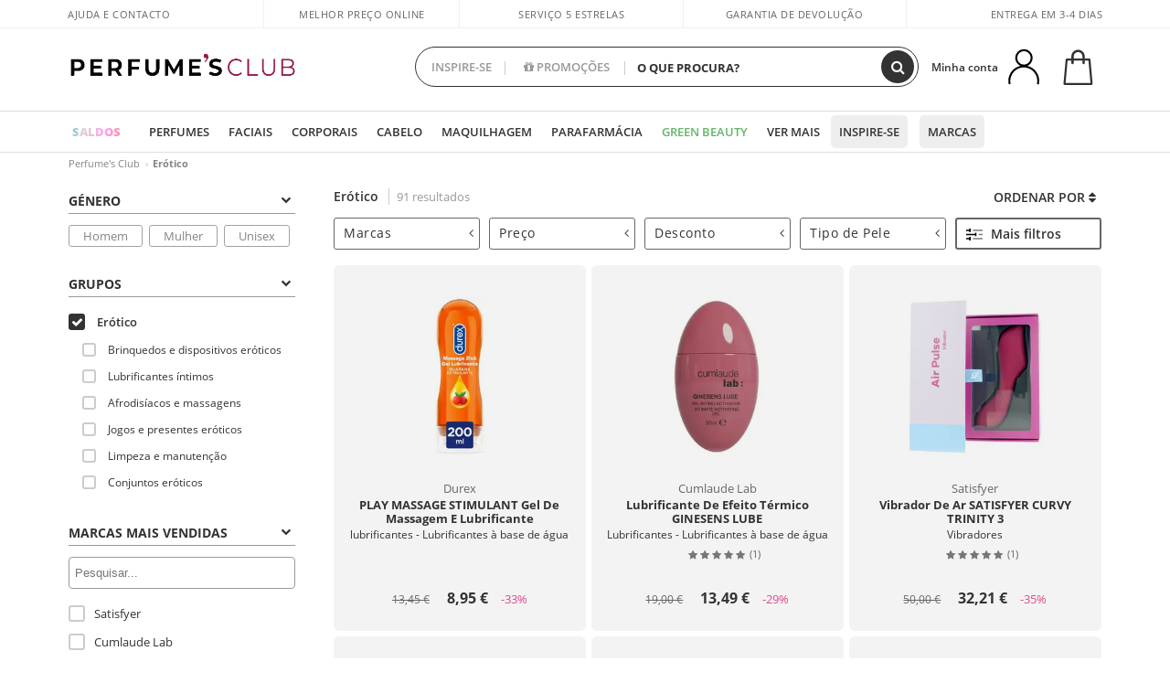

--- FILE ---
content_type: text/html; charset=utf-8
request_url: https://www.perfumesclub.pt/pt/erotico/f/
body_size: 88587
content:

<!DOCTYPE html>
<html lang="pt">
<head prefix="og:http://ogp.me/ns#">
    <meta charset="utf-8" />
    <meta property="og:type" content="website" />
        <meta name="viewport" content="width=device-width, initial-scale=1.0" />
    <title>Erótico Perfumesclub.pt</title><meta property="og:title" content="Erótico Perfumesclub.pt" /><meta name="SeoId" content="GestorSEOV2-185965489" /><meta name="description" content="Estás à procura de Erótico? Na Perfumes Club pode encontrar a melhor seleção de Erótico. Adquira os seus produtos com apenas um clique." /><meta property="og:description" content="Estás à procura de Erótico? Na Perfumes Club pode encontrar a melhor seleção de Erótico. Adquira os seus produtos com apenas um clique." /><meta name="keywords" content="Erótico, comprar Erótico, Erótico online, comprar Erótico online, Erótico ao melhor preço" /><meta property='og:image' content='https://c.perfumesclub.com/social_pt/facebook/logo-fcbk-pt.png' /><meta property="og:url" content="https://www.perfumesclub.pt" /><meta property='fb:app_id' content='792340304185180' />
    <script type="text/javascript">
        var variables = {
            CookieEstado: 'estadoV2',
            Mercado: 'pt',
            Locale: 'pt-PT',
            Idioma: 'pt',
            Dominio: '.perfumesclub.pt',
            Subdominio: '',
            Moneda: 'EUR',
            Loggeado: 'False' === 'True',
            EsMovil: 'False' === 'True',
            EsAppWeb: 'False' === 'True',
            EsAndroid: 'False' === 'True',
            EsIOS: 'False' === 'True',
            AppWebVersion: 0,
            AsistenciaTelefonicaActiva: false,
            RecaptchaKey: '6LediUYUAAAAAJhEj4bM1DlRg8LbmxPA73qh1Q7L',
            EsBot: 'True' === 'True',
            EsTest: 'False' === 'True',
            FacebookPixelId: '817689695009275',
            TipoPagina: '',
            Ahora: '1769216464081,66',
            MarcaId: '',
            Oct8ne: {
                ChatMarcaActivo: '' === 'true',
                ChatBotActivo: '' === 'true' || 'False' === 'True',
                LicenseLoreal: 'C91AA3A80A14D4A267514EE0C2A93AA7',
                LicenseSisley: 'F45519789982EC297ADF9C072272B550',
                LicenseGuerlain: 'DDA930EF9BC2DDB9E1151BF22AA8E9CF',
                LicenseChatBot: '80C09DCB5493E8647F70AD341E62FF8A',
                BaseUrl: '',
                Locale: '',
                ClienteOct8ne:  {
                    Id: '0',
                    MercadoId: '',
                    IdiomaId: '',
                    FechaAlta: '',
                    RecibirInfoTerceros: 'No',
                    FidNivel: '',
                    NombreCompleto: '',
                    Email: '',
                    FidMonedas: '',
                    FidPuntos: ''
                }
            },
            SwiperScriptCargado: false,
            CriteoActivo: 'False',
            EsInvitado: 'False' === 'True',
        };
        var dataLayer = [{'template':'Otras','device':'Desktop','userLogged':'0','RMKPagetype':'other','totalParaPixeles':0.0,'googleAdsConversionValue':0.0,'httpStatus':200,'infoLoreal':{'categoria':'Erótico','contieneLoreal':false},'pc_mercado':'pt','pc_sessionStatus':'0','pc_statusUsr':'0','pc_retargetingProvider':'','PermiteCookiesAnaliticas':false,'PermiteCookiesMarketing':false,'GamaInactiva':false,'platform':'web','contentGroup1':'erótica  | resultados','contentGroup3':'erótica','contentGroup4':'catálogo general'}, []];
        
        var impressions = {};
        
        var trackingMgrQueue = (function () {
            var arr = []; var pushEvent = null;
            arr.push = function () { Array.prototype.push.apply(this, arguments); if (pushEvent != null) pushEvent(); };
            arr.pushEvent = function (f) { pushEvent = f; };
            return arr;
        })();
        
    </script>

            <link rel="stylesheet" type="text/css" href="/Content/cssbundle-v2pt?v=6o9WRkArCDi5W5w6oBYp0rIHFCvig35TfXcvAxnEv-Y1" />
        <script src="/bundles/scripts/?v=h00zgyGubzMXDikfpBedFC0ay2ie6BCfBxQnq9ADPjg1"></script>

    <link rel="preconnect" href="https://c.perfumesclub.com" crossorigin>
    <link rel="dns-prefetch" href="https://fonts.gstatic.com">
    <link rel="dns-prefetch" href="https://i1.perfumesclub.com">
    <link rel="preload" href="/Content/Fonts/fontawesome-webfont.woff2" as="font" type="font/woff2" crossorigin>
    <link rel="icon" type="image/png" href="https://c.perfumesclub.com/images_web/favicon.png" />
    <link rel="icon" type="image/gif" href="https://c.perfumesclub.com/images_web/favicon.gif" />
    <link rel="icon" type="image/vnd.microsoft.icon" href="https://c.perfumesclub.com/images_web/favicon.ico" />
    <link rel="apple-touch-icon" sizes="120x120" href="https://c.perfumesclub.com/images_web/apple-touch-icon-120x120.png">
    <link rel="apple-touch-icon" sizes="152x152" href="https://c.perfumesclub.com/images_web/apple-touch-icon-152x152.png">
    <link rel="apple-touch-icon" sizes="167x167" href="https://c.perfumesclub.com/images_web/apple-touch-icon-167x167.png">
    <link rel="apple-touch-icon" sizes="180x180" href="https://c.perfumesclub.com/images_web/apple-touch-icon-180x180.png">
    <link rel="apple-touch-icon" href="https://c.perfumesclub.com/images_web/apple-touch-icon.png">

    
<link rel='alternate' hreflang='de-at' href="https://www.perfumesclub.at/de/erotik/f/" /><link rel='alternate' hreflang='en-au' href="https://au.perfumesclub.com/en/erotic/f/" /><link rel='alternate' hreflang='fr-be' href="https://www.perfumesclub.be/fr/erotique/f/" /><link rel='alternate' hreflang='en-ca' href="https://ca.perfumesclub.com/en/erotic/f/" /><link rel='alternate' hreflang='de-ch' href="https://www.perfumesclub.ch/de/erotik/f/" /><link rel='alternate' hreflang='de-de' href="https://www.parfumsclub.de/de/erotik/f/" /><link rel='alternate' hreflang='de' href="https://www.parfumsclub.de/de/erotik/f/" /><link rel='alternate' hreflang='es-es' href="https://www.perfumesclub.com/es/erotica/f/" /><link rel='alternate' hreflang='es' href="https://www.perfumesclub.com/es/erotica/f/" /><link rel='alternate' hreflang='fr-fr' href="https://www.perfumesclub.fr/fr/erotique/f/" /><link rel='alternate' hreflang='fr' href="https://www.perfumesclub.fr/fr/erotique/f/" /><link rel='alternate' hreflang='it' href="https://www.perfumesclub.it/it/erotico/f/" /><link rel='alternate' hreflang='ja' href="https://www.perfumesclub.jp/ja/erotica/f/" /><link rel='alternate' hreflang='lt' href="https://www.perfumesclub.lt/lt/erotika/f/" /><link rel='alternate' hreflang='lv' href="https://www.perfumesclub.lv/lv/erotika/f/" /><link rel='alternate' hreflang='es-mx' href="https://www.perfumesclub.com.mx/es/erotica/f/" /><link rel='alternate' hreflang='nl' href="https://www.perfumesclub.nl/nl/erotisch/f/" /><link rel='alternate' hreflang='en-no' href="https://www.perfumesclub.no/en/erotic/f/" /><link rel='alternate' hreflang='en-nz' href="https://www.perfumesclub.co.nz/en/erotic/f/" /><link rel='alternate' hreflang='pl' href="https://www.perfumesclub.pl/pl/erotyka/f/" /><link rel='alternate' hreflang='pt' href="https://www.perfumesclub.pt/pt/erotico/f/" /><link rel='alternate' hreflang='en-se' href="https://www.perfumesclub.se/en/erotic/f/" /><link rel='alternate' hreflang='sl' href="https://www.perfumesclub.si/sl/erotika/f/" /><link rel='alternate' hreflang='sk' href="https://www.perfumesclub.sk/sk/erotika/f/" /><link rel='alternate' hreflang='en-gb' href="https://www.perfumesclub.co.uk/en/erotic/f/" /><link rel='alternate' hreflang='en' href="https://www.perfumesclub.co.uk/en/erotic/f/" /><link rel='alternate' hreflang='en-us' href="https://www.perfumesclub.us/en/erotic/f/" />    
    


    <style type="text/css">
        a#btnToggleDescripcionExtendidaMovil {
            color: #df4987
        }

        @media only screen and (min-width: 1590px) {
            .container.latBanner {
                max-width: calc(100% + 30px);
                margin-left: -15px;
                margin-right: -15px
            }
        }

        @media only screen and (max-width: 767px) {
            #toTop {
                right: 4px;
            }
        }
    </style>

    <script type="text/javascript">
    $(document).ready(function () {
        $('[data-filter-value="Kérastase"]').hide();
    });
</script>


<style>

@media only screen and (min-width: 768px) {
	body.es #divLogo::after {display: block; position: absolute; content: ''; width: 25px; height: 25px; background-image: url(https://c.perfumesclub.com/nw/icon-lazo-donativo-24.svg); background-size: 100% auto; background-repeat: no-repeat; background-position: center center; bottom:15px; right:8px; -webkit-transition: all 0.5s ;-moz-transition: all 0.5s ;-ms-transition: all 0.5s ;-o-transition: all 0.5s ;transition: all 0.5s ;}
	
	body.es.body-shrink #divLogo::after {right:75px; bottom: 14px; width:20px; height: 20px}
}

@media only screen and (min-width: 768px) and (max-width: 1399px) {
	body.es.body-shrink #divLogo::after {right:30px}
}
@media only screen and (min-width: 768px) and (max-width: 1191px) {
	body.es #divLogo::after {right:4px; bottom: 20px}
	body.es.body-shrink #divLogo::after {right:55px; bottom: 8px}
}
@media only screen and (min-width: 768px) and (max-width: 991px) {
	body.es #divLogo::after {display: none !important}
}
	
	
@media only screen and (max-width: 767px) {
body.es #logo::after {display: block; position: absolute; content: ''; width: 20px; height: 20px; background-image: url(https://c.perfumesclub.com/nw/icon-lazo-donativo-24.svg); background-size: 100% auto; background-repeat: no-repeat; background-position: center center; bottom:5px; left:100%}
}
@media only screen and (max-width: 359px) {
body.es #logo::after {left:170px}
}

/*En Perfil.css*/
@media only screen and (min-width: 768px) {
	#cuentaContainer .productList.gamas a.newStyle {z-index:5; mix-blend-mode: multiply; padding: 0 12px}
	#listadoArticulos.hacte .productList.gamas {height: 350px !important}
	#listadoArticulos.hacte .productList.gamas:hover {-webkit-box-shadow: none;-moz-box-shadow: none;box-shadow: none;}
	#DinamicoPerfil .newOrderList {margin-bottom: 12px}
}


@media only screen and (max-width: 767px) {
.productListSimple.patrocinado::after {top:0 !important}
}
	
	

.container.mar-t-3x.bLBlock{display:none;} /*Ocultar Título mosaico pdps*/
.container-title-flowbox{display:none;} /*Comentar cuando haya mosaico de marca*/
#divPromotedBanners {padding-bottom:30px}
	
	@media only screen and (min-width: 1192px) and (max-width: 1399px) {
		.photo img.miniZoom {width:60px}
}
	
	
	body .productList .newToolTip.OfertaEspecial, body .help.nwhelp.nTextIcons.OfertaEspecial, body .productListSimple.pintadoRelacionados .help.OfertaEspecial, body .productListSimple .newToolTip.OfertaEspecial, body .iconosN2022 .help.nwhelp.lastDesign.nTextIcons.OfertaEspecial {border-color:#333 !important; background-color: #333 !important; color:#fff !important}
	

body.esApp .tooltip > .tooltip-inner a.ttAFidelizacion, body.esApp a.ttAFidelizacion, body.esApp .ttAFidelizacion {display:none !important; height:0; opacity:0}
	
body.us #RegistroFooter, body.us a.buyProduct, body.us .contPlusLess, body.us .contButtons, body.us #miniCarrito, body.us .packsNDbut, body.us .buyMini, body.us #buyScrollButton {display:none !important; opacity: 0 !important; height: 0 !important; width: 0 !important}

	
@media only screen and (min-width: 768px) {
    #FiltroForm .arrow-custom-l.swiper-button-prev:hover, #FiltroForm .arrow-custom-r.swiper-button-next:hover {
        background-color: #ffffff70;filter:none!important
    }
}
	
	@media only screen and (min-width: 992px) and (max-width: 1191px) {
		body.nl #divHeader .nav > .mainLink.dontMissThis {display: none !important}
	}

	
	
/*parche logo CH - borrar en subida de web*/
body.ch:not(.fixedSearch).darkBackground #logo{background-image: url(https://c.perfumesclub.com/nw/logo_perfumesclub_hal_2024.png);}	

	


/*Icono buscador tablet*/
@supports (-webkit-touch-callout: none) {
	@media only screen and (min-width: 768px) and (max-width: 1091px) {
		#searchForm button .fa {right: 8px}
		#searchForm.large button .fa {right: auto}
	}
}


body:not(.esApp).darkBackground #newSearch, body:not(.esApp).normalBackground #newSearch {display: none}

	
	/*Rebajas*/
	.maxX .nMOfertas.nMRebajas, body .mm-listview li.specialLMobile .linkBF2022.nMRebajas {background-color: transparent !important;}

	
	 body .maxX .nMOfertas.nMRebajas, body .mm-listview li.specialLMobile .linkBF2022.nMRebajas {
            font-weight: 800 !important;
            background: linear-gradient(
                120deg,
                #cef0c5, #fea2f1, #ff7547, #8aade6, #acddcb
            );
            background-size: 200% 100%;
            -webkit-background-clip: text;
            -webkit-text-fill-color: transparent;
            background-clip: text;
            animation: rainbow 8s linear infinite;
        }

        @keyframes rainbow {
            0% {background-position: 0% 50%;}
            100% {background-position: 200% 50%;}
        }
	@media only screen and (max-width: 767px) {
		body .mm-listview li.specialLMobile .linkBF2022.nMRebajas {letter-spacing: 0.5px}
	}
	

	
	@media only screen and (max-width: 1091px) {
		.maxX .nMOfertas.nMRebajas:after {display: none !important}
	}
	@media only screen and (max-width: 1399px) {
		body.de .maxX .nMOfertas.nMRebajas:after, body.at .maxX .nMOfertas.nMRebajas:after {display: none !important}
	}


	
body.familia2-94100 a:first-of-type.selectFamModi, body.familia2-94400 a:nth-of-type(3n-1).selectFamModi, body.familia2-94200 a:nth-of-type(3n).selectFamModi, body.familia2-94300 a:nth-of-type(4n).selectFamModi, a.selectFamModi.selected, a:hover.selectFamModi, .promoList a.filtrar.selected {opacity:1}


@media only screen and (min-width: 768px) and (max-width: 1191px) {

/*Eliminar con nuevo menú*/

	.position-static .mainLink.nav-right.specialMainLink {display:none !important}
}

body .productList .newToolTip.OfertaEspecial, body .help.nwhelp.nTextIcons.OfertaEspecial, body .productListSimple.pintadoRelacionados .help.OfertaEspecial, body .productListSimple .newToolTip.OfertaEspecial, body .iconosN2022 .help.nwhelp.lastDesign.nTextIcons.OfertaEspecial {border-color:#782450 !important; background-color:#782450 !important; color:#fff !important}

body .productList .newToolTip.Promo1, body .help.nwhelp.nTextIcons.Promo1, body .productListSimple.pintadoRelacionados .help.Promo1, body .productListSimple .newToolTip.Promo1, body .iconosN2022 .help.nwhelp.lastDesign.nTextIcons.Promo1{border-color:#782450 !important; background-color:#782450 !important; color:#fff !important}
	
body .productList .newToolTip.Promo2, body .help.nwhelp.nTextIcons.Promo2, body .productListSimple.pintadoRelacionados .help.Promo2, body .productListSimple .newToolTip.Promo2, body .iconosN2022 .help.nwhelp.lastDesign.nTextIcons.Promo2{border-color:#782450 !important; background-color:#782450 !important; color:#fff !important}
	
	
</style>


    

    
    <script type="text/javascript">
        function gtag() { dataLayer.push(arguments); }
        
        gtag('consent', 'default', {
            'ad_storage': 'denied',
            'ad_user_data': 'denied',
            'ad_personalization': 'denied',
            'analytics_storage': 'denied'
        });
        function GTMConsentUpdate(consentMarketing, consentAnalytics) {
            gtag('consent', 'update', {
                'ad_storage': consentMarketing,
                'ad_user_data': consentMarketing,
                'ad_personalization': consentMarketing,
                'analytics_storage': consentAnalytics
            });
        }

        var cookieMarketing = GetCookieMultiValue("PreferenciasCookies", "PermiteMarketing");
        var cookieAnalytics = GetCookieMultiValue("PreferenciasCookies", "PermiteAnaliticas");
        var permisoMarketing = ''; var permisoAnalytics = '';
        if (cookieMarketing !== "") {
            if (cookieMarketing === "true") permisoMarketing = "granted";
            else permisoMarketing = "denied";
        }
        if (cookieAnalytics !== "") {
            if (cookieAnalytics === "true") permisoAnalytics = "granted";
            else permisoAnalytics = "denied";
        }
        
        if (permisoMarketing != "" && permisoAnalytics != "")
            GTMConsentUpdate(permisoMarketing, permisoAnalytics);

        var consent = '';
        if (cookieAnalytics === "true") {
            consent = "stats";
        }
        if (cookieMarketing === "true") {
            if (consent != "") consent += ",marketing";
            else consent = "marketing";
        }
        dataLayer.push({
            'event': "cookie_consent",
            'info_consent': consent
        });

        //window.addEventListener("AsyncScriptCargado", function (event) {
        //    switch (event.detail.Nombre) {
        //        case "TuNombreDeScript": break;
        //        default: console.warn(`Script desconocido cargado: ${event.detail.Nombre}`); break;
        //    }
        //});
    </script>

    

</head>

<body class="pt familia-700000">
    

        




<div id="divHeader" class="cbp-af-header">
    <div class="headerShrink">
        <div class="container font-11">
            <div class="row newTopLine">
                <div class="col-md">
                    
                    <a href="/pt/centrodesuporte/" class="hack">
                        Ajuda e Contacto
                    </a>
                </div>
                

                

                
                <div class="col-md text-center pad-0x"><a href="/pt/centrosoporte/?p=600366407" class="hack ofuscado">Melhor preço online garantido</a></div>

                
                <div class="col-md text-center"><a href='/pt/reviews/' class='hack ofuscado'>Serviço 5 estrelas</a></div>
                

                <div class="col-md text-center d-md-none d-lg-block">
                    <span><a href="/pt/centrodesuporte/?p=200128460" class="hack ofuscado pad-0x">Garantia de devolução</a></span>
                </div>
                <div class="col-md text-right">
                    <span><em class="cursPointer" data-toggle="modal" data-target="#modalDatosEnvioTop">Entrega em 3-4 dias
</em></span>
                    
                    
                </div>
            </div>
        </div>
    </div>
    <div class="container back-white">
        <div class="row pad-t-05x pad-b-05x headerLogoContainer">
            <div class="col-md-4 col-lg-3" id="divLogo">
                <a id="logo" href="https://www.perfumesclub.pt/">
                    <img src="https://c.perfumesclub.com/nw/logo_perfumesclub.png" alt="Produtos de beleza: perfumes, cosméticos, cabeleireiro, maquiagem, óculos de sol" width="297" height="73">
                    
                </a>
            </div>
            <div class="col-lg-2 hidden-md-down text-right">
                <div class="bannerTop">
                    

                    
                    

                    
                    
                    
                </div>
            </div>
            <div class="col-md-6 col-lg-4 col-xl-4 searchAndtel" id="newSearchES">

                
                
                <form id="searchForm">
                    <label for="buscar" class="sr-only">Buscar</label>
                    <input id="buscar" type="text" placeholder="O QUE PROCURA?" name="buscar" value="" autocomplete="off">
                    <input id="origenBusqueda" name="Origen" type="hidden" value="default" />
                    
                    
                    <button id="buscarSubmit" type="submit" aria-label="Buscar"><i class="fa fa-search" aria-hidden="true"></i></button>
                </form>


                <div class="bSearchH" id="bSearchH"></div>

                <div id="inspiracion" class="inspiracion">
					<span onClick="location.href='/pt/perfumesclub-servicos/'">INSPIRE-SE</span>
                    <div id="inspiracionOpen" class="inspiracionOpen" style="display:none">
                        <div class="contentAll">
                            <div class="contentAllInspPrin">
                                <div class="row">

                                                                <div class="col-3">
										<a href="/pt/packs-discount/e/" class="GTMEventGA" data-eventcat="buscador-inspirate" data-eventact="lotes-packs-pt">
                                            <img src="https://c.perfumesclub.com/2026/tarjetas/tj-lotes-url-packs-inspirate.jpg" alt=Kits de Dia dos Namorados" />
                                            Kits dos<br /><strong>NAMORADOS</strong>
                                        </a>
                                    </div>	

                                                                      <!--<div class="col-3">
										<a href="/pt/erotica/home/" class="GTMEventGA" data-eventcat="buscador-inspirate" data-eventact="erotica">
                                            <img src="https://c.perfumesclub.com/2025/tarjetas/inspirate-erotica.jpg" alt="erotica" />
                                            Universo <br /><strong>ERÓTICA</strong>
                                        </a>
                                    </div>-->
                                                                           <div class="col-3">
										<a href="/pt/landing/inverno/" class="GTMEventGA" data-eventcat="buscador-inspirate" data-eventact="nicho-invierno">
                                            <img src="https://c.perfumesclub.com/2025/tarjetas/tarjeta-nicho-invierno-222-260.jpg" alt="Universo INVERNO" />
                                            Universo <br /><strong>INVERNO</strong>
                                        </a>
                                    </div>

                                                                      <!--<div class="col-3">
										<a href="/pt/promo9/e/" class="GTMEventGA" data-eventcat="buscador-inspirate" data-eventact="virales">
                                            <img src="https://c.perfumesclub.com/nw/tarjetas/virales-222x260.gif" alt="virales">
                                            Produtos <br><strong>VIRAIS</strong>
                                        </a>
                                    </div>-->

                                                                      <!--<div class="col-3">
										<a href="/pt/perfumesclub/calendario-do-advento-748598/p_748598/" class="GTMEventGA" data-eventcat="buscador-inspirate" data-eventact="calendario-adviento">
                                            <img src="https://c.perfumesclub.com/2025/tarjetas/tj-inspirate-calendario de adviento-2025.jpg" alt="Calendário do ADVENTO">
                                            Calendário do<br><strong>ADVENTO</strong>
                                        </a>
                                    </div>-->
									<!--<div class="col-3">
										<a href="/pt/customizavel/e/" class="GTMEventGA" data-eventcat="buscador-inspirate" data-eventact="grabados">
                                            <img src="https://c.perfumesclub.com/2025/tarjetas/search-grabado.jpg" alt="Gravação PERSONALIZADA">
                                            Gravação<br><strong>PERSONALIZADA</strong>
                                        </a>
                                    </div>-->
									<!--<div class="col-3">
										<a href="/pt/perfumesclub/tarjeta-regalo/p_1001/" class="GTMEventGA" data-eventcat="buscador-inspirate" data-eventact="tarjeta-regalo">
                                            <img src="https://c.perfumesclub.com/2025/tarjetas/tarjeta-regalo-inspirate.jpg" alt="Cartão PRESENTE" />
                                            Cartão<br /><strong>PRESENTE</strong>
                                        </a>
                                    </div>-->
										
									<!--<div class="col-3">
										<a href="/pt/homem/home/" class="GTMEventGA" data-eventcat="buscador-inspirate" data-eventact="nicho-hombre">
                                            <img src="https://c.perfumesclub.com/nw/search-man.jpg" alt="Tudo para O HOMEM" />
                                            Tudo para<br /><strong>O HOMEM</strong>
                                        </a>
                                    </div>-->
			
									<!--<div class="col-3">
										<a href="/pt/conta/perfilinicio/?destino=menuLApadrinar" class="GTMEventGA" data-eventcat="buscador-inspirate" data-eventact="apadrina">
                                            <img src="https://c.perfumesclub.com/nw/search-apadrina.jpg" alt="Recomende E GANHE">
                                            Recomende<br><strong>E GANHE</strong>
                                        </a>
                                    </div>-->
									<!--<div class="col-3">
										<a href="/pt/k-beauty/home/" class="GTMEventGA" data-eventcat="buscador-inspirate" data-eventact="nicho-k-beauty">
                                            <img src="https://c.perfumesclub.com/nw/k-beauty.jpg" alt="Cosmética COREANA" />
                                            Cosmética<br /><strong>COREANA</strong>
                                        </a>
                                    </div>-->

										<div class="col-3">
										<a href="/pt/lealdade/landing/" class="GTMEventGA" data-eventcat="buscador-inspirate" data-eventact="fidelizacion">
                                            <img src="https://c.perfumesclub.com/nw/tarjetas/fidelización-inspirate-doble-bcoins.jpg" alt="We are beauty" />
                                            Programa de <br /><strong>FIDELIDADE</strong>
                                        </a>
                                    </div>

									<!--<div class="col-3">
										<a href="/pt/bargains/e/" class="GTMEventGA" data-eventcat="buscador-inspirate" data-eventact="outlet">
                                            <img src="https://c.perfumesclub.com/nw/tarjetas/outlet-222x260-2025.jpg" alt="Outlet">
                                            Preços <br><strong>OUTLET</strong>
                                        </a>
                                    </div>-->

                                                                      <!--<div class="col-3">
										<a href="/pt/suplementos/home/" class="GTMEventGA" data-eventcat="buscador-inspirate" data-eventact="suplementos-vitaminas">
                                            <img src="https://c.perfumesclub.com/2025/tarjetas/inspirate-vitaminas.jpg" alt="vitaminas">
                                            Vitaminas e<br><strong>SUPLEMENTOS</strong>
                                        </a>
                                    </div>-->

									<!--<div class="col-3">
										<a href="/pt/luxo/home/" class="GTMEventGA" data-eventcat="buscador-inspirate" data-eventact="lujo">
                                            <img src="https://c.perfumesclub.com/2025/tarjetas/inspirate-nicho-lujo.jpg" alt="Universo luxo">
                                            Universo <br><strong>LUXO</strong>
                                        </a>
                                    </div>-->
 
                                                                               <div class="col-3">
										<a href="/pt/blog/" class="GTMEventGA" data-eventcat="buscador-inspirate" data-eventact="blog">
                                            <img src="https://c.perfumesclub.com/2025/tarjetas/inspirate-nuevo-blog.jpg" alt="Blog" />
                                            Beauty Lovers <br /><strong>BLOG</strong>
                                        </a>
                                    </div>
                                                                        <!--<div class="col-3">
										<a href="/pt/mamas-bebes/home/" class="GTMEventGA" data-eventcat="buscador-inspirate" data-eventact="mamas">
                                            <img src="https://c.perfumesclub.com/nw/search-mamas.jpg" alt="Mamás y bebés">
                                            Mamãs +<br><strong>BEBÉS</strong>
                                        </a>
                                    </div>-->

                                </div>
                            </div>
                            <div class="contentAllInspSec">
                                <div class="mar-b-1x font-w-600 op-06">E também...</div>
								<a href="/pt/erotica/home/" class="GTMEventGA" data-eventcat="buscador-inspirate" data-eventact="erotica">Universo Erótica</a>
                                                                 <!--<a href="/pt/lealdade/landing/" class="GTMEventGA" data-eventcat="buscador-inspirate" data-eventact="fidelizacion">Programa de fidelidade</a>-->
                                                                 <!--<a href="/pt/outono/home/" class="GTMEventGA" data-eventcat="buscador-inspirate" data-eventact="otoño">Universo outono</a>-->
                                                                 <a href="/pt/vegan/t/" class="GTMEventGA" data-eventcat="buscador-inspirate" data-eventact="productos-veganos">Produtos vegan</a>
                                                               <a href="/pt/promo9/e/" class="GTMEventGA" data-eventcat="buscador-inspirate" data-eventact="virales">Produtos virais</a>
								<a href="/pt/bargains/e/" class="GTMEventGA" data-eventcat="buscador-inspirate" data-eventact="outlet">Outlet</a>
								<a href="/pt/perfumesclub/tarjeta-regalo/p_1001/" class="GTMEventGA" data-eventcat="buscador-inspirate" data-eventact="tarjeta-regalo">Cartão presente</a>

                                                                <!--<a href="/pt/blog/" class="GTMEventGA" data-eventcat="buscador-inspirate" data-eventact="Blog">Blog</a>-->
								<a href="/pt/mamas-bebes/home/" class="GTMEventGA" data-eventcat="buscador-inspirate" data-eventact="mamas">Mamãs e bebés</a>
                                                                 <a href="/pt/viagem/home/" class="GTMEventGA" data-eventcat="buscador-inspirate" data-eventact="tallas-viaje">Tamanhos viagem</a>
                                                                     <a href="/pt/presentes-para-ela/e/" class="GTMEventGA" data-eventcat="buscador-inspirate" data-eventact="regalos-ella">Presentes para Ela</a>
                                                                        <a href="/pt/presentes-para-ele/e/" class="GTMEventGA" data-eventcat="buscador-inspirate" data-eventact="regalos-el">Presentes Homem</a>

                                                                  <a href="/pt/virtualtryon-hair/e/" class="GTMEventGA" data-eventcat="buscador-inspirate" data-eventact="probador-cabello">Provador tinta Cabelo</a>

                                				<a href="/pt/customizavel/e/" class="GTMEventGA" data-eventcat="buscador-inspirate" data-eventact="grabado">Gravação personalizada</a>

								 <a href="/pt/k-beauty/home/" class="GTMEventGA" data-eventcat="buscador-inspirate" data-eventact="cosmetica-coreana">Cosmética coreana</a>
                                                                  <a href="/pt/luxo/home/" class="GTMEventGA" data-eventcat="buscador-inspirate" data-eventact="lujo">Universo de luxo</a>
                                		          <!--<a href="/pt/geg/n/?sort=0" class="GTMEventGA" data-eventcat="buscador-inspirate" data-eventact="envio-gratis">Envio grátis</a>-->

                                                                 <!--<a href="/pt/presentes/" class="GTMEventGA" data-eventcat="buscador-inspirate" data-eventact="regalos-por-compra">Amostras e ofertas grátis</a>-->

                                                               <a href="/pt/virtualtryon/e/" class="GTMEventGA" data-eventcat="buscador-inspirate" data-eventact="probador-maquillaje">Provador virtual Maquilhagem</a>
								<a href="/pt/homem/home/" class="GTMEventGA" data-eventcat="buscador-inspirate" data-eventact="nicho-hombre">Tudo para o homem</a>
                                                               <a href="/pt/suplementos/home/" class="GTMEventGA" data-eventcat="buscador-inspirate" data-eventact="suplementos-vitaminas">Vitaminas e suplementos</a>

								 <!--<a href="/pt/perfume_nicho/f/" class="GTMEventGA" data-eventcat="buscador-inspirate" data-eventact="perfumes-nicho">Perfumes de nicho</a>-->
								
                                                                <!--<a href="/pt/giftfinder/finder-protectores-solares/" class="GTMEventGA" data-eventcat="buscador-inspirate" data-eventact="finder-solar">Localizador Solar</a>-->

								<a href="/pt/perfumesclub-servicos/" class="GTMEventGA contentAllInspSecLast" data-eventcat="buscador-inspirate" data-eventact="servicios">Todos os serviços</a>
                            </div>
                        </div>
                    </div>
                </div>
                <div id="promosearch" class="promosearch">
                    <span onClick="location.href='/pt/promocoes/e/'"><i class="fa fa-gift" aria-hidden="true"></i> PROMOÇÕES</span>
                    <div id="promosearchOpen" class="promosearchOpen" style="display:none">
                        <div class="contentAll">
                            <div class="contentAllInspPrin imgFullCircle">
                                <div class="row">

                                    <div class="col-4">
                                        <a href="/pt/packs/" class="GTMEventGA" data-eventcat="buscador-promociones" data-eventact="packs-descuento">
                                            <div style="background-color: #cdcfa7"><img src="https://c.perfumesclub.com/nw/promo-search-3.png" alt="Pacotes de desconto" /></div>
                                            Pacotes de<br /><strong>DESCONTO</strong>
                                        </a>
                                    </div>
                                    <div class="col-4">
                                        <a href="/pt/presentes/" class="GTMEventGA" data-eventcat="buscador-promociones" data-eventact="regalos-por-compra">
                                            <div style="background-color: #a6d0cc"><img src="https://c.perfumesclub.com/nw/promo-search-4.png" alt="Amostras e ofertas" /></div>
                                            Presentes por<br /><strong>COMPRAS</strong>
                                        </a>
                                    </div>
                                    <div class="col-4">
                                        <a href="/pt/promocoes/e/" class="GTMEventGA" data-eventcat="buscador-promociones" data-eventact="promocion-semanal">
                                            <div style="background-color: #d0a6aa"><img src="https://c.perfumesclub.com/nw/promo-search-2.png" alt="Promoção semanal" /></div>
                                            Promoção<br /><strong>SEMANAL</strong>
                                        </a>
                                    </div>
                                </div>
                            </div>
                        </div>
                    </div>
                </div>

                <script type="text/javascript">
					var inspiracionOpenTimeout, promosearchOpenTimeout;
                    $("#inspiracion").hover(
                        function () {
                            setTimeout(function () { $('#newSearchES').addClass('deactive'); }, 100);
                            inspiracionOpenTimeout = setTimeout(function () { $('#inspiracionOpen').fadeIn(); }, 100);
                            $('.cortina').addClass('mostrar');
							$("#promosearchOpen").hide();
                        },
                        function () {
							clearTimeout(inspiracionOpenTimeout);
                            $("#inspiracionOpen").hide();
                            setTimeout(function () { $('#newSearchES').removeClass('deactive'); }, 100);
                            $('.cortina').removeClass('mostrar');
                        }
                    );
                    $("#promosearch").hover(
                        function () {
                            setTimeout(function () { $('#newSearchES').addClass('deactive'); }, 100);
                            promosearchOpenTimeout = setTimeout(function () { $('#promosearchOpen').fadeIn(); }, 100);
                            $('.cortina').addClass('mostrar');
							$("#inspiracionOpen").hide();
                        },
                        function () {
							clearTimeout(promosearchOpenTimeout);
                            $("#promosearchOpen").hide();
                            setTimeout(function () { $('#newSearchES').removeClass('deactive'); }, 100);
                            $('.cortina').removeClass('mostrar');
                        }
                    );
                    $("#searchForm input").hover(
                        function () {
                            setTimeout(function () { $('#newSearchES').addClass('deactive'); }, 100);
                            $('.cortina').addClass('mostrar');
							$("#inspiracionOpen").hide();
							$("#promosearchOpen").hide();
                        },
                        function () {
                            setTimeout(function () { $('#newSearchES').removeClass('deactive'); }, 100);
                            $('.cortina').removeClass('mostrar');
                        }
                    );
												</script>
                


            </div>
            <div class="col-md-2 col-lg-3 col-xl-3 mar-t-05x nSB">

                
                <div id="dropdownEffect"></div>

                
                <div id="miniCarrito">
                    <div id="basketTop" class="text-center">
                        <a data-href="/pt/carrinhocompras/revissao/" class="ofuscado">
                            <img src="https://c.perfumesclub.com/nw/menudrop/basket-.svg" class="s-bag newBasket" width="40" height="48" alt="Minha cesta">
                        </a>
                        
                    </div>
                </div>

                
                <div id="personalInfo">
                    <div class="topProfile">
                            <span class="myAccount">Minha conta</span>
                        <a href="/pt/conta/perfilinicio/?destino=menuLCuenta">
                            <img id="topProfileFoto" src="https://c.perfumesclub.com/nw/menudrop/face-.svg" loading="lazy" width="44" height="44" alt="perfil-profile" />
                        <div class="loginRec" id="loginRec">
                            Login / Cadastro
                            <div class="triangleDD"></div>
                        </div>
                        </a>
                    </div>
                    <div id="infoOpen" style="display:none">
                        <div class="triangleDD"></div>
                        <div id="infoOpenContainer">
                            <div id="infoLogin" class="row">
                                <div class="col-3 align-self-center"><img src="https://c.perfumesclub.com/nw/menudrop/face-.svg" loading="lazy" alt="perfil-profile" /></div>
                                <div class="col-9 align-self-center">
                                    <div class="line-h-1-25 d-inline-block toMove1">
                                        <div class="font-w-600 text-uppercase font-13">Olá</div>
                                        <div class="font-12 op-06 pad-R-6">Entre e descubra um mundo de beleza</div>
                                    </div>
                                </div>
                            </div>
                            <div id="infoLoginButtons">
                                <a id="btnLogin" href="/pt/conta/login/" class="GTMMenuDesplegable">Entrar</a>
                                <a id="btnRegistrarse" href="/pt/conta/login/?reg=1" class="GTMMenuDesplegable">Registar-se</a>
                            </div>
                            <a href="/pt/conta/perfilinicio/?destino=menuLCuenta" class="GTMMenuDesplegable">
                                <div id="infoLogged" style="display:none" class="row">
                                    <div class="col-3 align-self-center"><img id="infoFoto" src="https://c.perfumesclub.com/nw/menudrop/face-.svg" loading="lazy" alt="perfil-profile" /></div>
                                    <div class="col-9 align-self-center">
                                        <div class="line-h-1-25 d-inline-block toMove1">
                                            <div class="font-w-600 text-uppercase font-13 pad-R-6">Olá, <span id="infoNombre"></span></div>
                                        </div>
                                    </div>
                                </div>
                            </a>
                            <div id="infoMainB">
                                    <a href="/pt/conta/perfilinicio/?destino=menuLFidelizacion" class="GTMMenuDesplegable menuDesplFidelizacion itMenuFidelizacion">
                                        <img src="https://c.perfumesclub.com/nw/star-fidelizacion-menu.svg" loading="lazy" class="icon-fidelizacion-menu" alt="Programa de Fidelidade" />
                                        <div class="line-h-1-25">
                                            <div class="font-w-600 text-uppercase font-13 GTMMenuDesplegableText">Programa de Fidelidade</div>
                                            <div class="font-12 op-075 itTextoFidelizacion">Níveis, BeautyCoins e presentes</div>
                                            
                                            <div class="font-12 op-075">
                                                <span style="display:none;" >
                                                    Você tem <span class="itBCoins"></span> BCoins para resgatar
                                                </span>
                                            </div>

                                        </div>
                                    </a>
                                <a href="/pt/conta/perfilinicio/?destino=menuLPedidos" class="GTMMenuDesplegable">
                                    <img src="https://c.perfumesclub.com/nw/menudrop/pedidos.svg" loading="lazy" alt="Minhas ordens" />
                                    <div class="line-h-1-25">
                                        <div class="font-w-600 text-uppercase font-13 GTMMenuDesplegableText">Minhas ordens</div>
                                        <div class="font-12 op-075">Todas as suas encomendas para consultas</div>
                                    </div>
                                </a>
                                <a href="/pt/conta/perfilinicio/?destino=menuLCuenta" class="GTMMenuDesplegable">
                                    <img src="https://c.perfumesclub.com/nw/menudrop/cuenta.svg" loading="lazy" alt="Minha conta" />
                                    <div class="line-h-1-25">
                                        <div class="font-w-600 text-uppercase font-13 GTMMenuDesplegableText">Minha conta</div>
                                        <div class="font-12 op-075">Dados pessoais, endereços, ...</div>
                                    </div>
                                </a>

                                <a href="/pt/conta/perfilinicio/?destino=menuLRepetirCompra" class="GTMMenuDesplegable">
                                    <img src="https://c.perfumesclub.com/nw/menudrop/loquiero.svg" loading="lazy" alt="Eu quero de novo" />
                                    <div class="line-h-1-25">
                                        <div class="font-w-600 text-uppercase font-13 GTMMenuDesplegableText">Eu quero de novo</div>
                                        <div class="font-12 op-075">Compre de novo em 1 click</div>
                                    </div>
                                </a>
                                    <a href="/pt/conta/perfilinicio/?destino=menuLFav" class="GTMMenuDesplegable">
                                        <img src="https://c.perfumesclub.com/nw/menudrop/wishlist.svg" loading="lazy" alt="Minhas wishlists" />
                                        <div class="line-h-1-25">
                                            <div class="font-w-600 text-uppercase font-13 GTMMenuDesplegableText">Minhas wishlists</div>
                                            <div class="font-12 op-075">Todas as suas listas de favoritos</div>
                                        </div>
                                    </a>
                                <a href="/pt/conta/perfilinicio/?destino=menuLBonos" class="GTMMenuDesplegable bonosToHide">
                                    <img src="https://c.perfumesclub.com/nw/menudrop/bonos-.svg" loading="lazy" alt="Código de desconto" />
                                    <div class="line-h-1-25">
                                        <div class="font-w-600 text-uppercase font-13 GTMMenuDesplegableText">Código de desconto</div>
                                        <div class="font-12 op-075">Seus vouchers de desconto disponíveis</div>
                                    </div>
                                </a>
                            </div>
                            <div id="infosecB">
                                    <a href="/pt/conta/perfilinicio/?destino=menuLApadrinar" class="GTMMenuDesplegable">
                                        <img src="https://c.perfumesclub.com/nw/menudrop/apadrina.svg" loading="lazy" alt="Apadrinhe e ganhe" />
                                        <div class="line-h-1-25">
                                            <div class="font-w-600 text-uppercase font-13 GTMMenuDesplegableText">Apadrinhe e ganhe</div>
                                            <div class="font-12 op-075">Convide um amigo e ganhe 10€</div>
                                        </div>
                                    </a>
                                <a id="perfilBellezaLink" href="/pt/conta/perfilinicio/?destino=btnPerfilBelleza" class="GTMMenuDesplegable">
                                    <img src="https://c.perfumesclub.com/nw/menudrop/perfil.svg" loading="lazy" alt="Perfil de Beleza" />
                                    <div class="line-h-1-25">
                                        <div class="font-w-600 text-uppercase font-13 GTMMenuDesplegableText">Perfil de Beleza</div>
                                        <div class="font-12 op-075">Personaliza preferencias e necessidades</div>
                                    </div>
                                    <div class="completeProfile" data-toggle="tooltip" data-placement="top" title="Complete o seu perfil de beleza!"><i class="fa fa-info" aria-hidden="true"></i></div>
                                </a>
                                
                                <a href="/pt/ajuda/esteticistaprofissional/?explicacion=Esteticien" class="GTMMenuDesplegable">
                                    <img src="https://c.perfumesclub.com/nw/menudrop/beautyexpert.svg" loading="lazy" alt="Beauty expert" />
                                    <div class="line-h-1-25">
                                        <div class="font-w-600 text-uppercase font-13 GTMMenuDesplegableText">Beauty expert</div>
                                        <div class="font-12 op-075">Nossa especialista responde suas dúvidas</div>
                                    </div>
                                </a>
                            </div>
                            <div class="infoDisconect" style="display:none">
                                <a href="/pt/conta/desligar/" class="menDisconnet GTMMenuDesplegable">Desligar <i class="fa fa-sign-out" aria-hidden="true"></i></a>
                            </div>
                        </div>
                    </div>
                </div>
                

                
                

                

            </div>
        </div>
    </div>



    <div class="container-fluid">
        <div class="row flex-column-reverse">
            
            <div class="new-menu-level-1 col-12">
                <div class="container-fluid position-static maxX">
                    <div class="row position-static">
                        <div id="menuPrincipal" class="nav col-12 ">
                            
                                    <div class="mainLink itM1 " data-f="">
            <a href="/pt/ofertaespecial_promocoes_bargains_promo1/e/"  class="mLink mainLinkEffect GTMMainMenu nMOfertas nMRebajas">SALDOS</a>

                                            <div class="submenu libre">
                                                <div class="container-fluid maxX">
                                                    <div class="row">


<style>

</style>


<div class="col-12 pad-b-2x pad-t-2x">
    <div  class="opLinks row allMenu n-m-">
        <style>
	@media only screen and (max-width:1191px){
		.promoTipoHack{font-size:10px!important;}
	}
</style>
<div class="col-md-12 col-xl-12 extraContentNewMenu">
	<div class="row">
		
		<!--<div class="col-3 col-lg-2 col-xl-2 d-none d-xl-block text-center">
			<div class="row subMBannersDif spOfferN text-center">
				<div class="col-12">
					<a href="/pt/promo5/e/" class="GTMEventGA" data-eventcat="nuevo-menu" data-eventact="dia-sin-iva-2024">
						<img src="https://c.perfumesclub.com/nw/newmenu/ofertas-banner-dsi-pt-24.jpg" alt="DIA SEM IVA">
						<div>Dia<br><strong>SEM IVA</strong></div>
					</a>
				</div>
			</div>
		</div>-->
		
		<div class="col-4 col-lg-3 col-xl-2">
			
			<div class="linkList col">
				<a href="/pt/promocoes/e/" class="font-w-700 GTMMainMenuSub text-uppercase">Ofertas</a> 
					<a href="/pt/promocoes/e/" class="font-w-400 GTMMainMenuSub superLinknm">Ofertas em destaque</a> 
					<a href="/pt/bargains/e/" class="font-w-400 GTMMainMenuSub superLinknm mar-b-05x">Outlet/Ocasião</a>
					<div class="noTePierdas mar-t-1x"> 
						<a href="/pt/packs/" class="font-w-400 GTMMainMenuSub ">Pacotes de descontos</a> 
						<a href="/pt/presentes/" class="font-w-400 GTMMainMenuSub ">Presentes para compra</a>
						<br> 
						<a href="/pt/novidades/e/" class="GTMMainMenuSub hideSpecial"><i class="fa fa-chevron-circle-right" aria-hidden="true"></i>Novidades</a>
						<a href="/pt/topvendas/e/" class="GTMMainMenuSub hideSpecial"><i class="fa fa-chevron-circle-right" aria-hidden="true"></i>Principais vendas</a> 
				</div>
			</div>
		</div>
		<div class="col-6 col-xl-5">
			<div class="font-w-700 text-uppercase mar-b-1x text-center">Promoções ativas</div>
			<div class="subMLinksDifPromos">
				
				<div id="promosActivas" class="carousel slide" data-ride="carousel">
  
				  <div class="carousel-inner">
					<div class="carousel-item active">
					  <div class="row">
						
						  <div class="col-4">
							  <a href="/pt/promocoes/perfume/ef/" data-eventcat="nuevo-menu" data-eventact="promociones-promo1">
								  <img src="https://c.perfumesclub.com/nw/promos/03-2024-promo-oferta-perfumes-eu.jpg">
								<div class="promoTipo promoTipo2 promoTipoHack">Preços especiais</div>
								  <div class="text-center op-06 mar-t-05x font-12 line-h-1-3">Em produtos selecionados</div>
							</a>
						  </div>
						  
						  
						  
						  <div class="col-4">
							  <a href="/pt/promocoes/cosmeticos-faciais/ef/" data-eventcat="nuevo-menu" data-eventact="promociones-promo2">
								  <img src="https://c.perfumesclub.com/nw/promos/03-2024-promo-oferta-cosmetica-eu.jpg">
								<div class="promoTipo promoTipoHack">Preços especiais</div>
								  <div class="text-center op-06 mar-t-05x font-12 line-h-1-3">Em produtos selecionados</div>
							</a>
						  </div>
						  
						  <div class="col-4">
							  <a href="/pt/promocoes/cabelo/ef/" data-eventcat="nuevo-menu" data-eventact="promociones-promo3">
								  <img src="https://c.perfumesclub.com/nw/promos/03-2024-promo-oferta-cabello-eu.jpg">
								<div class="promoTipo promoTipoHack">Preços especiais</div>
								  <div class="text-center op-06 mar-t-05x font-12 line-h-1-3">Em produtos selecionados</div>
							</a>
						  </div>
						
						</div>
					</div>
					<div class="carousel-item">
					  <div class="row">
						
						  <div class="col-4">
							  <a href="/pt/promocoes/maquilhagem/ef/" data-eventcat="nuevo-menu" data-eventact="promociones-promo4">
								  <img src="https://c.perfumesclub.com/nw/promos/03-2024-promo-oferta-maquillaje-eu.jpg">
								<div class="promoTipo promoTipoHack">Preços especiais</div>
								  <div class="text-center op-06 mar-t-05x font-12 line-h-1-3">Em produtos selecionados</div>
							</a>
						  </div>
						  
						  <div class="col-4">
							  <a href="/pt/promocoes/solar/ef/" data-eventcat="nuevo-menu" data-eventact="promociones-promo5">
								  <img src="https://c.perfumesclub.com/nw/promos/03-2024-promo-oferta-solar-eu.jpg">
								<div class="promoTipo promoTipoHack">Preços especiais</div>
								  <div class="text-center op-06 mar-t-05x font-12 line-h-1-3">Em produtos selecionados</div>
							</a>
						  </div>
						  
						  <div class="col-4">
							  <a href="/pt/promocoes/e/" class="verPromos" data-eventcat="nuevo-menu" data-eventact="promociones-ver-todas">
								  <img src="https://c.perfumesclub.com/nw/newmenu/blank.png" alt="Promos">
								<div class="promoLast">Veja mais<br><span class="font-700">PROMOÇÕES</span></div>
							</a>
						  </div>
						
						</div>
					</div>
				  </div>

				  <!-- Left and right controls -->
				  <div class="carousel-control-prev" href="#promosActivas" data-slide="prev">
					<span class="carousel-control-prev-icon"></span>
				  </div>
				  <div class="carousel-control-next" href="#promosActivas" data-slide="next">
					<span class="carousel-control-next-icon"></span>
				  </div>
				</div>
				
			</div>
		</div>
		
		<div class="col-3 col-xl-3 hideunder1091">
			<div class="font-w-700 text-uppercase mar-b-1x text-center">Não te percas...</div>
			<div class="subMLinksGB subMLinkOffers text-center">
				<div>
					<a href="/pt/packs/">
						<img src="https://c.perfumesclub.com/nw/promo-search-3.png" alt="Pacotes de desconto" class="invertImg" />
						<div>Pacotes de desconto</div>
					</a>
					<a href="/pt/presentes/">
						<img src="https://c.perfumesclub.com/nw/promo-search-4.png" alt="Presentes para compra" class="invertImg" />
						<div>Presentes para compra</div>
					</a>
				</div>
				<div>
					<a href="/pt/conta/perfilinicio/?destino=menuLApadrinar">
						<img src="https://c.perfumesclub.com/nw/newmenu/apadrina.png" alt="Recomende e ganhe" class="invertImg" />
						<div>Recomende e ganhe</div>
					</a>
					<a href="/pt/perfumesclub/tarjeta-regalo/p_1001/">
						<img src="https://c.perfumesclub.com/nw/newmenu/tarjeta-regalo.png" alt="Cartao presente" class="invertImg" />
						<div>Cartão presente</div>
					</a>
				</div>
			</div>
		</div>
		
	</div>
</div>



<div class="col-12 contHuniverses">
	<div class="row justify-content-md-center backHackM">
		<div class="col-3 col-xl-2 align-self-center">
			<div class="font-13 font-w-700 mar-b-05x">NOSSOS UNIVERSOS</div>
			<div class="font-12 op-075 line-h-1-5">Aproveite e explore as experiências temáticas criadas para aquelas pessoas que buscam algo a mais</div>
		</div>
		<div class="col-9 col-xl-7 align-self-center">

		<div id="universos" class="swiperUniversos swiperUniversosMenu overflow-hidden">
			<div class="swiper-wrapper d-flex align-items-center pad-t-2x pad-b-2x">
				
				<div class="swiper-slide">
						<a href="/pt/mamas-bebes/home/" class="trackUniverso" data-eventcat="menu-universos" data-eventact="click" data-eventlbl="universo-mamas-bebes">
							<span class="univImg"><img src="https://c.perfumesclub.com/nw/nichos-home/icon-nicho-mb.svg" alt="Mamãs e bebés" loading="lazy" width="40" height="40" /></span>
							  <div class="uniText">Mamãs<br>e bebés</div>
						  </a>
					</div>
				
				<div class="swiper-slide">
					<a href="/pt/suplementos/home/" class="trackUniverso universoSuplementos" data-eventcat="menu-universos" data-eventact="click" data-eventlbl="universo-suplementos">
						<span class="univImg">
							<img src="https://c.perfumesclub.com/nw/nichos-home/icon-nicho-suplementacion.svg" alt="Vitaminas e suplementos" loading="lazy" width="40" height="40" />
							<div class="uniIconStar">NOVO</div>
						</span>
						  <div class="uniText">Vitaminas<br>e suplementos</div>
					  </a>
				</div>
				
				<div class="swiper-slide">
					<a href="/pt/erotica/home/" class="trackUniverso universoErotica" data-eventcat="menu-universos" data-eventact="click" data-eventlbl="universo-erotica">
						<span class="univImg">
							<img src="https://c.perfumesclub.com/nw/nichos-home/icon-nicho-erotica.svg" alt="Universo erótica" loading="lazy" width="40" height="40" />
							<div class="uniIconStar">NOVO</div>
						</span>
						  <div class="uniText">Universo<br>erótica</div>
					  </a>
				</div>

				<div class="swiper-slide">
					<a href="/pt/landing/inverno/" class="trackUniverso universoinvierno" data-eventcat="menu-universos" data-eventact="click" data-eventlbl="universo-invierno">
						<span class="univImg">
							<img src="https://c.perfumesclub.com/nw/nichos-home/icon-nicho-invierno.svg" alt="Universo inverno" loading="lazy" width="40" height="40" />
							<div class="uniIconStar">NOVO</div>
						</span>
						  <div class="uniText">Universo<br>inverno</div>
					  </a>
				</div>
				
					<div class="swiper-slide">
						<a href="/pt/k-beauty/home/" class="trackUniverso" data-eventcat="menu-universos" data-eventact="click" data-eventlbl="universo-cosmetica-coreana">
							<span class="univImg"><img src="https://c.perfumesclub.com/nw/nichos-home/icon-nicho-kb.svg" alt="Cosmética coreana" loading="lazy" width="40" height="40" /></span>
							  <div class="uniText">Cosmética<br>coreana</div>
						  </a>
					</div>

					<!--<div class="swiper-slide">
						<a href="/pt/verao/home/" class="trackUniverso" data-eventcat="menu-universos" data-eventact="click" data-eventlbl="universo-verano">
							<span class="univImg"><img src="https://c.perfumesclub.com/nw/nichos-home/icon-nicho-verano.svg" alt="Universo verão" loading="lazy" width="40" height="40" /></span>
							  <div class="uniText">Universo<br>verão</div>
						  </a>
					</div>-->
					<div class="swiper-slide">
						<a href="/pt/viagem/home/" class="trackUniverso" data-eventcat="menu-universos" data-eventact="click" data-eventlbl="universo-tallas-viaje">
							<span class="univImg"><img src="https://c.perfumesclub.com/nw/nichos-home/icon-nicho-tv.svg" alt="Tamanhos de viagem" loading="lazy" width="40" height="40" /></span>

							  <div class="uniText">Tamanhos<br>de viagem</div>
						  </a>
					</div>

					<div class="swiper-slide">
						<a href="/pt/homem/home/" class="trackUniverso" data-eventcat="menu-universos" data-eventact="click" data-eventlbl="universo-hombre">
							<span class="univImg"><img src="https://c.perfumesclub.com/nw/nichos-home/icon-nicho-hombre.svg" alt="Tudo para o homem" loading="lazy" width="40" height="40" /></span>
							  <div class="uniText">Tudo para<br>o homem</div>
						  </a>
					</div>

					<div class="swiper-slide">
						<a href="/pt/luxo/home/" class="trackUniverso" data-eventcat="menu-universos" data-eventact="click" data-eventlbl="universo-lujo">
							<span class="univImg"><img src="https://c.perfumesclub.com/nw/nichos-home/icon-nicho-lujo.svg" alt="Universo de luxo" loading="lazy" width="40" height="40" /></span>
							  <div class="uniText">Universo<br>de luxo</div>
						  </a>
					</div>
			</div>
		</div>

<script type="text/javascript">
	$.cachedScript("/Scripts/Movil/swiper.min.js").done(function (script, textStatus) {
		variables.SwiperScriptCargado = true;
	});
</script>

<script>
var swiperHomeUniversosMenu = setInterval(function () {
	if (variables.SwiperScriptCargado) {
		clearInterval(swiperHomeUniversosMenu);
		new Swiper('.swiperUniversosMenu', {
			  direction: 'horizontal',
			  loop: false,
			  slidesPerView: 6,
			  slidesPerGroup: 6,
			  spaceBetween:20,
			  speed: 800,
			  autoplay: {
				delay: 5000,
				disableOnInteraction: false,
			  },
				breakpoints: {
					  992: {
					    slidesPerView: 4,
						slidesPerGroup: 4,
					  },
					  1192: {
						slidesPerView: 6,
						slidesPerGroup: 6,
					  }
				},
			});    
		}
	}, 100);	
</script>
			
	</div>
	</div>
</div>
    </div>
</div>
                                                    </div>
                                                </div>
                                            </div>
                                    </div>
                                    <div class="mainLink itM1 " data-f="1">
            <a href="/pt/perfume/f/"  class="mLink mainLinkEffect GTMMainMenu ">Perfumes</a>

                                            <div class="submenu familia">
                                                <div class="container-fluid maxX">
                                                    <div class="row">


<style>

</style>


<div class="col-12 pad-b-2x pad-t-2x">
    <div  class="opLinks row allMenu n-m-cat-1">
                <div class="linkList col">
            <a href="/pt/perfume_tipo-de-perfume/f/"  class="font-w-700 GTMMainMenuSub text-uppercase ">Tipo de Perfume</a>
            <a href="/pt/perfume/mulher/fs/"  class="font-w-400 GTMMainMenuSub superLinknm">Perfume de Mulher</a>
            <a href="/pt/perfume/homem/fs/"  class="font-w-400 GTMMainMenuSub superLinknm mar-b-05x">Perfume de homem</a>
            <a data-href="/pt/perfume_tipo-de-perfume_body-spray/f/"  class="font-w-400 GTMMainMenuSub  ofuscado">Body Mist</a>
            <a data-href="/pt/perfume_tipo-de-perfume_eau-de-cologne/f/"  class="font-w-400 GTMMainMenuSub  ofuscado">Eau de Cologne</a>
            <a data-href="/pt/perfume_tipo-de-perfume_eau-de-parfum/f/"  class="font-w-400 GTMMainMenuSub  ofuscado">Eau de Parfum</a>
            <a data-href="/pt/perfume_tipo-de-perfume_eau-de-toilette/f/"  class="font-w-400 GTMMainMenuSub  ofuscado">Eau de Toilette</a>
            <a data-href="/pt/perfume_tipo-de-perfume_perfume-para-o-cabelo/f/"  class="font-w-400 GTMMainMenuSub  ofuscado">Perfume para cabelo</a>
            <a href="/pt/perfume_tipo-de-perfume_recarga/f/"  class="font-w-400 GTMMainMenuSub ">Recarga de perfume</a>
            <a data-href="/pt/perfume_tipo-de-perfume_recarregaveis/f/"  class="font-w-400 GTMMainMenuSub  ofuscado">Recarregáveis</a>
            <a href="/pt/perfume_nicho/f/"  class="font-w-700 GTMMainMenuSub text-uppercase font-w-600 mar-t-1x">Perfumes de nicho</a>
            <a href="/pt/perfume_coffrets/f/"  class="font-w-700 GTMMainMenuSub text-uppercase font-w-600 mar-t-0x">Coffrets</a>
            <a href="/pt/perfume_accesorios-perfumes/f/"  class="font-w-700 GTMMainMenuSub text-uppercase font-w-600 mar-t-0x">Acessórios para perfumes</a>
                </div>
        <div class="col-md-9 col-xl-10 extraContentNewMenu">
	<div class="row">
		<div class="col-4 col-xl-3">
			<div class="font-w-700 text-uppercase mar-b-0x">Não te percas...</div>
			<div class="linkList noTePierdas">
				<a href="/pt/perfume/homem/amadeirada/fst/" class="GTMMainMenuSub ">Perfumes amadeirados</a> 
				<a href="/pt/perfume/mulher/floral/fst/" class="GTMMainMenuSub ">Perfumes florais</a> 
				<a href="/pt/perfume/mulher/citrico/fst/" class="GTMMainMenuSub ">Perfumes cítricos</a> 
				<a href="/pt/perfume/mulher/oriental/fst/" class="GTMMainMenuSub ">Perfumes orientais</a> 
				<a href="/pt/perfume/mulher/fresco-aquatico/fst/" class="GTMMainMenuSub ">Perfumes aquáticos</a> 
                                <a href="/pt/perfume/perfumes-arabes/ft/" class="GTMMainMenuSub ">Perfumes árabes</a> 
				<a href="/pt/blog/tag/perfumes/" class="GTMMainMenuSub ">Perfume Blog</a>
				<a href="/pt/customizavel/e/" class="GTMMainMenuSub ">Gravação personalizada</a>
				<a href="/pt/perfume/recarregavel/ft/" class="GTMMainMenuSub greenbeauty">Perfumes Green Beauty</a> 
				<br/> 
				<a href="/pt/promocoes/perfume/ef/" class="GTMMainMenuSub hideSpecial"><i class="fa fa-chevron-circle-right" aria-hidden="true"></i>Ofertas de perfumes</a> 
				<a href="/pt/topvendas/perfume/ef/" class="GTMMainMenuSub "><i class="fa fa-chevron-circle-right" aria-hidden="true"></i>Perfumes: best-sellers</a> 
				<a href="/pt/novidades/perfume/ef/" class="GTMMainMenuSub "><i class="fa fa-chevron-circle-right" aria-hidden="true"></i>Novo em perfumes</a> 
				<a href="/pt/marcas/" class="GTMMainMenuSub "><i class="fa fa-chevron-circle-right" aria-hidden="true"></i>Melhores marcas de perfumes</a>
			</div>
		</div>
		<div class="col-4">
			<div class="font-w-700 text-uppercase mar-b-1x">Top marcas</div>
			<div class="subMLinksDif">
            <a href="/pt/perfume/chanel/mulher/fms/" class="GTMMainMenuSub ">Chanel</a>
            <a href="/pt/perfume/dior/mulher/fms/" class="GTMMainMenuSub ">Dior</a>
            <a href="/pt/perfume/carolina-herrera/mulher/fms/" class="GTMMainMenuSub ">Carolina Herrera</a>
            <a href="/pt/perfume/lancome/mulher/fms/" class="GTMMainMenuSub ">Lancôme</a>
            <a href="/pt/perfume/dolce-gabbana/mulher/fms/" class="GTMMainMenuSub ">Dolce &amp; Gabbana</a>
            <a href="/pt/perfume/hugo-boss/homem/fms/" class="GTMMainMenuSub ">Hugo Boss</a>
            <a href="/pt/perfume/calvin-klein/mulher/fms/" class="GTMMainMenuSub ">Calvin Klein</a>
            <a href="/pt/perfume/narciso-rodriguez/mulher/fms/" class="GTMMainMenuSub ">Narciso Rodriguez</a>
            <a href="/pt/perfume/givenchy/mulher/fms/" class="GTMMainMenuSub ">Givenchy</a>
            <a href="/pt/perfume/jean-paul-gaultier/fm/" class="GTMMainMenuSub ">Jean Paul Gaultier</a>
            <a href="/pt/loewe/m/" class="GTMMainMenuSub ">Loewe</a>	
            <a href="/pt/perfume/tous/mulher/fms/" class="GTMMainMenuSub ">Tous</a>
            <a href="/pt/perfume/prada/mulher/fms/"class="GTMMainMenuSub ">Prada</a>
            <a href="/pt/perfume/victorias-secret/mulher/fms/"class="GTMMainMenuSub ">Victoria's Secret</a>
             <a href="/pt/creed/m/"class="GTMMainMenuSub ">Creed</a>
             <a href="/pt/lattafa/m/"class="GTMMainMenuSub ">Lattafa</a>
             <a href="/pt/perfume/valentino/mulher/fms/"class="GTMMainMenuSub ">Valentino</a>		
			</div>
		</div>
		<div class="col-4 col-xl-5">
			<div class="font-w-700 text-uppercase mar-b-1x">Inspire-se</div>
			<div class="row subMBannersDif">
				<div class="col-6 col-xl-4">
					<a href="/pt/perfumesclub/tarjeta-regalo/p_1001/" class="GTMEventGA" data-eventcat="nuevo-menu" data-eventact="tarjeta-regalo">
						<img src="https://c.perfumesclub.com/nw/search-tarjeta-regalo.jpg" alt="Cartao presente">
						Cartão<br><strong>PRESENTE</strong>
					</a>

				</div>
				<div class="col-6 col-xl-4">
					<a href="/pt/customizavel/perfume/ef/" class="GTMEventGA" data-eventcat="nuevo-menu" data-eventact="grabados">
						<img src="https://c.perfumesclub.com/nw/search-grabado.jpg" alt="Gravacao">
						Gravação<br><strong>PERSONALIZADA</strong>
					</a>

				</div>
				
				<div class="col-4 d-none d-xl-block">
					<a href="/pt/blog/" class="GTMEventGA" data-eventcat="nuevo-menu" data-eventact="blog">
						<img src="https://c.perfumesclub.com/nw/blog-buscador.jpg" alt="Blog">
						Beauty Corner<br><strong>BLOG</strong>
					</a>
				</div>
			</div>
		</div>
	</div>
</div>    </div>
</div>
                                                    </div>
                                                </div>
                                            </div>
                                    </div>
                                    <div class="mainLink itM1 " data-f="92000">
            <a href="/pt/cosmeticos-faciais/f/"  class="mLink mainLinkEffect GTMMainMenu ">Faciais</a>

                                            <div class="submenu familia">
                                                <div class="container-fluid maxX">
                                                    <div class="row">


<style>

</style>


<div class="col-12 pad-b-2x pad-t-2x">
    <div  class="opLinks row allMenu n-m-cat-92000">
                <div class="linkList col">
            <a href="/pt/cosmeticos-faciais_tratamentos-faciais/mulher/fs/"  class="font-w-700 GTMMainMenuSub text-uppercase ">Tratamentos faciais</a>
            <a href="/pt/cosmeticos-faciais_tratamentos-faciais_anti-envelecimento-e-anti-rugas/mulher/fs/"  class="font-w-400 GTMMainMenuSub ">Anti-envelecimento e anti-rugas</a>
            <a href="/pt/cosmeticos-faciais_tratamentos-faciais_efeito-reafirmante-e-lifting/mulher/fs/"  class="font-w-400 GTMMainMenuSub ">Efeito reafirmante e lifting</a>
            <a href="/pt/cosmeticos-faciais_tratamentos-faciais_bruma-facial/mulher/fs/"  class="font-w-400 GTMMainMenuSub ">Bruma facial</a>
            <a href="/pt/cosmeticos-faciais_tratamentos-faciais_mascaras/mulher/fs/"  class="font-w-400 GTMMainMenuSub ">Máscaras</a>
            <a href="/pt/cosmeticos-faciais_tratamentos-faciais_anti-manchas/mulher/fs/"  class="font-w-400 GTMMainMenuSub ">Creme anti-manchas</a>
            <a href="/pt/cosmeticos-faciais_tratamentos-faciais_efeito-flash-e-iluminadores/mulher/fs/"  class="font-w-400 GTMMainMenuSub ">Efeito flash</a>
            <a href="/pt/cosmeticos-faciais_tratamentos-faciais_anti-vermelhidao/f/"  class="font-w-400 GTMMainMenuSub ">Anti-vermelhidão</a>
            <a href="/pt/cosmeticos-faciais_tratamentos-faciais_anti-acne-poros-e-cravos/mulher/fs/"  class="font-w-400 GTMMainMenuSub ">Anti-acne, poros e cravos</a>
            <a href="/pt/cosmeticos-faciais_tratamentos-faciais_matificantes/mulher/fs/"  class="font-w-400 GTMMainMenuSub ">Matificantes</a>
            <a href="/pt/cosmeticos-faciais_tratamentos-faciais_antifadiga/mulher/fs/"  class="font-w-400 GTMMainMenuSub ">Antifadiga</a>
            <a href="/pt/cosmeticos-faciais_tratamentos-faciais_antioxidantes/f/"  class="font-w-400 GTMMainMenuSub ">Antioxidantes</a>
            <a href="/pt/cosmeticos-faciais_tratamentos-faciais_hidratantes-e-nutritivos/mulher/fs/"  class="font-w-400 GTMMainMenuSub ">Hidratação e nutrição</a>
            <a href="/pt/cosmeticos-faciais_tratamentos-faciais_recarregavel-92313/mulher/fs/"  class="font-w-400 GTMMainMenuSub ">Recarregável</a>
            <a href="/pt/cosmeticos-faciais_tratamentos-faciais_recarrega/mulher/fs/"  class="font-w-400 GTMMainMenuSub ">Recarrega</a>
                </div>
                <div class="linkList col">
            <a href="/pt/cosmeticos-faciais_tratamentos-olhos/mulher/fs/"  class="font-w-700 GTMMainMenuSub text-uppercase ">Tratamentos olhos</a>
            <a href="/pt/cosmeticos-faciais_tratamentos-olhos_papos-e-olheiras/mulher/fs/"  class="font-w-400 GTMMainMenuSub ">Bolsas e olheiras</a>
            <a href="/pt/cosmeticos-faciais_tratamentos-olhos_anti-envelhecimento-e-reafirmantes/mulher/fs/"  class="font-w-400 GTMMainMenuSub ">Antienvelhecimento e reafirmante</a>
            <a href="/pt/cosmeticos-faciais_tratamentos-olhos_sobrancelhas-92406/mulher/fs/"  class="font-w-400 GTMMainMenuSub ">Sobrancelhas</a>
            <a href="/pt/cosmeticos-faciais_tratamentos-olhos_cilios-e-sobrancelhas/f/"  class="font-w-400 GTMMainMenuSub ">Pestanas</a>
            <a href="/pt/cosmeticos-faciais_tratamentos-olhos_recarregavel-92405/mulher/fs/"  class="font-w-400 GTMMainMenuSub ">Recarregável</a>
            <a href="/pt/cosmeticos-faciais_tratamentos-olhos_recarrega-92404/mulher/fs/"  class="font-w-400 GTMMainMenuSub ">Recarrega</a>
            <a href="/pt/cosmeticos-faciais_tratamentos-labios/f/"  class="font-w-700 GTMMainMenuSub text-uppercase ">Tratamentos lábios</a>
            <a href="/pt/cosmeticos-faciais_tratamentos-labios_balsamos/f/"  class="font-w-400 GTMMainMenuSub ">Bálsamos</a>
            <a href="/pt/cosmeticos-faciais_tratamentos-labios_contorno/f/"  class="font-w-400 GTMMainMenuSub ">Contorno</a>
            <a href="/pt/cosmeticos-faciais_instrumentos-cosmeticos/f/"  class="font-w-700 GTMMainMenuSub text-uppercase ">Dispositivos de limpeza facial</a>
            <a href="/pt/cosmeticos-faciais_instrumentos-cosmeticos_aparelhos/f/"  class="font-w-400 GTMMainMenuSub ">Rolos e massageadores faciais</a>
            <a href="/pt/cosmeticos-faciais_instrumentos-cosmeticos_escovas-de-limpeza-facial/f/"  class="font-w-400 GTMMainMenuSub ">Escovas de limpeza facial</a>
            <a href="/pt/cosmeticos-faciais_instrumentos-cosmeticos_gua-sha-e-roller/f/"  class="font-w-400 GTMMainMenuSub ">Gua Sha e Roller</a>
            <a href="/pt/cosmeticos-faciais_instrumentos-cosmeticos_massageadores-faciais-eletricos/f/"  class="font-w-400 GTMMainMenuSub ">Massageadores faciais elétricos</a>
                </div>
                <div class="linkList col">
            <a href="/pt/cosmeticos-faciais_desmaquilhantes/f/"  class="font-w-700 GTMMainMenuSub text-uppercase ">Desmaquilhantes</a>
            <a href="/pt/cosmeticos-faciais_desmaquilhantes_desmaquilhantes-olhos-e-labios/f/"  class="font-w-400 GTMMainMenuSub ">Desmaquilhantes para olhos e lábios</a>
            <a href="/pt/cosmeticos-faciais_desmaquilhantes_desmaquilhantes-rosto/f/"  class="font-w-400 GTMMainMenuSub ">Desmaquilhantes faciais</a>
            <a href="/pt/cosmeticos-faciais_limpadores/f/"  class="font-w-700 GTMMainMenuSub text-uppercase ">Limpadores</a>
            <a href="/pt/cosmeticos-faciais_limpadores_tonicos/f/"  class="font-w-400 GTMMainMenuSub ">Tônicos</a>
            <a href="/pt/cosmeticos-faciais_limpadores_esfoliantes/f/"  class="font-w-400 GTMMainMenuSub ">Esfoliantes</a>
            <a href="/pt/cosmeticos-faciais_limpadores_geis-e-saboes/f/"  class="font-w-400 GTMMainMenuSub ">Géis e sabonetes</a>
            <a href="/pt/cosmeticos-faciais_limpadores_aguas-micelares/f/"  class="font-w-400 GTMMainMenuSub ">Águas micelares</a>
            <a href="/pt/cosmeticos-faciais_limpadores_leites-de-limpeza/f/"  class="font-w-400 GTMMainMenuSub ">Leites de limpeza</a>
            <a href="/pt/cosmeticos-faciais_limpadores_esponjas/f/"  class="font-w-400 GTMMainMenuSub ">Esponjas</a>
            <a href="/pt/cosmeticos-faciais_limpadores_oleos/f/"  class="font-w-400 GTMMainMenuSub ">Óleos</a>
            <a href="/pt/cosmeticos-faciais_limpadores_discos/f/"  class="font-w-400 GTMMainMenuSub ">Discos</a>
            <a href="/pt/cosmeticos-faciais_limpadores_recarrega-92209/f/"  class="font-w-400 GTMMainMenuSub ">Recarrega</a>
            <a href="/pt/cosmeticos-faciais_limpadores_recarregavel-92210/f/"  class="font-w-400 GTMMainMenuSub ">Recarregável</a>
                </div>
                <div class="linkList col">
            <a href="/pt/cosmeticos-faciais_barbear/f/"  class="font-w-700 GTMMainMenuSub text-uppercase ">Barbear</a>
            <a href="/pt/cosmeticos-faciais_barbear_lotes-e-conjuntos-de-barbear/f/"  class="font-w-400 GTMMainMenuSub ">Lotes e conjuntos de barbear</a>
            <a href="/pt/cosmeticos-faciais_barbear_pos-barbear/f/"  class="font-w-400 GTMMainMenuSub ">Pós-barbear</a>
            <a href="/pt/cosmeticos-faciais_barbear_cuidado-da-barba/f/"  class="font-w-400 GTMMainMenuSub ">Cuidado da barba</a>
            <a href="/pt/cosmeticos-faciais_barbear_geis-e-espumas/f/"  class="font-w-400 GTMMainMenuSub ">Géis e espumas</a>
            <a href="/pt/cosmeticos-faciais_barbear_pre-barbear/f/"  class="font-w-400 GTMMainMenuSub ">Pré-Barbear</a>
            <a href="/pt/cosmeticos-faciais_barbear_laminas/f/"  class="font-w-400 GTMMainMenuSub ">Lâminas</a>
            <a href="/pt/cosmeticos-faciais_barbear_barbeadores-eletricos/f/"  class="font-w-400 GTMMainMenuSub ">Máquinas de barbear elétricas</a>
            <a href="/pt/cosmeticos-faciais_barbear_pinceis-de-barbear/f/"  class="font-w-400 GTMMainMenuSub ">Pincéis de barbear</a>
            <a href="/pt/cosmeticos-faciais_lotes-e-conjuntos/f/"  class="font-w-700 GTMMainMenuSub text-uppercase ">Lotes e conjuntos</a>
            <a href="/pt/cosmeticos-faciais_calendario-de-adviento/f/"  class="font-w-700 GTMMainMenuSub text-uppercase mar-t-0x">Calendário do advento</a>
                </div>
        <div class="col-md-4 col-xl-5 extraContentNewMenu">
	<div class="row">
		<div class="col-md-6 col-xl-5 d-none d-1092-block">
			<div class="font-w-700 text-uppercase mar-b-0x">Não te percas...</div>
			<div class="linkList noTePierdas">
			
			<a href="/pt/k-beauty/home/" class="GTMMainMenuSub ">Cosméticos coreanos</a> 
			<a href="/pt/cosmeticos-faciais/serum/ft/" class="GTMMainMenuSub ">Soro facial</a> 
			<a href="/pt/cosmeticos-faciais/vegan/ft/" class="GTMMainMenuSub ">Cosméticos veganos</a> 
			<a href="/pt/cosmeticos-faciais/dermocosmeticos/ft/" class="GTMMainMenuSub ">Dermocosméticos</a> 
			<a href="/pt/cosmeticos-faciais_tratamentos-faciais_anti-envelecimento-e-anti-rugas/mulher/oleosa/fst/" class="GTMMainMenuSub ">Cremes anti-rugas para pele oleosa</a> 
			<a href="/pt/cosmeticos-faciais/mais-de-50-anos/ft/" class="GTMMainMenuSub ">Cremes para mais de 50 anos</a>
			<a href="/pt/eco/t/" class="GTMMainMenuSub greenbeauty">Cosméticos Green Beauty</a> 
			<br> 
			<a href="/pt/promocoes/cosmeticos-faciais/ef/" class="GTMMainMenuSub hideSpecial"><i class="fa fa-chevron-circle-right" aria-hidden="true"></i>Cosméticos Faciais: Ofertas</a> 
			<a href="/pt/topvendas/cosmeticos-faciais/ef/" class="GTMMainMenuSub "><i class="fa fa-chevron-circle-right" aria-hidden="true"></i>Cosméticos faciais: principais vendas</a> 
			<a href="/pt/cosmeticos-faciais/mulher/fs/" class="GTMMainMenuSub "><i class="fa fa-chevron-circle-right" aria-hidden="true"></i>Cosméticos femininos</a> 
			<a href="/pt/cosmeticos-faciais/homem/fs/" class="GTMMainMenuSub "><i class="fa fa-chevron-circle-right" aria-hidden="true"></i>Cosméticos masculinos</a>
			</div>
		</div>
		<div class="col-md-6 d-under-1091-100 col-xl-7">
			<div class="font-w-700 text-uppercase mar-b-1x">Top marcas</div>
			<div class="subMLinksDif">
            <a href="/pt/cosmeticos-faciais/kanebo/mulher/fms/" class="GTMMainMenuSub ">Kanebo Sensai</a>
            <a href="/pt/cosmeticos-faciais/shiseido/mulher/fms/" class="GTMMainMenuSub ">Shiseido</a>
            <a href="/pt/cosmeticos-faciais/elizabeth-arden/mulher/fms/" class="GTMMainMenuSub ">Elizabeth Arden</a>
            <a href="/pt/cosmeticos-faciais/sisley/mulher/fms/" class="GTMMainMenuSub ">Sisley</a>
            <a href="/pt/cosmeticos-faciais/estee-lauder/mulher/fms/" class="GTMMainMenuSub ">Estée Lauder</a>
            <a href="/pt/cosmeticos-faciais/guerlain/mulher/fms/" class="GTMMainMenuSub ">Guerlain</a>
            <a href="/pt/rituals/m/" class="GTMMainMenuSub ">Rituals</a>
            <a href="/pt/cosmeticos-faciais/clinique/mulher/fms/" class="GTMMainMenuSub ">Clinique</a>
            <a href="/pt/cosmeticos-faciais/biotherm/mulher/fms/" class="GTMMainMenuSub ">Biotherm</a>
            <a href="/pt/cosmeticos-faciais/la-prairie/mulher/fms/" class="GTMMainMenuSub ">La Prairie</a>		
			</div>
		</div>
	</div>
</div>    </div>
</div>
                                                    </div>
                                                </div>
                                            </div>
                                    </div>
                                    <div class="mainLink itM1 " data-f="93000">
            <a href="/pt/cosmeticos-corporais/f/"  class="mLink mainLinkEffect GTMMainMenu ">Corporais</a>

                                            <div class="submenu familia">
                                                <div class="container-fluid maxX">
                                                    <div class="row">


<style>

</style>


<div class="col-12 pad-b-2x pad-t-2x">
    <div  class="opLinks row allMenu n-m-cat-93000">
                <div class="linkList col">
            <a href="/pt/cosmeticos-corporais_tratamentos-corporais/mulher/fs/"  class="font-w-700 GTMMainMenuSub text-uppercase ">Tratamentos corporais</a>
            <a href="/pt/cosmeticos-corporais_tratamentos-corporais_hidratantes-corporais-tratamentos-corporais/mulher/fs/"  class="font-w-400 GTMMainMenuSub ">Hidratantes corporais</a>
            <a href="/pt/cosmeticos-corporais_tratamentos-corporais_reafirmantes/mulher/fs/"  class="font-w-400 GTMMainMenuSub ">Reafirmantes</a>
            <a href="/pt/cosmeticos-corporais_tratamentos-corporais_tratamentos-corporais-esfoliantes/mulher/fs/"  class="font-w-400 GTMMainMenuSub ">Esfoliantes</a>
            <a href="/pt/cosmeticos-corporais_tratamentos-corporais_redutores/mulher/fs/"  class="font-w-400 GTMMainMenuSub ">Redutores</a>
            <a href="/pt/cosmeticos-corporais_tratamentos-corporais_anti-celuliticos/mulher/fs/"  class="font-w-400 GTMMainMenuSub ">Anti-celulíticos</a>
            <a href="/pt/cosmeticos-corporais_tratamentos-corporais_gravidez-e-pos-parto/mulher/fs/"  class="font-w-400 GTMMainMenuSub ">Gravidez e pós-parto</a>
            <a href="/pt/cosmeticos-corporais_tratamentos-corporais_anti-estrias/mulher/fs/"  class="font-w-400 GTMMainMenuSub ">Anti-estrias</a>
            <a href="/pt/cosmeticos-corporais_tratamentos-corporais_cosmeticos-texteis-redutores/mulher/fs/"  class="font-w-400 GTMMainMenuSub ">Cosméticos têxteis redutores</a>
                </div>
                <div class="linkList col">
            <a href="/pt/cosmeticos-corporais_areas-especificas/mulher/fs/"  class="font-w-700 GTMMainMenuSub text-uppercase ">Áreas específicas</a>
            <a href="/pt/cosmeticos-corporais_areas-especificas_maos/mulher/fs/"  class="font-w-400 GTMMainMenuSub ">Mãos</a>
            <a href="/pt/cosmeticos-corporais_areas-especificas_pescoco-e-decote/mulher/fs/"  class="font-w-400 GTMMainMenuSub ">Pescoço e decote</a>
            <a href="/pt/cosmeticos-corporais_areas-especificas_busto/mulher/fs/"  class="font-w-400 GTMMainMenuSub ">Busto</a>
            <a href="/pt/cosmeticos-corporais_areas-especificas_pernas/mulher/fs/"  class="font-w-400 GTMMainMenuSub ">Pernas</a>
            <a href="/pt/cosmeticos-corporais_areas-especificas_pes/mulher/fs/"  class="font-w-400 GTMMainMenuSub ">Pés</a>
            <a href="/pt/cosmeticos-corporais_cosmeticos-corporais-instrumentos-cosmeticos/mulher/fs/"  class="font-w-700 GTMMainMenuSub text-uppercase ">Instrumentos cosméticos</a>
            <a href="/pt/cosmeticos-corporais_cosmeticos-corporais-instrumentos-cosmeticos_escovas-corporais/mulher/fs/"  class="font-w-400 GTMMainMenuSub ">Escovas corporais</a>
            <a href="/pt/cosmeticos-corporais_cosmeticos-corporais-lotes-e-conjuntos/mulher/fs/"  class="font-w-700 GTMMainMenuSub text-uppercase ">Lotes e conjuntos</a>
                </div>
        <div class="col-md-7 col-xl-8 extraContentNewMenu">
	<div class="row">
		<div class="col-4 col-xl-3">
			<div class="font-w-700 text-uppercase mar-b-0x">Não te percas...</div>
			<div class="linkList noTePierdas">
			<a href="/pt/cosmeticos-corporais_tratamentos-corporais_hidratantes-corporais-tratamentos-corporais/mulher/sem-alcool/fst/" class="GTMMainMenuSub ">Cremes sem álcool</a> 
			<a href="/pt/cosmeticos-corporais/organico/ft/" class="GTMMainMenuSub ">Cosméticos orgânicos</a> 
			<a href="/pt/cosmeticos-corporais/dermocosmeticos/ft/" class="GTMMainMenuSub ">Dermocosméticos</a> 
			<a href="/pt/cosmeticos-corporais_tratamentos-corporais/mulher/sensivel/fst/" class="GTMMainMenuSub ">Creme corporal para peles sensíveis</a>
			<a href="/pt/cosmeticos-corporais/cruelty-free/ft/" class="GTMMainMenuSub greenbeauty">Corporal Green Beauty</a> 
			<br> 
			<a href="/pt/promocoes/cosmeticos-corporais/mulher/efs/" class="GTMMainMenuSub hideSpecial"><i class="fa fa-chevron-circle-right" aria-hidden="true"></i>Cosméticos corporais: ofertas</a> 
			<a href="/pt/topvendas/cosmeticos-corporais/mulher/efs/" class="GTMMainMenuSub "><i class="fa fa-chevron-circle-right" aria-hidden="true"></i>Cosméticos corporais: principais vendas</a> 
			<a href="/pt/cosmeticos-corporais/mulher/fs/" class="GTMMainMenuSub "><i class="fa fa-chevron-circle-right" aria-hidden="true"></i>Cosméticos corporais femininos</a> 
			<a href="/pt/cosmeticos-corporais/homem/fs/" class="GTMMainMenuSub "><i class="fa fa-chevron-circle-right" aria-hidden="true"></i>Cosméticos corporais masculinos</a>
			</div>
		</div>
		<div class="col-4">
			<div class="font-w-700 text-uppercase mar-b-1x">Top marcas</div>
			<div class="subMLinksDif">
				<a href="/pt/cosmeticos-corporais/biotherm/mulher/fms/">Biotherm</a> 
				<a href="/pt/cosmeticos-corporais/elizabeth-arden/mulher/fms/">Elizabeth Arden</a> 
				<a href="/pt/cosmeticos-corporais/collistar/mulher/fms/">Collistar</a> 
				<a href="/pt/cosmeticos-corporais/shiseido/mulher/fms/">Shiseido</a> 
				<a href="/pt/cosmeticos-corporais/sisley/mulher/fms/">Sisley</a> 
				<a href="/pt/cosmeticos-corporais/postquam/mulher/fms/">Postquam</a> 
				<a href="/pt/cosmeticos-corporais/clarins/mulher/fms/">Clarins</a> 
				<a href="/pt/cosmeticos-corporais/dove/mulher/fms/">Dove</a> 
				<a href="/pt/johnsons/m/">Johnson's</a> 
				<a href="/pt/cosmeticos-corporais/mustela/mulher/fms/">Mustela</a>			
			</div>
		</div>
		<div class="col-4 col-xl-4">
			<div class="font-w-700 text-uppercase mar-b-1x">Descobrir</div>
			<div class="row subMBannersDif">
				<div class="col-12 col-lg-8 col-xl-6">
					<!--<a href="/pt/viagem/home/" class="GTMEventGA" data-eventcat="nuevo-menu" data-eventact="viaje">
						<img src="https://c.perfumesclub.com/nw/newmenu/tallasdeviaje.jpg" alt="Tallas de viaje">
						Tamanhos<br><strong>DE VIAGEM</strong>
					</a>-->
					<!--<a href="/pt/verao/home/" class="GTMEventGA" data-eventcat="nuevo-menu" data-eventact="verano">
						<img src="https://c.perfumesclub.com/nw/newmenu/nichoverano.jpg" alt="Os teus indispensáveis DE VERÃO">
						Os teus indispensáveis<br><strong>DE VERÃO</strong>
					</a>-->
					<!--<a href="/pt/we-are-beauty/" class="GTMEventGA" data-eventcat="nuevo-menu" data-eventact="we-are-beauty">
						<img src="https://c.perfumesclub.com/nw/newmenu/wearebeauty.jpg" alt="We are beauty">
						Compromisso com a<br><strong>BELEZA SUSTENTÁVEL</strong>
					</a>-->
					<!--<a href="/pt/outono/home/" class="GTMEventGA" data-eventcat="nuevo-menu" data-eventact="otono">
						<img src="https://c.perfumesclub.com/nw/newmenu/otono.jpg" alt="Universo Outono">
						Universo<br><strong>OUTONO</strong>
					</a>-->
                    <a href="/pt/landing/inverno/" class="GTMEventGA" data-eventcat="nuevo-menu" data-eventact="invierno">
						<img src="https://c.perfumesclub.com/nw/newmenu/invierno.jpg" alt="Universo inverno" loading="lazy">
						Universo<br><strong>INVERNO</strong>
					</a>
				</div>
				<div class="col-6 col-xl-6 d-none d-xl-block">
					<!--<a href="/pt/solar/f/" class="GTMEventGA" data-eventcat="nuevo-menu" data-eventact="solar">
						<img src="https://c.perfumesclub.com/nw/newmenu/solares.jpg" alt="Cuidado com o sol">
						Cuidado com<br><strong>o sol</strong>
					</a>-->
					<a href="/pt/mamas-bebes/home/" class="GTMEventGA" data-eventcat="nuevo-menu" data-eventact="mamas-bebes">
						<img src="https://c.perfumesclub.com/nw/newmenu/bebesninos-.jpg" alt="Mamás y bebés">
						Universo<br><strong>MÃES E BEBÊS</strong>
					</a>
				</div>

			</div>
		</div>
	</div>
</div>    </div>
</div>
                                                    </div>
                                                </div>
                                            </div>
                                    </div>
                                    <div class="mainLink itM1 " data-f="1050">
            <a href="/pt/cabelo/f/"  class="mLink mainLinkEffect GTMMainMenu ">Cabelo</a>

                                            <div class="submenu familia">
                                                <div class="container-fluid maxX">
                                                    <div class="row">


<style>

</style>


<div class="col-12 pad-b-2x pad-t-2x">
    <div  class="opLinks row allMenu n-m-cat-1050">
                <div class="linkList col">
            <a href="/pt/cabelo_champos/f/"  class="font-w-700 GTMMainMenuSub text-uppercase ">Champôs</a>
            <a href="/pt/cabelo_champos_cuero-cabelludo-sensible-95119/f/"  class="font-w-400 GTMMainMenuSub ">Couro cabeludo sensível</a>
            <a href="/pt/cabelo_champos_definicion-de-rizos-afro-95118/f/"  class="font-w-400 GTMMainMenuSub ">Definição de cachos afro</a>
            <a href="/pt/cabelo_champos_proteccion-grises-blancos-95117/f/"  class="font-w-400 GTMMainMenuSub ">Proteção cinza-branca</a>
            <a href="/pt/cabelo_champos_anti-caspa/f/"  class="font-w-400 GTMMainMenuSub ">Anti-caspa</a>
            <a href="/pt/cabelo_champos_anti-queda/f/"  class="font-w-400 GTMMainMenuSub ">Anti-queda</a>
            <a href="/pt/cabelo_champos_anti-encrespamiento/f/"  class="font-w-400 GTMMainMenuSub ">Anti-encrespamiento</a>
            <a href="/pt/cabelo_champos_volume/f/"  class="font-w-400 GTMMainMenuSub ">Volume</a>
            <a href="/pt/cabelo_champos_definicao-de-caracois/f/"  class="font-w-400 GTMMainMenuSub ">Definição de caracóis</a>
            <a href="/pt/cabelo_champos_protetor-solar/f/"  class="font-w-400 GTMMainMenuSub ">Proteção solar</a>
            <a href="/pt/cabelo_champos_queratina/f/"  class="font-w-400 GTMMainMenuSub ">Queratina</a>
            <a href="/pt/cabelo_champos_champos-hidratantes/f/"  class="font-w-400 GTMMainMenuSub ">Hidratantes</a>
            <a href="/pt/cabelo_champos_anti-quebra/f/"  class="font-w-400 GTMMainMenuSub ">Anti-quebra</a>
            <a href="/pt/cabelo_champos_brilho/f/"  class="font-w-400 GTMMainMenuSub ">Brilho</a>
            <a href="/pt/cabelo_champos_champos-em-seco/f/"  class="font-w-400 GTMMainMenuSub ">xampu seco</a>
            <a href="/pt/cabelo_champos_desembaracantes/f/"  class="font-w-400 GTMMainMenuSub ">Desembaraçantes</a>
            <a href="/pt/cabelo_champos_protecao-de-cor/f/"  class="font-w-400 GTMMainMenuSub ">Proteção de cor</a>
            <a href="/pt/cabelo_champos_purificantes/f/"  class="font-w-400 GTMMainMenuSub ">Purificantes</a>
            <a href="/pt/cabelo_champos_alisamento/f/"  class="font-w-400 GTMMainMenuSub ">Alisamento</a>
            <a href="/pt/cabelo_champos_shampoo-solido/f/"  class="font-w-400 GTMMainMenuSub ">Shampoo sólido</a>
                </div>
                <div class="linkList col">
            <a href="/pt/cabelo_amaciadores/f/"  class="font-w-700 GTMMainMenuSub text-uppercase ">Amaciadores</a>
            <a href="/pt/cabelo_amaciadores_cuero-cabelludo-sensible-95214/f/"  class="font-w-400 GTMMainMenuSub ">Couro cabeludo sensível</a>
            <a href="/pt/cabelo_amaciadores_definicion-de-rizos-afro-95213/f/"  class="font-w-400 GTMMainMenuSub ">Definição de cachos afro</a>
            <a href="/pt/cabelo_amaciadores_proteccion-grises-blancos-95212/f/"  class="font-w-400 GTMMainMenuSub ">Proteção cinza-branca</a>
            <a href="/pt/cabelo_amaciadores_reparadores/f/"  class="font-w-400 GTMMainMenuSub ">reparadores</a>
            <a href="/pt/cabelo_amaciadores_amaciadores-desembaracantes/f/"  class="font-w-400 GTMMainMenuSub ">Desembaraçantes</a>
            <a href="/pt/cabelo_amaciadores_amaciadores-protetor-solar/f/"  class="font-w-400 GTMMainMenuSub ">Proteção solar</a>
            <a href="/pt/cabelo_amaciadores_amaciadores-protecao-de-cor/f/"  class="font-w-400 GTMMainMenuSub ">Proteção de cor</a>
            <a href="/pt/cabelo_amaciadores_amaciadores-queratina/f/"  class="font-w-400 GTMMainMenuSub ">Queratina</a>
            <a href="/pt/cabelo_amaciadores_amaciadores-volume/f/"  class="font-w-400 GTMMainMenuSub ">Volume</a>
            <a href="/pt/cabelo_amaciadores_reparadores-e-nutritivos/f/"  class="font-w-400 GTMMainMenuSub ">Hidratante e nutritivo</a>
            <a href="/pt/cabelo_amaciadores_amaciadores-alisamento/f/"  class="font-w-400 GTMMainMenuSub ">Alisamento</a>
            <a href="/pt/cabelo_amaciadores_amaciadores-anti-encrespamiento/f/"  class="font-w-400 GTMMainMenuSub ">Anti-encrespamiento</a>
            <a href="/pt/cabelo_amaciadores_amaciadores-brilho/f/"  class="font-w-400 GTMMainMenuSub ">Brilho</a>
            <a href="/pt/cabelo_amaciadores_definicion-de-rizos-amaciadores/f/"  class="font-w-400 GTMMainMenuSub ">Definição de cachos</a>
                </div>
                <div class="linkList col">
            <a href="/pt/cabelo_cabelo-mascaras/f/"  class="font-w-700 GTMMainMenuSub text-uppercase ">Máscaras</a>
            <a href="/pt/cabelo_cabelo-mascaras_cuero-cabelludo-sensible-95313/f/"  class="font-w-400 GTMMainMenuSub ">Couro cabeludo sensível</a>
            <a href="/pt/cabelo_cabelo-mascaras_definicion-de-rizos-afro-95312/f/"  class="font-w-400 GTMMainMenuSub ">Definição de cachos afro</a>
            <a href="/pt/cabelo_cabelo-mascaras_proteccion-grises-blancos/f/"  class="font-w-400 GTMMainMenuSub ">Proteção cinza-branca</a>
            <a href="/pt/cabelo_cabelo-mascaras_reparadoras/f/"  class="font-w-400 GTMMainMenuSub ">Reparadores</a>
            <a href="/pt/cabelo_cabelo-mascaras_mascaras-protecao-de-cor/f/"  class="font-w-400 GTMMainMenuSub ">Proteção de cor</a>
            <a href="/pt/cabelo_cabelo-mascaras_mascaras-queratina/f/"  class="font-w-400 GTMMainMenuSub ">Queratina</a>
            <a href="/pt/cabelo_cabelo-mascaras_mascaras-protetor-solar/f/"  class="font-w-400 GTMMainMenuSub ">Proteção solar</a>
            <a href="/pt/cabelo_cabelo-mascaras_reparadoras-e-nutritivas/f/"  class="font-w-400 GTMMainMenuSub ">Hidratante e nutritivo</a>
            <a href="/pt/cabelo_cabelo-mascaras_mascaras-volume/f/"  class="font-w-400 GTMMainMenuSub ">Volume</a>
            <a href="/pt/cabelo_cabelo-mascaras_mascaras-anti-encrespamiento/f/"  class="font-w-400 GTMMainMenuSub ">Anti-encrespamiento</a>
            <a href="/pt/cabelo_cabelo-mascaras_mascaras-alisamento/f/"  class="font-w-400 GTMMainMenuSub ">Alisamento</a>
            <a href="/pt/cabelo_cabelo-mascaras_mascaras-brilho/f/"  class="font-w-400 GTMMainMenuSub ">Brilho</a>
            <a href="/pt/cabelo_cabelo-mascaras_mascaras-desembaracantes/f/"  class="font-w-400 GTMMainMenuSub ">Desembaraçantes</a>
                </div>
                <div class="linkList col">
            <a href="/pt/cabelo_coloracao-e-descoloracao/f/"  class="font-w-700 GTMMainMenuSub text-uppercase ">Coloração e descoloração</a>
            <a href="/pt/cabelo_coloracao-e-descoloracao_tintas/f/"  class="font-w-400 GTMMainMenuSub ">Coloração</a>
            <a href="/pt/cabelo_coloracao-e-descoloracao_tintura-temporaria/f/"  class="font-w-400 GTMMainMenuSub ">Tintura Temporária</a>
            <a href="/pt/cabelo_coloracao-e-descoloracao_locoes-ativadoras/f/"  class="font-w-400 GTMMainMenuSub ">Loções ativadoras</a>
            <a href="/pt/cabelo_coloracao-e-descoloracao_descolorantes/f/"  class="font-w-400 GTMMainMenuSub ">Descolorantes</a>
            <a href="/pt/cabelo_coloracao-e-descoloracao_retoca-raizes/f/"  class="font-w-400 GTMMainMenuSub ">Retoca-Raízes</a>
            <a href="/pt/cabelo_fixadores-de-penteado/f/"  class="font-w-700 GTMMainMenuSub text-uppercase ">Fixadores de penteado</a>
            <a href="/pt/cabelo_fixadores-de-penteado_ondas-e-caracois/f/"  class="font-w-400 GTMMainMenuSub ">Ondas e Caracóis</a>
            <a href="/pt/cabelo_fixadores-de-penteado_termo-protetores/f/"  class="font-w-400 GTMMainMenuSub ">Proteção térmica</a>
            <a href="/pt/cabelo_fixadores-de-penteado_fixadores-de-penteado-anti-encrespamiento/f/"  class="font-w-400 GTMMainMenuSub ">Anti-encrespamiento</a>
            <a href="/pt/cabelo_fixadores-de-penteado_fixadores-de-penteado-alisamento/f/"  class="font-w-400 GTMMainMenuSub ">Alisamento</a>
            <a href="/pt/cabelo_fixadores-de-penteado_preparacao-penteado/f/"  class="font-w-400 GTMMainMenuSub ">Preparação de penteado</a>
            <a href="/pt/cabelo_fixadores-de-penteado_fixadores-de-penteado-brilho/f/"  class="font-w-400 GTMMainMenuSub ">Brilho</a>
                </div>
                <div class="linkList col">
            <a href="/pt/cabelo_tratamentos-de-cabelo/f/"  class="font-w-700 GTMMainMenuSub text-uppercase ">Tratamentos de cabelo</a>
            <a href="/pt/cabelo_tratamentos-de-cabelo_anti-piolhos/f/"  class="font-w-400 GTMMainMenuSub ">Anti-piolhos</a>
            <a href="/pt/cabelo_tratamentos-de-cabelo_cuero-cabelludo-sensible/f/"  class="font-w-400 GTMMainMenuSub ">Couro cabeludo sensível</a>
            <a href="/pt/cabelo_tratamentos-de-cabelo_definicion-de-rizos-afro-95416/f/"  class="font-w-400 GTMMainMenuSub ">Definição de cachos afro</a>
            <a href="/pt/cabelo_tratamentos-de-cabelo_tratamentos-de-cabelo-anti-queda/f/"  class="font-w-400 GTMMainMenuSub ">Anti-queda</a>
            <a href="/pt/cabelo_tratamentos-de-cabelo_vitaminas-e-complementos/f/"  class="font-w-400 GTMMainMenuSub ">Vitaminas e complementos</a>
            <a href="/pt/cabelo_tratamentos-de-cabelo_tratamentos-de-cabelo-queratina/f/"  class="font-w-400 GTMMainMenuSub ">Queratina</a>
            <a href="/pt/cabelo_tratamentos-de-cabelo_hidratacao-e-nutricao/f/"  class="font-w-400 GTMMainMenuSub ">Hidratação e Nutrição</a>
            <a href="/pt/cabelo_tratamentos-de-cabelo_tratamentos-de-cabelo-volume/f/"  class="font-w-400 GTMMainMenuSub ">Volume</a>
            <a href="/pt/cabelo_tratamentos-de-cabelo_tratamentos-de-cabelo-anti-encrespamiento/f/"  class="font-w-400 GTMMainMenuSub ">Anti-encrespamiento</a>
            <a href="/pt/cabelo_tratamentos-de-cabelo_tratamentos-de-cabelo-alisamento/f/"  class="font-w-400 GTMMainMenuSub ">Alisamento</a>
            <a href="/pt/cabelo_tratamentos-de-cabelo_tratamentos-de-cabelo-brilho/f/"  class="font-w-400 GTMMainMenuSub ">Brilho</a>
            <a href="/pt/cabelo_tratamentos-de-cabelo_tratamentos-de-cabelo-reparadoras-e-nutritivas/f/"  class="font-w-400 GTMMainMenuSub ">Reparadoras e Nutritivas</a>
            <a href="/pt/cabelo_tratamentos-de-cabelo_tratamentos-de-cabelo-protetor-solar/f/"  class="font-w-400 GTMMainMenuSub ">Proteção solar</a>
            <a href="/pt/cabelo_tratamentos-de-cabelo_tratamentos-de-cabelo-protecao-de-cor/f/"  class="font-w-400 GTMMainMenuSub ">Proteção de cor</a>
            <a href="/pt/cabelo_tratamentos-de-cabelo_tratamentos-de-cabelo-esfoliantes/f/"  class="font-w-400 GTMMainMenuSub ">Esfoliantes</a>
            <a href="/pt/cabelo_tratamentos-de-cabelo_tratamentos-de-cabelo-definicao-de-caracois/f/"  class="font-w-400 GTMMainMenuSub ">Definição de caracóis</a>
            <a href="/pt/cabelo_tratamentos-de-cabelo_tratamentos-de-cabelo-anti-caspa/f/"  class="font-w-400 GTMMainMenuSub ">Anti-caspa</a>
                </div>
                <div class="linkList col">
            <a href="/pt/cabelo_cabelo-acessorios/f/"  class="font-w-700 GTMMainMenuSub text-uppercase ">Acessórios</a>
            <a href="/pt/cabelo_cabelo-acessorios_escovas/f/"  class="font-w-400 GTMMainMenuSub ">Escovas</a>
            <a href="/pt/cabelo_cabelo-acessorios_pentes/f/"  class="font-w-400 GTMMainMenuSub ">Pentes</a>
            <a href="/pt/cabelo_cabelo-acessorios_acessorios-difusores/f/"  class="font-w-400 GTMMainMenuSub ">Difusores</a>
            <a href="/pt/cabelo_cabelo-acessorios_elasticos/f/"  class="font-w-400 GTMMainMenuSub ">Elásticos</a>
            <a href="/pt/cabelo_cabelo-acessorios_outros/f/"  class="font-w-400 GTMMainMenuSub ">Outros</a>
            <a href="/pt/cabelo_cabelo-acessorios_pincas/f/"  class="font-w-400 GTMMainMenuSub ">Pinças</a>
            <a href="/pt/cabelo_cabelo-acessorios_rolos/f/"  class="font-w-400 GTMMainMenuSub ">Rolos</a>
            <a href="/pt/cabelo_utensilios-para-cabelo/f/"  class="font-w-700 GTMMainMenuSub text-uppercase ">Utensílios para cabelo</a>
            <a href="/pt/cabelo_utensilios-para-cabelo_alisadores-para-o-cabelo/f/"  class="font-w-400 GTMMainMenuSub ">Alisadores para cabelo</a>
            <a href="/pt/cabelo_utensilios-para-cabelo_secadores-de-cabelo/f/"  class="font-w-400 GTMMainMenuSub ">Secadores de cabelo</a>
            <a href="/pt/cabelo_utensilios-para-cabelo_maquinas-de-cortar-cabelo/f/"  class="font-w-400 GTMMainMenuSub ">Máquinas de cortar cabelo</a>
            <a href="/pt/cabelo_utensilios-para-cabelo_frisadores/f/"  class="font-w-400 GTMMainMenuSub ">Frisadores</a>
            <a href="/pt/cabelo_utensilios-para-cabelo_escovas-eletricas/f/"  class="font-w-400 GTMMainMenuSub ">Escovas elétricas</a>
            <a href="/pt/cabelo_utensilios-para-cabelo_navajas-y-tijeras/f/"  class="font-w-400 GTMMainMenuSub ">Navalhas e tesouras</a>
            <a href="/pt/cabelo_cabelo-lotes-e-conjuntos/f/"  class="font-w-700 GTMMainMenuSub text-uppercase ">Lotes e conjuntos</a>
                </div>
        <div class="col-md-2 col-xl-2 extraContentNewMenu d-none d-1092-block">
   <div class="row">
      <div class="col-12">
         <div class="font-w-700 text-uppercase mar-b-0x">Não te percas...</div>
			<div class="linkList noTePierdas">
			
				<a href="/pt/cabelo/organico/ft/" class="GTMMainMenuSub ">Cabeleireiro natural</a> 
				<a href="/pt/cabelo/dermocosmeticos/ft/" class="GTMMainMenuSub ">Dermocosméticos</a> 
				<a href="/pt/blog/tag/cabelo/" class="GTMMainMenuSub ">Blog de cabeleireiro</a>
				<a href="/pt/cabelo/cruelty-free/ft/" class="GTMMainMenuSub greenbeauty">Green Beauty cabelo</a> 
				<br> 
				<a href="/pt/promocoes/cabelo/ef/" class="GTMMainMenuSub hideSpecial"><i class="fa fa-chevron-circle-right" aria-hidden="true"></i>Cabelo: Ofertas</a> 
				<a href="/pt/topvendas/cabelo/ef/" class="GTMMainMenuSub "><i class="fa fa-chevron-circle-right" aria-hidden="true"></i>Cabelo: mais vendidos</a> 
				<a href="/pt/cabelo/mulher/fs/" class="GTMMainMenuSub "><i class="fa fa-chevron-circle-right" aria-hidden="true"></i>Produtos de cabeleireiro feminino</a> 
				<a href="/pt/cabelo/homem/fs/" class="GTMMainMenuSub "><i class="fa fa-chevron-circle-right" aria-hidden="true"></i>Produtos de cabeleireiro masculino</a>

			</div>
		  <div class="d-none d-xl-block">
			 <div class="font-w-700 text-uppercase mar-b-1x mar-t-2x">Top marcas</div>
			<div class="subMLinksDif">
				<a href="/pt/redken/m/">Redken</a> 
				<a href="/pt/cabelo/orofluido/fm/">Orofluido</a> 
				<a href="/pt/cabelo/i.c.o.n./fm/">Icon</a> 
				<a href="/pt/cabelo/revlon/fm/">Revlon</a>
				<a href="/pt/shu-uemura/m/">Shu Uemura</a> 
				<a href="/pt/ghd/m/">GHD</a> 
				<a href="/pt/schwarzkopf/m/">Schwarzkopf</a>
			</div>
		 </div>
      </div>
   </div>
</div>    </div>
</div>
                                                    </div>
                                                </div>
                                            </div>
                                    </div>
                                    <div class="mainLink itM1 " data-f="1060">
            <a href="/pt/maquilhagem/f/"  class="mLink mainLinkEffect GTMMainMenu ">Maquilhagem</a>

                                            <div class="submenu familia">
                                                <div class="container-fluid maxX">
                                                    <div class="row">


<style>

</style>


<div class="col-12 pad-b-2x pad-t-2x">
    <div  class="opLinks row allMenu n-m-cat-1060">
                <div class="linkList col">
            <a href="/pt/maquilhagem_rosto/f/"  class="font-w-700 GTMMainMenuSub text-uppercase ">Rosto</a>
            <a href="/pt/maquilhagem_rosto_bb-creams/f/"  class="font-w-400 GTMMainMenuSub ">BB Creams</a>
            <a href="/pt/maquilhagem_rosto_pos-compactos/f/"  class="font-w-400 GTMMainMenuSub ">Pós compactos</a>
            <a href="/pt/maquilhagem_rosto_blush/f/"  class="font-w-400 GTMMainMenuSub ">Blush</a>
            <a href="/pt/maquilhagem_rosto_cc-creams/f/"  class="font-w-400 GTMMainMenuSub ">CC Creams</a>
            <a href="/pt/maquilhagem_rosto_iluminadores/f/"  class="font-w-400 GTMMainMenuSub ">Iluminadores</a>
            <a href="/pt/maquilhagem_rosto_pos-bronzeadores/f/"  class="font-w-400 GTMMainMenuSub ">Bronzeadores</a>
            <a href="/pt/maquilhagem_rosto_pre-bases/f/"  class="font-w-400 GTMMainMenuSub ">Primers</a>
            <a href="/pt/maquilhagem_rosto_pos-soltos/f/"  class="font-w-400 GTMMainMenuSub ">Pós soltos</a>
            <a href="/pt/maquilhagem_rosto_corretores/f/"  class="font-w-400 GTMMainMenuSub ">Corretores</a>
            <a href="/pt/maquilhagem_rosto_fixadores-de-maquiagem/f/"  class="font-w-400 GTMMainMenuSub ">Fixadores de maquiagem</a>
            <a href="/pt/maquilhagem_rosto_bases-compactas/f/"  class="font-w-400 GTMMainMenuSub ">Bases compactas</a>
            <a href="/pt/maquilhagem_rosto_base-liquida/f/"  class="font-w-400 GTMMainMenuSub ">Base líquida</a>
            <a href="/pt/maquilhagem_rosto_recarregavel-94114/f/"  class="font-w-400 GTMMainMenuSub ">Maquiagem recarregável</a>
            <a href="/pt/maquilhagem_rosto_recarrega-94113/f/"  class="font-w-400 GTMMainMenuSub ">Recarrega</a>
                </div>
                <div class="linkList col">
            <a href="/pt/maquilhagem_olhos/f/"  class="font-w-700 GTMMainMenuSub text-uppercase ">Olhos</a>
            <a href="/pt/maquilhagem_olhos_mascaras-de-cilios/f/"  class="font-w-400 GTMMainMenuSub ">Máscaras de cílios</a>
            <a href="/pt/maquilhagem_olhos_sombras-de-olhos/f/"  class="font-w-400 GTMMainMenuSub ">Sombras de olhos</a>
            <a href="/pt/maquilhagem_olhos_eyeliners/f/"  class="font-w-400 GTMMainMenuSub ">Delineadores e lápis delineadores</a>
            <a href="/pt/maquilhagem_olhos_cilios-posticos/f/"  class="font-w-400 GTMMainMenuSub ">cílios postiços</a>
            <a href="/pt/maquilhagem_olhos_olhos-pre-bases/f/"  class="font-w-400 GTMMainMenuSub ">Primers</a>
            <a href="/pt/maquilhagem_olhos_tintes-y-lifting-de-pestanas/f/"  class="font-w-400 GTMMainMenuSub ">Coloração e levantamento de cílios</a>
            <a href="/pt/maquilhagem_olhos_recarga-94208/f/"  class="font-w-400 GTMMainMenuSub ">Recarregar</a>
            <a href="/pt/maquilhagem_olhos_recarregavel-94209/f/"  class="font-w-400 GTMMainMenuSub ">Paletes recarregáveis</a>
            <a href="/pt/maquilhagem_sobrancelhas/f/"  class="font-w-700 GTMMainMenuSub text-uppercase ">Sobrancelhas</a>
            <a href="/pt/maquilhagem_sobrancelhas_preenchimento-e-definicao/f/"  class="font-w-400 GTMMainMenuSub ">Preenchimento e definição</a>
            <a href="/pt/maquilhagem_sobrancelhas_fixadores-de-sobrancelhas/f/"  class="font-w-400 GTMMainMenuSub ">Fixadores de sobrancelhas</a>
            <a href="/pt/maquilhagem_sobrancelhas_tintes-de-cejas/f/"  class="font-w-400 GTMMainMenuSub ">Tons de sobrancelha</a>
                </div>
                <div class="linkList col">
            <a href="/pt/maquilhagem_labios/f/"  class="font-w-700 GTMMainMenuSub text-uppercase ">Lábios</a>
            <a href="/pt/maquilhagem_labios_esfoliantes-labios/f/"  class="font-w-400 GTMMainMenuSub ">Esfoliantes</a>
            <a href="/pt/maquilhagem_labios_labios-pre-bases/f/"  class="font-w-400 GTMMainMenuSub ">Pré-bases</a>
            <a href="/pt/maquilhagem_labios_batons/f/"  class="font-w-400 GTMMainMenuSub ">Batons</a>
            <a href="/pt/maquilhagem_labios_gloss/f/"  class="font-w-400 GTMMainMenuSub ">Gloss</a>
            <a href="/pt/maquilhagem_labios_perfiladores/f/"  class="font-w-400 GTMMainMenuSub ">Perfiladores</a>
            <a href="/pt/maquilhagem_labios_labios-balsamos/f/"  class="font-w-400 GTMMainMenuSub ">Bálsamos</a>
            <a href="/pt/maquilhagem_labios_recarrega-94407/f/"  class="font-w-400 GTMMainMenuSub ">Recarregar</a>
            <a href="/pt/maquilhagem_labios_recarregavel/f/"  class="font-w-400 GTMMainMenuSub ">Invólucro de batom</a>
            <a href="/pt/maquilhagem_acessorios/f/"  class="font-w-700 GTMMainMenuSub text-uppercase ">Acessórios</a>
            <a href="/pt/maquilhagem_acessorios_afia-lapis/f/"  class="font-w-400 GTMMainMenuSub ">Afia-lápis</a>
            <a href="/pt/maquilhagem_acessorios_outros-maquiagem/f/"  class="font-w-400 GTMMainMenuSub ">Outros Maquiagem</a>
            <a href="/pt/maquilhagem_acessorios_escovas-de-maquiagem/f/"  class="font-w-400 GTMMainMenuSub ">Escovas de maquiagem</a>
            <a href="/pt/maquilhagem_acessorios_esponjas-de-maquiagem/f/"  class="font-w-400 GTMMainMenuSub ">Esponjas de Maquiagem</a>
            <a href="/pt/maquilhagem_acessorios_pentes-de-sobrancelha/f/"  class="font-w-400 GTMMainMenuSub ">Pentes de sobrancelha</a>
                </div>
                <div class="linkList col">
            <a href="/pt/maquilhagem_unhas/f/"  class="font-w-700 GTMMainMenuSub text-uppercase ">Unhas</a>
            <a href="/pt/maquilhagem_unhas_bases-e-top-coats/f/"  class="font-w-400 GTMMainMenuSub ">Bases e top coats</a>
            <a href="/pt/maquilhagem_unhas_verniz-de-unhas/f/"  class="font-w-400 GTMMainMenuSub ">Verniz de unhas</a>
            <a href="/pt/maquilhagem_unhas_manicure-gel/f/"  class="font-w-400 GTMMainMenuSub ">Esmaltes semipermanentes</a>
            <a href="/pt/maquilhagem_unhas_unhas-falsas-e-acessorios/f/"  class="font-w-400 GTMMainMenuSub ">Unhas falsas e acessórios</a>
            <a href="/pt/maquilhagem_unhas_cuidado-das-cuticulas/f/"  class="font-w-400 GTMMainMenuSub ">Cuidado das cutículas</a>
            <a href="/pt/maquilhagem_unhas_manicure-acrilica/f/"  class="font-w-400 GTMMainMenuSub ">Endurecedor de unhas</a>
            <a href="/pt/maquilhagem_unhas_removedores-de-verniz/f/"  class="font-w-400 GTMMainMenuSub ">Removedores de verniz</a>
            <a href="/pt/maquilhagem_unhas_corta-unhas/f/"  class="font-w-400 GTMMainMenuSub ">Corta-unhas</a>
            <a href="/pt/maquilhagem_unhas_tratamentos/f/"  class="font-w-400 GTMMainMenuSub ">Cuidados com as unhas</a>
            <a href="/pt/maquilhagem_unhas_lampadas-led-uv/f/"  class="font-w-400 GTMMainMenuSub ">Ferramentas de manicure e pedicure</a>
            <a href="/pt/maquilhagem_unhas_limas-para-pes/f/"  class="font-w-400 GTMMainMenuSub ">Raspadores de calos nos pés</a>
            <a href="/pt/maquilhagem_unhas_limas-para-unhas/f/"  class="font-w-400 GTMMainMenuSub ">Limas para unhas</a>
            <a href="/pt/maquilhagem_unhas_manicure-e-pedicure-outros/f/"  class="font-w-400 GTMMainMenuSub ">Outros</a>
            <a href="/pt/maquilhagem_unhas_unhas-lotes-e-conjuntos/f/"  class="font-w-400 GTMMainMenuSub ">Lotes e Conjuntos</a>
            <a href="/pt/maquilhagem_maquilhagem-lotes-e-conjuntos/f/"  class="font-w-700 GTMMainMenuSub text-uppercase ">Lotes e conjuntos</a>
            <a href="/pt/maquilhagem_calendarios-advento/f/"  class="font-w-700 GTMMainMenuSub text-uppercase mar-t-0x">Calendário do advento</a>
                </div>
        <div class="col-md-4 col-xl-5 extraContentNewMenu">
	<div class="row">
		<div class="col-md-6 col-xl-5 d-none d-1092-block">
			<div class="font-w-700 text-uppercase mar-b-0x">Não te percas...</div>
			<div class="linkList noTePierdas">
			
				<a href="/pt/maquilhagem/cruelty-free/ft/" class="GTMMainMenuSub ">Maquiagem livre de crueldade</a> 
				<a href="/pt/maquilhagem/piel-atopica/ft/" class="GTMMainMenuSub ">Maquiagem para pele atópica</a> 
				<a href="/pt/maquilhagem/hipoalergenico/ft/" class="GTMMainMenuSub ">Maquiagem hipoalergênica</a> 
				<a href="/pt/maquilhagem/nao-comedogenico/ft/" class="GTMMainMenuSub ">Maquiagem não comedogénica</a>
				<a href="/pt/virtualtryon/e/" class="GTMMainMenuSub ">Testador de maquiagem virtual</a> 
				<a href="/pt/maquilhagem/organico/ft/" class="GTMMainMenuSub greenbeauty">Maquiagem de beleza verde</a>
				<br/> 
					<a href="/pt/promocoes/maquilhagem/ef/" class="GTMMainMenuSub hideSpecial"><i class="fa fa-chevron-circle-right" aria-hidden="true"></i>Maquiagem: Ofertas</a> 
					<a href="/pt/topvendas/maquilhagem/ef/" class="GTMMainMenuSub "><i class="fa fa-chevron-circle-right" aria-hidden="true"></i>Maquiagem: Top de vendas</a>
			</div>
		</div>
		<div class="col-md-6 d-under-1091-100 col-xl-7">
			<div class="font-w-700 text-uppercase mar-b-1x">Top marcas</div>
			<div class="subMLinksDif">
				<a href="/pt/maquilhagem/chanel/fm/">Chanel</a> 
				<a href="/pt/maquilhagem/dior/fm/">Dior</a> 
				<a href="/pt/maquilhagem/estee-lauder/fm/">Estée Lauder</a> 
				<a href="/pt/maquilhagem/clinique/fm/">Clinique</a> 
				<a href="/pt/maquilhagem/lancome/fm/">Lancôme</a> 
				<a href="/pt/maquilhagem/maybelline/fm/">Maybelline</a> 
				<a href="/pt/maquilhagem/rimmel-london/fm/">Rimmel Londres</a> 
				<a href="/pt/maquilhagem/opi/fm/">Opi</a>
			</div>
		</div>
	</div>
</div>    </div>
</div>
                                                    </div>
                                                </div>
                                            </div>
                                    </div>
                                    <div class="mainLink itM1 " data-f="">
            <a href="/pt/parafarmacia/t/"  class="mLink mainLinkEffect GTMMainMenu ">Parafarmácia</a>

                                            <div class="submenu tag">
                                                <div class="container-fluid maxX">
                                                    <div class="row">


<style>

</style>


<div class="col-12 pad-b-2x pad-t-2x">
    <div  class="opLinks row allMenu n-m-tag-156845583">
                <div class="linkList col">
            <a href="/pt/cosmeticos-faciais/parafarmacia/ft/"  class="font-w-700 GTMMainMenuSub text-uppercase ">Cosméticos faciais</a>
            <a href="/pt/cosmeticos-faciais_tratamentos-faciais/parafarmacia/ft/"  class="font-w-400 GTMMainMenuSub font-w-700">Tratamentos faciais</a>
            <a href="/pt/cosmeticos-faciais_tratamentos-faciais_hidratantes-e-nutritivos/parafarmacia/ft/"  class="font-w-400 GTMMainMenuSub ">Hidratação e nutrição</a>
            <a href="/pt/cosmeticos-faciais_tratamentos-faciais_anti-envelecimento-e-anti-rugas/parafarmacia/ft/"  class="font-w-400 GTMMainMenuSub ">Anti-envelecimento e anti-rugas</a>
            <a href="/pt/cosmeticos-faciais_limpadores/parafarmacia/ft/"  class="font-w-400 GTMMainMenuSub font-w-700">Limpadores</a>
            <a href="/pt/cosmeticos-faciais_limpadores_aguas-micelares/parafarmacia/ft/"  class="font-w-400 GTMMainMenuSub ">Águas micelares</a>
            <a href="/pt/cosmeticos-faciais_limpadores_tonicos/parafarmacia/ft/"  class="font-w-400 GTMMainMenuSub ">Tônicos</a>
            <a href="/pt/cosmeticos-faciais_limpadores_esfoliantes/parafarmacia/ft/"  class="font-w-400 GTMMainMenuSub ">Esfoliantes</a>
            <a href="/pt/cosmeticos-faciais_desmaquilhantes/parafarmacia/ft/"  class="font-w-400 GTMMainMenuSub font-w-700">Desmaquilhantes</a>
            <a href="/pt/cosmeticos-faciais_tratamentos-labios/parafarmacia/ft/"  class="font-w-400 GTMMainMenuSub font-w-700">Tratamentos lábios</a>
            <a href="/pt/cosmeticos-faciais_tratamentos-olhos/parafarmacia/ft/"  class="font-w-400 GTMMainMenuSub font-w-700">Tratamentos olhos</a>
                </div>
                <div class="linkList col">
            <a href="/pt/cabelo/parafarmacia/ft/"  class="font-w-700 GTMMainMenuSub text-uppercase ">Cabelo</a>
            <a href="/pt/cabelo_champos/parafarmacia/ft/"  class="font-w-400 GTMMainMenuSub ">Champôs</a>
            <a href="/pt/cabelo_cabelo-mascaras/parafarmacia/ft/"  class="font-w-400 GTMMainMenuSub ">Máscaras</a>
            <a href="/pt/cabelo_amaciadores/parafarmacia/ft/"  class="font-w-400 GTMMainMenuSub ">Amaciadores</a>
            <a href="/pt/cabelo_fixadores-de-penteado/parafarmacia/ft/"  class="font-w-400 GTMMainMenuSub ">Fixadores de penteado</a>
            <a href="/pt/cabelo_tratamentos-de-cabelo/parafarmacia/ft/"  class="font-w-400 GTMMainMenuSub ">Tratamentos de cabelo</a>
            <a href="/pt/cabelo_tratamentos-de-cabelo_tratamentos-de-cabelo-anti-queda/parafarmacia/ft/"  class="font-w-400 GTMMainMenuSub ">Anti-queda</a>
            <a href="/pt/cabelo_coloracao-e-descoloracao/parafarmacia/ft/"  class="font-w-400 GTMMainMenuSub ">Coloração e descoloração</a>
            <a href="/pt/solar/parafarmacia/ft/"  class="font-w-700 GTMMainMenuSub text-uppercase ">Solar</a>
            <a href="/pt/solar_protetores-solares/parafarmacia/ft/"  class="font-w-400 GTMMainMenuSub ">Proteção solar</a>
            <a href="/pt/solar_after-sun/parafarmacia/ft/"  class="font-w-400 GTMMainMenuSub ">After-sun</a>
            <a href="/pt/solar_autobronzeadores/parafarmacia/ft/"  class="font-w-400 GTMMainMenuSub ">Autobronzeadores</a>
                </div>
                <div class="linkList col">
            <a href="/pt/cosmeticos-corporais/parafarmacia/ft/"  class="font-w-700 GTMMainMenuSub text-uppercase ">Cosméticos corporais</a>
            <a href="/pt/cosmeticos-corporais_tratamentos-corporais/parafarmacia/ft/"  class="font-w-400 GTMMainMenuSub font-w-700">Tratamentos corporais</a>
            <a href="/pt/cosmeticos-corporais_tratamentos-corporais_anti-celuliticos/parafarmacia/ft/"  class="font-w-400 GTMMainMenuSub ">Anti-celulíticos</a>
            <a href="/pt/cosmeticos-corporais_tratamentos-corporais_anti-estrias/parafarmacia/ft/"  class="font-w-400 GTMMainMenuSub ">Anti-estrias</a>
            <a href="/pt/cosmeticos-corporais_tratamentos-corporais_tratamentos-corporais-esfoliantes/parafarmacia/ft/"  class="font-w-400 GTMMainMenuSub ">Esfoliantes</a>
            <a data-href="/pt/cosmeticos-corporais/piel-atopica/ft/"  class="font-w-400 GTMMainMenuSub  ofuscado">Cosméticos corporais</a>
            <a href="/pt/higiene/parafarmacia/ft/"  class="font-w-700 GTMMainMenuSub text-uppercase ">Higiene</a>
            <a href="/pt/higiene_higiene-lotes-e-conjuntos/f/"  class="font-w-400 GTMMainMenuSub ">Lotes e conjuntos</a>
            <a href="/pt/higiene_manicure-e-pedicure/parafarmacia/ft/"  class="font-w-400 GTMMainMenuSub ">Manicure e Pedicure</a>
            <a href="/pt/higiene_higiene-intima/mulher/parafarmacia/fst/"  class="font-w-400 GTMMainMenuSub ">Higiene íntima</a>
            <a href="/pt/higiene_banho/parafarmacia/ft/"  class="font-w-400 GTMMainMenuSub ">Banho</a>
            <a href="/pt/higiene_desodorizantes/parafarmacia/ft/"  class="font-w-400 GTMMainMenuSub ">Desodorizantes</a>
            <a href="/pt/higiene_limpeza-oral/parafarmacia/ft/"  class="font-w-400 GTMMainMenuSub ">Higiene oral</a>
            <a href="/pt/higiene_depilacao/parafarmacia/ft/"  class="font-w-400 GTMMainMenuSub ">Depilação</a>
                </div>
                <div class="linkList col">
            <a href="/pt/nutricao_suplementos-alimentares-nutricao_controlo-de-peso-e-perda-de-peso/f/"  class="font-w-700 GTMMainMenuSub text-uppercase ">Controle e perda de peso</a>
            <a href="/pt/dermocosmeticos/t/"  class="font-w-700 GTMMainMenuSub text-uppercase mar-t-05x">Dermocosméticos</a>
            <a href="/pt/maquilhagem/parafarmacia/ft/"  class="font-w-700 GTMMainMenuSub text-uppercase mar-t-05x">Maquilhagem</a>
            <a href="/pt/criancas-e-bebes/parafarmacia/ft/"  class="font-w-700 GTMMainMenuSub text-uppercase mar-t-05x">Crianças e bebés</a>
                </div>
        <div class="col-md-4 col-xl-5 extraContentNewMenu">
	<div class="row">
		<div class="col-md-6 col-xl-5 d-none d-1092-block">
			<div class="font-w-700 text-uppercase mar-b-0x">No te pierdas...</div>
			<div class="linkList noTePierdas">
            <a href="/pt/higiene_limpeza-oral_pasta-dentifrica/parafarmacia/ft/" class="GTMMainMenuSub ">Creme dental de farmácia</a> 
			<a href="/pt/cabelo_champos_anti-queda/parafarmacia/ft/" class="GTMMainMenuSub ">Shampoo anti-queda de cabelo de farmácia</a> 
			<a href="/pt/solar/parafarmacia/ft/" class="GTMMainMenuSub ">Creme solar de farmácia</a>  
			<a href="/pt/perfume/Mulher/parafarmacia/fst/" class="GTMMainMenuSub ">Perfumes de farmácia</a> 
			<a href="/pt/higiene_cuidado-intimo/parafarmacia/ft/" class="GTMMainMenuSub ">Gel íntimo de farmácia</a>  
			<a href="/pt/cabelo_champos/parafarmacia/ft/" class="GTMMainMenuSub ">Shampoo de farmácia</a> 
			<a href="/pt/cosmeticos-faciais_tratamentos-faciais_hidratantes-e-nutritivos/parafarmacia/ft/" class="GTMMainMenuSub ">Creme hidratante de farmácia</a>
			<a href="/pt/higiene_higiene-outros_repelentes/f/" class="GTMMainMenuSub ">Repelente de mosquitos</a>
<br>
            <a data-href="/pt/promocoes/parafarmacia/et/" class="GTMMainMenuSub hideSpecial ofuscado"><i class="fa fa-chevron-circle-right" aria-hidden="true"></i> Parafarmácia: promoçôes</a>
            <a data-href="/pt/topvendas/parafarmacia/et/" class="GTMMainMenuSub  ofuscado"><i class="fa fa-chevron-circle-right" aria-hidden="true"></i> Parafarmácia: Top de vendas</a>
            <a data-href="/pt/novidades/parafarmacia/et/" class="GTMMainMenuSub  ofuscado"><i class="fa fa-chevron-circle-right" aria-hidden="true"></i> Novidades Parafarmacia</a>

				
			</div>
		</div>
		<div class="col-md-6 d-under-1091-100 col-xl-7">
			<div class="font-w-700 text-uppercase mar-b-1x">Top marcas</div>
			<div class="subMLinksDif">
            <a href="/pt/la-roche-posay/parafarmacia/mt/">La Roche Posay</a>
            <a href="/pt/laboratoires-filorga/parafarmacia/mt/">Filorga</a>
            <a href="/pt/cerave/parafarmacia/mt/">Ceravé</a>
            <a href="/pt/nuxe/parafarmacia/mt/">Nuxe</a>
            <a href="/pt/vichy/parafarmacia/mt/">Vichy</a>
            <a href="/pt/avene/parafarmacia/mt/">Eau Thermal Avène</a>
            <a href="/pt/isdin/parafarmacia/mt/">Isdin</a>
            <a href="/pt/bioderma/parafarmacia/mt/">Bioderma</a>
            <a href="/pt/eucerin/parafarmacia/mt/">Eucerin</a>
            <a href="/pt/neutrogena/parafarmacia/mt/">Neutrógena</a>
            <a href="/pt/lierac/parafarmacia/mt/">Lierac</a>
            <a href="/pt/rene-furterer/parafarmacia/mt/">René Furterer</a>
				</div>
		</div>
	</div>
</div>    </div>
</div>
                                                    </div>
                                                </div>
                                            </div>
                                    </div>
                                    <div class="mainLink itM1 " data-f="">
            <a href="/pt/organico/t/"  class="mLink mainLinkEffect GTMMainMenu verdeEspecial">Green Beauty</a>

                                            <div class="submenu libre">
                                                <div class="container-fluid maxX">
                                                    <div class="row">


<style>

</style>


<div class="col-12 pad-b-2x pad-t-2x">
    <div  class="opLinks row allMenu n-m-tag-156778079">
        <div class="col-md-11 extraContentNewMenu">
	<div class="row">
		<div class="col-4 col-xl-2 d-none d-xl-block">
			<div class="font-w-700 text-uppercase mar-b-0x">Empenhados...</div>
			<div class="mar-t-1x">
            <div class="font-w-600 font-14 mar-b-1x">Ajude-nos a cuidar do nosso planeta!</div>
			<div class="mar-b-1x">No universo Green Beauty você só encontrará produtos naturais, ecológicos, veganos, cruelty free, sustentáveis ​​ou solidários.</div>
			</div>
		</div>
		<div class="col-8 col-lg-7 col-xl-6">
			<div class="font-w-700 text-uppercase mar-b-1x text-center">Junte-se a mudança</div>
			<div class="subMLinksGB text-center">
				<a href="/pt/organico/t/">
				   <img src="https://c.perfumesclub.com/nw/sostenibilidad/natural.svg" alt="Ingredientes naturais" />
				   <div>Ingredientes naturais</div>
				</a>
				<a href="/pt/eco/t/">
				   <img src="https://c.perfumesclub.com/nw/sostenibilidad/ecologico.svg" alt="Produtos orgânicos" />
				   <div>Produtos orgânicos</div>
				</a>
				<a href="/pt/vegan/t/">
				   <img src="https://c.perfumesclub.com/nw/sostenibilidad/vegano.svg" alt="produtos veganos" />
				   <div>Produtos Veganos</div>
				</a>
				<a href="/pt/embalagem-sustentavel/t/">
				   <img src="https://c.perfumesclub.com/nw/sostenibilidad/sostenible.svg" alt="Embalagem Sustentável" /> 
				   <div>Embalagem Sustentável</div>
				</a>
				<a href="/pt/produto-solidario/t/">
				   <img src="https://c.perfumesclub.com/nw/sostenibilidad/solidarios.svg" alt="Produtos Solidários" />
				   <div>Produtos Solidários</div>
				</a>
				<a href="/pt/cruelty-free/t/">
				   <img src="https://c.perfumesclub.com/nw/sostenibilidad/cruelty-free.svg" alt="crueldade livre" />
				   <div>Crueldade livre</div>
				</a>
				<a href="/pt/recarregavel/t/">
				   <img src="https://c.perfumesclub.com/nw/sostenibilidad/rellenable.svg" alt="Recarregável" />
				   <div>Recarregável</div>
				</a>
				<a href="/pt/clean-beauty/t/">
				   <img src="https://c.perfumesclub.com/nw/sostenibilidad/clean-beauty.svg" alt="Beleza Limpa" />
				   <div>Beleza Limpa</div>
				</a>
				<a href="/pt/zero-waste/t/">
				   <img src="https://c.perfumesclub.com/nw/sostenibilidad/zero-waste.svg" alt="Desperdício Zero" />
				   <div>Desperdício Zero</div>
				</a>
			</div>
		</div>
		<div class="col-4 col-lg-5 col-xl-4">
			<div class="font-w-700 text-uppercase mar-b-1x">We are beauty</div>
			<div class="row subMBannersDif">
				<div class="row subMBannersDif">
				<div class="col-4 col-xl-4">
					<a href="/pt/we-are-beauty/" class="GTMEventGA" data-eventcat="nuevo-menu" data-eventact="we-are-beauty">
						<img src="https://c.perfumesclub.com/nw/newmenu/wearebeauty.jpg" alt="We are beauty">
						Compromisso com a<br><strong>BELEZA SUSTENTÁVEL</strong>
					</a>

				</div>
				<div class="col-4 d-none d-xl-block">
					<a href="/pt/blog/categoria/we-are-beauty/" class="GTMEventGA" data-eventcat="nuevo-menu" data-eventact="blog">
						<img src="https://c.perfumesclub.com/nw/blog-buscador.jpg" alt="Blog">
						Beauty Corner<br><strong>BLOG</strong>
					</a>
				</div>
				
			</div>
			</div>
		</div>
	</div>
</div>    </div>
</div>
                                                    </div>
                                                </div>
                                            </div>
                                    </div>
                                    <div class="mainLink itM1 " data-f="1120">
            <a href="/pt/higiene/f/"  class="mLink mainLinkEffect GTMMainMenu opNewMenu">Higiene</a>

                                            <div class="submenu familia">
                                                <div class="container-fluid maxX">
                                                    <div class="row">


<style>

</style>


<div class="col-12 pad-b-2x pad-t-2x">
    <div  class="opLinks row allMenu n-m-cat-1120">
                <div class="linkList col">
            <a href="/pt/higiene_desodorizantes/f/"  class="font-w-700 GTMMainMenuSub text-uppercase ">Desodorizantes</a>
            <a href="/pt/higiene_banho/f/"  class="font-w-700 GTMMainMenuSub text-uppercase ">Banho</a>
            <a href="/pt/higiene_banho_geles-de-duche/f/"  class="font-w-400 GTMMainMenuSub ">Géis de banho</a>
            <a href="/pt/higiene_banho_saboes-perfumados/f/"  class="font-w-400 GTMMainMenuSub ">Sabonetes sólidos perfumados</a>
            <a href="/pt/higiene_banho_talco/f/"  class="font-w-400 GTMMainMenuSub ">Talco</a>
            <a href="/pt/higiene_banho_sais-de-banho/f/"  class="font-w-400 GTMMainMenuSub ">Sais de banho</a>
            <a href="/pt/higiene_banho_sabonete-maos/f/"  class="font-w-400 GTMMainMenuSub ">Sabonete de mãos</a>
            <a href="/pt/higiene_limpeza-oral/f/"  class="font-w-700 GTMMainMenuSub text-uppercase ">Higiene oral</a>
            <a href="/pt/higiene_limpeza-oral_bochechos/f/"  class="font-w-400 GTMMainMenuSub ">Elixires</a>
            <a href="/pt/higiene_limpeza-oral_pasta-dentifrica/f/"  class="font-w-400 GTMMainMenuSub ">Pastas dentífricas</a>
            <a href="/pt/higiene_limpeza-oral_escova-manual/f/"  class="font-w-400 GTMMainMenuSub ">Escova manual</a>
            <a href="/pt/higiene_limpeza-oral_limpeza-oral-escovas-eletricas/f/"  class="font-w-400 GTMMainMenuSub ">Escova elétrica</a>
            <a href="/pt/higiene_limpeza-oral_fio-dental/f/"  class="font-w-400 GTMMainMenuSub ">Fio dentário</a>
            <a href="/pt/higiene_limpeza-oral_escovas-interdentais/f/"  class="font-w-400 GTMMainMenuSub ">Escovas interdentais</a>
            <a href="/pt/higiene_limpeza-oral_branqueamento-dentario-kits/f/"  class="font-w-400 GTMMainMenuSub ">Branqueamento dentário e kits</a>
            <a href="/pt/higiene_limpeza-oral_outros-cuidados-bucais/f/"  class="font-w-400 GTMMainMenuSub ">Outros cuidados bucais</a>
                </div>
                <div class="linkList col">
            <a href="/pt/higiene_higiene-intima/mulher/fs/"  class="font-w-700 GTMMainMenuSub text-uppercase ">Higiene íntima</a>
            <a href="/pt/higiene_higiene-intima_protetor-de-calcinha/mulher/fs/"  class="font-w-400 GTMMainMenuSub ">Protetor de cueca</a>
            <a href="/pt/higiene_higiene-intima_gel-intimo/mulher/fs/"  class="font-w-400 GTMMainMenuSub ">Gel íntimo</a>
            <a href="/pt/higiene_higiene-intima_pensos-higienicos/mulher/fs/"  class="font-w-400 GTMMainMenuSub ">Pensos higiênicos</a>
            <a href="/pt/higiene_higiene-intima_tampoes/mulher/fs/"  class="font-w-400 GTMMainMenuSub ">Tampões</a>
            <a href="/pt/higiene_higiene-intima_toalhetes-intimas/mulher/fs/"  class="font-w-400 GTMMainMenuSub ">Toalhetes ìntimas</a>
            <a href="/pt/higiene_higiene-intima_copos-menstruais/mulher/fs/"  class="font-w-400 GTMMainMenuSub ">Copos menstruais</a>
            <a href="/pt/higiene_higiene-intima_produtos-saude-intima/mulher/fs/"  class="font-w-400 GTMMainMenuSub ">Produtos de saúde íntima</a>
            <a href="/pt/higiene_higiene-intima_incontinencia-urinaria/mulher/fs/"  class="font-w-400 GTMMainMenuSub ">Incontinência urinária</a>
            <a href="/pt/higiene_higiene-intima_cuecas-menstruais/mulher/fs/"  class="font-w-400 GTMMainMenuSub ">Cuecas menstruais</a>
            <a href="/pt/higiene_depilacao/f/"  class="font-w-700 GTMMainMenuSub text-uppercase ">Depilação</a>
            <a href="/pt/higiene_depilacao_cera-de-depilacao/f/"  class="font-w-400 GTMMainMenuSub ">Cera de depilação</a>
            <a href="/pt/higiene_depilacao_creme-depilatorio/f/"  class="font-w-400 GTMMainMenuSub ">Creme depilatório</a>
            <a href="/pt/higiene_depilacao_creme-clareador/f/"  class="font-w-400 GTMMainMenuSub ">Creme descolorante</a>
            <a href="/pt/higiene_depilacao_depilacao-laminas/f/"  class="font-w-400 GTMMainMenuSub ">Lâminas</a>
            <a href="/pt/higiene_depilacao_depiladoras/f/"  class="font-w-400 GTMMainMenuSub ">Depiladoras</a>
            <a href="/pt/higiene_depilacao_depilacao-pincas/f/"  class="font-w-400 GTMMainMenuSub ">Pinças</a>
            <a href="/pt/higiene_depilacao_pos-depilacao/f/"  class="font-w-400 GTMMainMenuSub ">Pós-depilação</a>
                </div>
                <div class="linkList col">
            <a href="/pt/higiene_higiene-outros/f/"  class="font-w-700 GTMMainMenuSub text-uppercase ">Acessórios e outros</a>
            <a href="/pt/higiene_higiene-outros_espelho/f/"  class="font-w-400 GTMMainMenuSub ">Espelho</a>
            <a href="/pt/higiene_higiene-outros_produtos-de-primeiros-socorros/f/"  class="font-w-400 GTMMainMenuSub ">Kit de primeiros socorros de higiene</a>
            <a href="/pt/higiene_higiene-outros_cotonetes/f/"  class="font-w-400 GTMMainMenuSub ">Cotonetes</a>
            <a href="/pt/higiene_higiene-outros_esponjas-de-banho-e-luvas/f/"  class="font-w-400 GTMMainMenuSub ">Esponjas de banho e luvas</a>
            <a href="/pt/higiene_higiene-outros_repelentes/f/"  class="font-w-400 GTMMainMenuSub ">Repelentes</a>
            <a href="/pt/higiene_higiene-outros_toalhas/f/"  class="font-w-400 GTMMainMenuSub ">Otros accesorios baño</a>
            <a href="/pt/higiene_higiene-outros_toalhetes/f/"  class="font-w-400 GTMMainMenuSub ">Toalhetes</a>
                </div>
                <div class="linkList col">
            <a href="/pt/higiene_manicure-e-pedicure/f/"  class="font-w-700 GTMMainMenuSub text-uppercase ">Manicure e Pedicure</a>
            <a href="/pt/higiene_mascara-de-proteccao/f/"  class="font-w-700 GTMMainMenuSub text-uppercase ">Máscaras de protecção</a>
            <a href="/pt/higiene_geles-desinfetantes/f/"  class="font-w-700 GTMMainMenuSub text-uppercase mar-t-0x">Gel desinfetante</a>
            <a href="/pt/higiene_higiene-lotes-e-conjuntos/f/"  class="font-w-700 GTMMainMenuSub text-uppercase mar-t-0x">Lotes e conjuntos</a>
                </div>
        <div class="col-md-4 col-xl-5 extraContentNewMenu">
	<div class="row">
		<div class="col-md-6 col-xl-4 d-none d-1092-block">
			<div class="font-w-700 text-uppercase mar-b-0x">Não te percas...</div>
			<div class="linkList noTePierdas">
			
            <a href="/pt/higiene/dermocosmeticos/ft/" class="GTMMainMenuSub ">Dermocosméticos</a> 
			<a href="/pt/higiene/organico/ft/" class="GTMMainMenuSub ">Higiene natural</a>
			<a href="/pt/higiene_desodorizantes/mulher/sem-alcool/fst/" class="GTMMainMenuSub ">Desodorizantes sem álcool</a>
			<a href="/pt/higiene/embalagem-sustentavel/ft/" class="GTMMainMenuSub greenbeauty">Green Beauty higiene</a> 
			<br> 
			<a href="/pt/promocoes/higiene/ef/" class="GTMMainMenuSub hideSpecial"><i class="fa fa-chevron-circle-right" aria-hidden="true"></i>Higiene: Ofertas</a> 
			<a href="/pt/topvendas/higiene/ef/" class="GTMMainMenuSub "><i class="fa fa-chevron-circle-right" aria-hidden="true"></i>Higiene: Principais vendas</a> 
			<a href="/pt/higiene/mulher/fs/" class="GTMMainMenuSub "><i class="fa fa-chevron-circle-right" aria-hidden="true"></i>Higiene da mulher</a> 
			<a href="/pt/higiene/homem/fs/" class="GTMMainMenuSub "><i class="fa fa-chevron-circle-right" aria-hidden="true"></i>Higiene do homem</a>
			</div>
		</div>
		<div class="col-md-6 d-under-1091-100 col-xl-7">
			<div class="font-w-700 text-uppercase mar-b-1x">Top marcas</div>
			<div class="subMLinksDif">
				<a href="/pt/higiene/oralb/fm/">Oral-B</a> 
				<a href="/pt/colgate/m/">Colgate</a> 
				<a href="/pt/sanex/m/">Sanex</a> 
				<a href="/pt/higiene/vichy/fm/">Vichy</a> 
				<a href="/pt/higiene/nivea/fm/">Nivea</a> 
				<a href="/pt/higiene/byly-953/fm/">Byly</a> 
				<a href="/pt/higiene/ausonia/Mulher/fms/">Ausonia</a> 
				<a href="/pt/mum/m/">Mum</a> 
				<a href="/pt/higiene/instituto-espanol/fm/">Instituto Espanhol</a> 				
				<a href="/pt/higiene/dove/fm/">Dove</a>			
			</div>
		</div>
	</div>
</div>    </div>
</div>
                                                    </div>
                                                </div>
                                            </div>
                                    </div>
                                    <div class="mainLink itM1 " data-f="600000">
            <a href="/pt/criancas-e-bebes/f/"  class="mLink mainLinkEffect GTMMainMenu opNewMenu">Crianças e bebés</a>

                                            <div class="submenu familia">
                                                <div class="container-fluid maxX">
                                                    <div class="row">


<style>

</style>


<div class="col-12 pad-b-2x pad-t-2x">
    <div  class="opLinks row allMenu n-m-cat-600000">
                <div class="linkList col">
            <a data-href="/pt/criancas-e-bebes_brinquedos-e-acessorios/f/"  class="font-w-700 GTMMainMenuSub text-uppercase  ofuscado">Brinquedos e acessórios</a>
            <a data-href="/pt/criancas-e-bebes_brinquedos-e-acessorios_juguetes/f/"  class="font-w-400 GTMMainMenuSub  ofuscado">Brinquedos</a>
            <a data-href="/pt/criancas-e-bebes_brinquedos-e-acessorios_accesorios-y-otros/f/"  class="font-w-400 GTMMainMenuSub  ofuscado">acessórios e outros</a>
            <a data-href="/pt/criancas-e-bebes_brinquedos-e-acessorios_vuelta-al-cole/f/"  class="font-w-400 GTMMainMenuSub  ofuscado">Regresso à escola</a>
            <a data-href="/pt/criancas-e-bebes_brinquedos-e-acessorios_fantasias-brinquedos-e-acessorios/f/"  class="font-w-400 GTMMainMenuSub  ofuscado">Fantasias</a>
            <a data-href="/pt/criancas-e-bebes_brinquedos-e-acessorios_joalharia-para-criancas/f/"  class="font-w-400 GTMMainMenuSub  ofuscado">Joalharia para crianças</a>
            <a data-href="/pt/criancas-e-bebes_brinquedos-e-acessorios_maquilhagem-para-criancas/f/"  class="font-w-400 GTMMainMenuSub  ofuscado">Maquilhagem para crianças</a>
            <a data-href="/pt/criancas-e-bebes_conjuntos-de-criancas-e-bebes/f/"  class="font-w-700 GTMMainMenuSub text-uppercase  ofuscado">Conjuntos de crianças e bebés</a>
                </div>
                <div class="linkList col">
            <a data-href="/pt/criancas-e-bebes_alimentacao-e-lactacao-criancas/f/"  class="font-w-700 GTMMainMenuSub text-uppercase  ofuscado">Alimentação e lactação crianças</a>
            <a data-href="/pt/criancas-e-bebes_alimentacao-e-lactacao-criancas_biberoes-para-bebes/f/"  class="font-w-400 GTMMainMenuSub  ofuscado">Biberões para bebés</a>
            <a data-href="/pt/criancas-e-bebes_alimentacao-e-lactacao-criancas_chupetas/f/"  class="font-w-400 GTMMainMenuSub  ofuscado">Chupetas</a>
            <a data-href="/pt/criancas-e-bebes_alimentacao-e-lactacao-criancas_tetinas/f/"  class="font-w-400 GTMMainMenuSub  ofuscado">Tetinas</a>
            <a data-href="/pt/criancas-e-bebes_alimentacao-e-lactacao-criancas_suportes-para-chupeta/f/"  class="font-w-400 GTMMainMenuSub  ofuscado">Suportes para chupeta</a>
            <a data-href="/pt/criancas-e-bebes_alimentacao-e-lactacao-criancas_aneis-de-denticao/f/"  class="font-w-400 GTMMainMenuSub  ofuscado">Anéis de dentição</a>
            <a data-href="/pt/criancas-e-bebes_alimentacao-e-lactacao-criancas_suplementos-para-criancas/f/"  class="font-w-400 GTMMainMenuSub  ofuscado">Suplementos para crianças</a>
            <a data-href="/pt/criancas-e-bebes_alimentacao-e-lactacao-criancas_utensilios-de-mesa/f/"  class="font-w-400 GTMMainMenuSub  ofuscado">Utensílios de mesa</a>
            <a data-href="/pt/criancas-e-bebes_alimentacao-e-lactacao-criancas_alimentos/f/"  class="font-w-400 GTMMainMenuSub  ofuscado">Comida</a>
                </div>
                <div class="linkList col">
            <a data-href="/pt/criancas-e-bebes_banho-e-higiene-de-criancas/f/"  class="font-w-700 GTMMainMenuSub text-uppercase  ofuscado">Banho e higiene de crianças</a>
            <a data-href="/pt/criancas-e-bebes_banho-e-higiene-de-criancas_acessorios-de-casa-de-banho/f/"  class="font-w-400 GTMMainMenuSub  ofuscado">Acessórios de casa de banho</a>
            <a data-href="/pt/criancas-e-bebes_banho-e-higiene-de-criancas_cremes-e-pos-para-assaduras/f/"  class="font-w-400 GTMMainMenuSub  ofuscado">Cremes e pós para assaduras</a>
            <a data-href="/pt/criancas-e-bebes_banho-e-higiene-de-criancas_cuidado-dental/f/"  class="font-w-400 GTMMainMenuSub  ofuscado">Cuidados dentários</a>
            <a data-href="/pt/criancas-e-bebes_banho-e-higiene-de-criancas_protetores-solares-banho-e-higiene-de-criancas/f/"  class="font-w-400 GTMMainMenuSub  ofuscado">Proteção solar</a>
            <a data-href="/pt/criancas-e-bebes_banho-e-higiene-de-criancas_fraldas-banho-e-higiene-de-criancas/f/"  class="font-w-400 GTMMainMenuSub  ofuscado">Fraldas</a>
            <a data-href="/pt/criancas-e-bebes_banho-e-higiene-de-criancas_geis-de-banho/f/"  class="font-w-400 GTMMainMenuSub  ofuscado">Géis de banho</a>
            <a data-href="/pt/criancas-e-bebes_banho-e-higiene-de-criancas_acessorios-para-muda/f/"  class="font-w-400 GTMMainMenuSub  ofuscado">Acessórios para muda</a>
            <a data-href="/pt/criancas-e-bebes_banho-e-higiene-de-criancas_champo/f/"  class="font-w-400 GTMMainMenuSub  ofuscado">Champô</a>
            <a data-href="/pt/criancas-e-bebes_banho-e-higiene-de-criancas_oleos-banho-e-higiene-de-criancas/f/"  class="font-w-400 GTMMainMenuSub  ofuscado">Óleos</a>
            <a data-href="/pt/criancas-e-bebes_banho-e-higiene-de-criancas_fragrancias-para-bebe/f/"  class="font-w-400 GTMMainMenuSub  ofuscado">Fragrâncias para bebé</a>
            <a data-href="/pt/criancas-e-bebes_banho-e-higiene-de-criancas_cremes-para-bebe/f/"  class="font-w-400 GTMMainMenuSub  ofuscado">Cremes para bebé</a>
            <a data-href="/pt/criancas-e-bebes_banho-e-higiene-de-criancas_acessorios-de-cabelo-para-crianca/f/"  class="font-w-400 GTMMainMenuSub  ofuscado">Acessórios de cabelo para criança</a>
            <a data-href="/pt/criancas-e-bebes_banho-e-higiene-de-criancas_cuidado-capilar-de-crianca/f/"  class="font-w-400 GTMMainMenuSub  ofuscado">Cuidado capilar de criança</a>
            <a data-href="/pt/criancas-e-bebes_banho-e-higiene-de-criancas_pentes-e-escovas-para-crianca/f/"  class="font-w-400 GTMMainMenuSub  ofuscado">Pentes e escovas para criança</a>
            <a data-href="/pt/criancas-e-bebes_banho-e-higiene-de-criancas_toalhitas-para-bebe/f/"  class="font-w-400 GTMMainMenuSub  ofuscado">Toalhitas para bebé</a>
                </div>
        <div class="col-md-5 col-xl-6 extraContentNewMenu">
	<div class="row">
		<div class="col-6 col-xl-4">
			<div class="font-w-700 text-uppercase mar-b-1x">Top marcas</div>
			<div class="subMLinksDif">
				<a href="/pt/criancas-e-bebes/dodot/fm/">Dodot</a> 
				<a href="/pt/criancas-e-bebes/nenuco/fm/">Nenuco</a> 
				<a href="/pt/criancas-e-bebes/weleda/fm/">Weleda</a> 
				<a href="/pt/criancas-e-bebes/denenes/fm/">Denenes</a> 
				<a href="/pt/criancas-e-bebes/johnsons/fm/">Johnson's Baby</a> 
				<a href="/pt/criancas-e-bebes/mustela/fm/">Mustela</a> 
				<a href="/pt/criancas-e-bebes/suavinex/fm/">Suavinex</a> 
				<a href="/pt/criancas-e-bebes/isdin/fm/">Isdin</a> 
				<a href="/pt/criancas-e-bebes/a-derma/fm/">A-derma</a> 
				<a href="/pt/criancas-e-bebes/sebamed/fm/">Sebamed</a>					
			</div>
		</div>
		<div class="col-6 col-xl-8">
			<div class="font-w-700 text-uppercase mar-b-1x">Descobrir</div>
			<div class="row subMBannersDif">
				<div class="col-8 col-lg-8 col-xl-4">
					<a href="/pt/mamas-bebes/home/" class="GTMEventGA" data-eventcat="nuevo-menu" data-eventact="mamas-bebes">
						<img src="https://c.perfumesclub.com/nw/newmenu/bebesninos.jpg" alt="Mamás y bebés">
						Universo<br><strong>MÃES E BEBÊS</strong>
					</a>

				</div>
				<div class="col-6 col-xl-4 d-none d-xl-block">
					<a href="/pt/criancas-e-bebes_banho-e-higiene-de-criancas_protetores-solares-banho-e-higiene-de-criancas/f/" class="GTMEventGA" data-eventcat="nuevo-menu" data-eventact="solar-ninio">
						<img src="https://c.perfumesclub.com/nw/newmenu/banner-solarninos.jpg" alt="Solar para crianças">
						Solar<br><strong>PARA CRIANÇAS</strong>
					</a>
				</div>
				<div class="col-6 col-xl-4 d-none d-xl-block">
					<a href="/pt/oculos_oculos-de-sol_oculos-de-sol-criancas/f/" class="GTMEventGA" data-eventcat="nuevo-menu" data-eventact="gafas-ninio">
						<img src="https://c.perfumesclub.com/nw/newmenu/bebesninos-banner-gafassol.jpg" alt="Óculos de sol para crianças">
						Óculos de sol<br><strong>PARA CRIANÇAS</strong>
					</a>
				</div>
			</div>
		</div>
	</div>
</div>    </div>
</div>
                                                    </div>
                                                </div>
                                            </div>
                                    </div>
                                    <div class="mainLink itM1 " data-f="120000">
            <a href="/pt/salud/f/"  class="mLink mainLinkEffect GTMMainMenu ">Saúde</a>

                                            <div class="submenu familia">
                                                <div class="container-fluid maxX">
                                                    <div class="row">


<style>

</style>


<div class="col-12 pad-b-2x pad-t-2x">
    <div  class="opLinks row allMenu n-m-cat-120000">
                <div class="linkList col">
            <a href="/pt/salud_alergias/f/"  class="font-w-700 GTMMainMenuSub text-uppercase ">Alergias</a>
            <a href="/pt/salud_colesterol/f/"  class="font-w-700 GTMMainMenuSub text-uppercase ">Colesterol</a>
            <a href="/pt/salud_concentracion-memoria/f/"  class="font-w-700 GTMMainMenuSub text-uppercase ">Concentração-Memória</a>
            <a href="/pt/salud_gripe-resfriado/f/"  class="font-w-700 GTMMainMenuSub text-uppercase ">Constipações</a>
            <a href="/pt/salud_incontinencia/f/"  class="font-w-700 GTMMainMenuSub text-uppercase ">Incontinência</a>
            <a href="/pt/salud_incontinencia_panales-para-adultos/f/"  class="font-w-400 GTMMainMenuSub ">Fraldas para adultos</a>
            <a href="/pt/salud_salud-mujer/f/"  class="font-w-700 GTMMainMenuSub text-uppercase ">Saúde da mulher</a>
            <a href="/pt/salud_salud-digestiva/f/"  class="font-w-700 GTMMainMenuSub text-uppercase ">Saúde digestiva</a>
            <a href="/pt/salud_salud-hepatica/f/"  class="font-w-700 GTMMainMenuSub text-uppercase ">Saúde do fígado</a>
            <a href="/pt/salud_salud-intestinal/f/"  class="font-w-700 GTMMainMenuSub text-uppercase ">Saúde intestinal</a>
                </div>
                <div class="linkList col">
            <a href="/pt/salud_cuidado-pies/f/"  class="font-w-700 GTMMainMenuSub text-uppercase ">Cuidados com os pés</a>
            <a href="/pt/salud_cuidado-pies_callos/f/"  class="font-w-400 GTMMainMenuSub ">calos</a>
            <a href="/pt/salud_cuidado-pies_hongos/f/"  class="font-w-400 GTMMainMenuSub ">Cogumelos</a>
            <a href="/pt/salud_cuidado-pies_taloneras/f/"  class="font-w-400 GTMMainMenuSub ">copos de calcanhar</a>
            <a href="/pt/salud_cuidado-pies_cuidados-especificos/f/"  class="font-w-400 GTMMainMenuSub ">Cuidados Específicos</a>
            <a href="/pt/salud_cuidado-pies_hidratantes-para-os-pes/f/"  class="font-w-400 GTMMainMenuSub ">Hidratantes para os pés</a>
            <a href="/pt/salud_cuidado-pies_higiene-120034/f/"  class="font-w-400 GTMMainMenuSub ">Higiene</a>
            <a href="/pt/salud_cuidado-pies_limas/f/"  class="font-w-400 GTMMainMenuSub ">limões</a>
            <a href="/pt/salud_cuidado-pies_plantillas/f/"  class="font-w-400 GTMMainMenuSub ">Modelos</a>
            <a href="/pt/salud_cuidado-pies_protectores/f/"  class="font-w-400 GTMMainMenuSub ">protetores</a>
            <a href="/pt/salud_alteraciones-del-sueno/f/"  class="font-w-700 GTMMainMenuSub text-uppercase ">Distúrbios do sono</a>
            <a href="/pt/salud_control-estres/f/"  class="font-w-700 GTMMainMenuSub text-uppercase ">Gestão do stress</a>
                </div>
                <div class="linkList col">
            <a href="/pt/salud_botiquin/f/"  class="font-w-700 GTMMainMenuSub text-uppercase ">Kit de primeiros socorros</a>
            <a href="/pt/salud_botiquin_esparadrapos/f/"  class="font-w-400 GTMMainMenuSub ">Adesivos</a>
            <a href="/pt/salud_botiquin_cicatrices/f/"  class="font-w-400 GTMMainMenuSub ">Cicatrizes</a>
            <a href="/pt/salud_botiquin_cuidado-ampollas/f/"  class="font-w-400 GTMMainMenuSub ">Cuidados com bolhas</a>
            <a href="/pt/salud_botiquin_apositos/f/"  class="font-w-400 GTMMainMenuSub ">Curativos</a>
            <a href="/pt/salud_botiquin_desinfectantes/f/"  class="font-w-400 GTMMainMenuSub ">Desinfetantes</a>
            <a href="/pt/salud_botiquin_heridas/f/"  class="font-w-400 GTMMainMenuSub ">Ferimentos</a>
            <a href="/pt/salud_botiquin_vendas/f/"  class="font-w-400 GTMMainMenuSub ">Ligaduras</a>
            <a href="/pt/salud_botiquin_guantes/f/"  class="font-w-400 GTMMainMenuSub ">Luvas</a>
            <a href="/pt/salud_botiquin_quemaduras/f/"  class="font-w-400 GTMMainMenuSub ">Queimaduras</a>
            <a href="/pt/salud_botiquin_golpes-y-moratones/f/"  class="font-w-400 GTMMainMenuSub ">Solavancos e hematomas</a>
            <a href="/pt/salud_botiquin_suero-fisiologico/f/"  class="font-w-400 GTMMainMenuSub ">Soro fisiológico</a>
            <a href="/pt/salud_botiquin_cuidado-tatuajes/f/"  class="font-w-400 GTMMainMenuSub ">Tatuagens de cuidado</a>
                </div>
                <div class="linkList col">
            <a href="/pt/salud_ortopedia/f/"  class="font-w-700 GTMMainMenuSub text-uppercase ">Ortopedia</a>
            <a href="/pt/salud_ortopedia_fajas-lumbares/f/"  class="font-w-400 GTMMainMenuSub ">Cintas lombares</a>
            <a href="/pt/salud_ortopedia_rodillera/f/"  class="font-w-400 GTMMainMenuSub ">Joelheiras</a>
            <a href="/pt/salud_ortopedia_munequera/f/"  class="font-w-400 GTMMainMenuSub ">Munhequeira</a>
            <a href="/pt/salud_ortopedia_parches-y-bolsas-calor/f/"  class="font-w-400 GTMMainMenuSub ">Patches e bolsas de calor</a>
            <a href="/pt/salud_probioticos/f/"  class="font-w-700 GTMMainMenuSub text-uppercase ">Probióticos</a>
            <a href="/pt/salud_salud-auditiva/f/"  class="font-w-700 GTMMainMenuSub text-uppercase ">Saúde auditiva</a>
            <a href="/pt/salud_salud-circulatoria/f/"  class="font-w-700 GTMMainMenuSub text-uppercase ">Saúde circulatória</a>
            <a href="/pt/salud_salud-circulatoria_hemorroides/f/"  class="font-w-400 GTMMainMenuSub ">Hemorróidas</a>
            <a href="/pt/salud_salud-circulatoria_varices/f/"  class="font-w-400 GTMMainMenuSub ">Varizes</a>
            <a href="/pt/salud_salud-articular/f/"  class="font-w-700 GTMMainMenuSub text-uppercase ">Saúde das articulações</a>
            <a href="/pt/salud_salud-nasal/f/"  class="font-w-700 GTMMainMenuSub text-uppercase ">Saúde do nariz</a>
                </div>
                <div class="linkList col">
            <a href="/pt/salud_salud-sistema-urinario/f/"  class="font-w-700 GTMMainMenuSub text-uppercase ">Saúde do sistema urinário</a>
            <a href="/pt/salud_salud-ojos/f/"  class="font-w-700 GTMMainMenuSub text-uppercase ">Saúde dos olhos</a>
            <a href="/pt/salud_salud-bucofaringea/f/"  class="font-w-700 GTMMainMenuSub text-uppercase ">Saúde orofaríngea</a>
            <a href="/pt/salud_salud-sexual/f/"  class="font-w-700 GTMMainMenuSub text-uppercase ">Saúde sexual</a>
            <a href="/pt/salud_salud-sexual_lubricantes/f/"  class="font-w-400 GTMMainMenuSub ">Lubrificantes</a>
            <a href="/pt/salud_salud-sexual_preservativos/f/"  class="font-w-400 GTMMainMenuSub ">Preservativos</a>
            <a href="/pt/salud_salud-sexual_lubricantes-120006/f/"  class="font-w-400 GTMMainMenuSub ">Vigor</a>
            <a href="/pt/salud_utensilios-electricos/f/"  class="font-w-700 GTMMainMenuSub text-uppercase ">Utensílios elétricos</a>
            <a href="/pt/salud_utensilios-electricos_tensiometros/f/"  class="font-w-400 GTMMainMenuSub ">monitores de pressão arterial</a>
            <a href="/pt/salud_utensilios-electricos_camaras-de-inhalacion/f/"  class="font-w-400 GTMMainMenuSub ">Outros utensílios elétricos</a>
            <a href="/pt/salud_utensilios-electricos_termometros/f/"  class="font-w-400 GTMMainMenuSub ">termômetros</a>
            <a href="/pt/desportos/f/"  class="font-w-700 GTMMainMenuSub text-uppercase ">Desporto</a>
                </div>
                <div class="linkList col">
            <a href="/pt/nutricao-desportiva/f/"  class="font-w-700 GTMMainMenuSub text-uppercase ">Nutrição desportiva</a>
            <a href="/pt/nutricao-desportiva_proteinas/f/"  class="font-w-400 GTMMainMenuSub ">Proteínas</a>
            <a href="/pt/nutricao-desportiva_aminoacidos/f/"  class="font-w-400 GTMMainMenuSub ">Aminoácidos</a>
            <a href="/pt/nutricao-desportiva_acessorios-de-nutricao/f/"  class="font-w-400 GTMMainMenuSub ">Acessórios de nutrição</a>
                </div>
                <div class="linkList col">
            <a href="/pt/nutricao/f/"  class="font-w-700 GTMMainMenuSub text-uppercase ">Nutrição</a>
            <a href="/pt/nutricao_conjuntos-de-nutricao/f/"  class="font-w-400 GTMMainMenuSub ">Conjuntos de nutrição</a>
            <a href="/pt/nutricao_bebidas-nutricao/f/"  class="font-w-400 GTMMainMenuSub ">Bebidas</a>
            <a href="/pt/nutricao_bebidas-nutricao_cafe/f/"  class="font-w-400 op-075 GTMMainMenuSub font-12 ">Café</a>
            <a href="/pt/nutricao_bebidas-nutricao_cha/f/"  class="font-w-400 op-075 GTMMainMenuSub font-12 ">Chá</a>
            <a href="/pt/nutricao_bebidas-nutricao_infusoes/f/"  class="font-w-400 op-075 GTMMainMenuSub font-12 ">Infusões</a>
            <a href="/pt/nutricao_adocantes-nutricao/f/"  class="font-w-400 GTMMainMenuSub ">Adoçantes</a>
            <a href="/pt/nutricao_adocantes-nutricao_stevia-900503/f/"  class="font-w-400 op-075 GTMMainMenuSub font-12 ">Stevia</a>
            <a href="/pt/nutricao_despensa/f/"  class="font-w-400 GTMMainMenuSub ">Despensa</a>
            <a href="/pt/nutricao_despensa_conservas/f/"  class="font-w-400 op-075 GTMMainMenuSub font-12 ">Conservas</a>
            <a href="/pt/nutricao_suplementos-alimentares-nutricao/f/"  class="font-w-400 GTMMainMenuSub ">Suplementos alimentares</a>
            <a href="/pt/nutricao_suplementos-alimentares-nutricao_geleia-real/f/"  class="font-w-400 op-075 GTMMainMenuSub font-12 ">Geleia real</a>
            <a href="/pt/nutricao_suplementos-alimentares-nutricao_colagenio-suplementos-alimentares-nutricao/f/"  class="font-w-400 op-075 GTMMainMenuSub font-12 ">Colagénio</a>
            <a href="/pt/nutricao_suplementos-alimentares-nutricao_minerais-e-vitaminas/f/"  class="font-w-400 op-075 GTMMainMenuSub font-12 ">Vitaminas e suplementos</a>
            <a href="/pt/nutricao_suplementos-alimentares-nutricao_nutricosmetica/f/"  class="font-w-400 op-075 GTMMainMenuSub font-12 ">Nutricosméticos</a>
            <a href="/pt/nutricao_suplementos-alimentares-nutricao_remedios-de-ervas/f/"  class="font-w-400 op-075 GTMMainMenuSub font-12 ">Remédios de ervas</a>
            <a href="/pt/nutricao_suplementos-alimentares-nutricao_ginseng/f/"  class="font-w-400 op-075 GTMMainMenuSub font-12 ">Ginseng</a>
            <a href="/pt/nutricao_suplementos-alimentares-nutricao_oligoelementos/f/"  class="font-w-400 op-075 GTMMainMenuSub font-12 ">Vestigios</a>
            <a href="/pt/nutricao_suplementos-alimentares-nutricao_controlo-de-peso-e-perda-de-peso/f/"  class="font-w-400 op-075 GTMMainMenuSub font-12 ">Controlo de peso e perda de peso</a>
            <a href="/pt/nutricao_suplementos-alimentares-nutricao_acidos-gordos/f/"  class="font-w-400 op-075 GTMMainMenuSub font-12 ">Ácidos gordos</a>
            <a href="/pt/nutricao_suplementos-alimentares-nutricao_enzimas-digestivas-prebioticos-e-probioticos/f/"  class="font-w-400 op-075 GTMMainMenuSub font-12 ">Enzimas digestivas, prebióticos e probióticos</a>
                </div>
            </div>
</div>
                                                    </div>
                                                </div>
                                            </div>
                                    </div>
                                    <div class="mainLink itM1 vermas" data-f="">
            <a  class="mLink mainLinkEffect GTMMainMenu ">Ver mais</a>

                                            <div class="new-menu-level-1 col-12 toolbarVerMas" style="display:none;">
                                                <div class="container-fluid position-static maxX">
                                                    <div class="row position-static">
                                                        <div id="menuVerMas" class="nav col-12">
                                                                <div class="mainLink itM2">
            <a href="/pt/solar/f/"  class="mLink mainLinkEffect GTMMainMenu menuSolar">Solar</a>

                                                                        <div class="submenu familia">
                                                                            <div class="container-fluid maxX">
                                                                                <div class="row">


<style>

</style>


<div class="col-12 pad-b-2x pad-t-2x">
    <div  class="opLinks row allMenu n-m-cat-1080">
                <div class="linkList col">
            <a href="/pt/solar_protetores-solares/f/"  class="font-w-700 GTMMainMenuSub text-uppercase ">Proteção solar</a>
            <a href="/pt/solar_protetores-solares_protetores-solares-faciais/f/"  class="font-w-400 GTMMainMenuSub ">Faciais</a>
            <a href="/pt/solar_protetores-solares_protetores-solares-batons/f/"  class="font-w-400 GTMMainMenuSub ">Batons</a>
            <a href="/pt/solar_protetores-solares_protetores-solares-corporais/f/"  class="font-w-400 GTMMainMenuSub ">Corporais</a>
            <a href="/pt/solar_protetores-solares_protetores-capilares/f/"  class="font-w-400 GTMMainMenuSub ">Proteção capilar</a>
            <a href="/pt/solar_after-sun/f/"  class="font-w-700 GTMMainMenuSub text-uppercase ">After-sun</a>
            <a href="/pt/solar_after-sun_after-sun-faciais/f/"  class="font-w-400 GTMMainMenuSub ">Faciais</a>
            <a href="/pt/solar_after-sun_after-sun-corporais/f/"  class="font-w-400 GTMMainMenuSub ">Corporais</a>
                </div>
                <div class="linkList col">
            <a href="/pt/solar_autobronzeadores/f/"  class="font-w-700 GTMMainMenuSub text-uppercase ">Autobronzeadores</a>
            <a href="/pt/solar_autobronzeadores_aplicador-de-auto-bronzeador/f/"  class="font-w-400 GTMMainMenuSub ">Aplicador de autobronzeador</a>
            <a href="/pt/solar_autobronzeadores_corporais/f/"  class="font-w-400 GTMMainMenuSub ">Corporais</a>
            <a href="/pt/solar_autobronzeadores_faciais/f/"  class="font-w-400 GTMMainMenuSub ">Faciais</a>
            <a href="/pt/solar_solar-lotes-e-conjuntos/f/"  class="font-w-700 GTMMainMenuSub text-uppercase ">Lotes e conjuntos</a>
            <a href="/pt/criancas-e-bebes_banho-e-higiene-de-criancas_protetores-solares-banho-e-higiene-de-criancas/f/"  class="font-w-700 GTMMainMenuSub text-uppercase ">Solar para crianças</a>
                </div>
        <div class="col-md-7 col-lg-8 col-xl-8 extraContentNewMenu">
	<div class="row">
		<div class="col-3 col-xl-2">
			<div class="font-w-700 text-uppercase mar-b-0x">Não te percas...</div>
			<div class="linkList noTePierdas">
				
				<a href="/pt/solar/media-spf-15_baja-spf-10/ft/" class="GTMMainMenuSub ">Proteção SPF 10-15</a>
				<a href="/pt/solar/alta-spf-40_alta-spf-30_media-spf-20/ft/" class="GTMMainMenuSub ">Proteção SPF 20-40</a>
				<a href="/pt/solar/muy-alta-spf-50-_alta-spf-50/ft/" class="GTMMainMenuSub mar-b-1x">Proteção SPF 50+</a>
			
				<a href="/pt/solar/cruelty-free/ft/" class="GTMMainMenuSub ">Solar sem crueldade</a> 
				<a href="/pt/solar_protetores-solares/sem-alcool/ft/" class="GTMMainMenuSub ">Solar sem álcool</a>
				<a href="/pt/solar_protetores-solares/ocean-respect/ft/" class="GTMMainMenuSub greenbeauty">Green Beauty solar</a> 
				<br> 
				<a href="/pt/promocoes/solar/ef/" class="GTMMainMenuSub hideSpecial"><i class="fa fa-chevron-circle-right" aria-hidden="true"></i>Solar: Ofertas</a> 
				<a href="/pt/topvendas/solar/ef/" class="GTMMainMenuSub "><i class="fa fa-chevron-circle-right" aria-hidden="true"></i>Solar: principais vendas</a>
			</div>
		</div>
		<div class="col-4 col-xl-4">
			<div class="font-w-700 text-uppercase mar-b-1x">Top marcas</div>
			<div class="subMLinksDif">
				<a href="/pt/solar/lancaster/fm/">Lancaster</a> 
				<a href="/pt/solar/australian-gold/fm/">Australian Gold</a> 
				<a href="/pt/piz-buin/m/">Piz Buin</a> 
				<a href="/pt/solar/hawaiian-tropic/fm/">Hawaiian Tropic</a> 
				<a href="/pt/solar/shiseido/fm/">Shiseido</a> 
				<a href="/pt/solar/st.tropez/fm/">St. Tropez</a> 
				<a href="/pt/solar/sisley/fm/">Sisley</a> 
				<a href="/pt/solar/babaria/fm/">Babaria</a> 
				<a href="/pt/solar/biotherm/fm/">Biotherm</a> 
				<a href="/pt/solar/garnier/fm/">Garnier</a> 
				<a href="/pt/solar/isdin/fm/">Isdin</a>				
			</div>
		</div>
		<div class="col-5 col-xl-6">
			<div class="font-w-700 text-uppercase mar-b-1x">Inspire-se</div>
			<div class="row subMBannersDif">
				<div class="col-6 col-xl-4">
					<a href="/pt/viagem/home/" class="GTMEventGA" data-eventcat="nuevo-menu" data-eventact="tallas-viaje">
						<img src="https://c.perfumesclub.com/nw/newmenu/banner-tallasdeviaje.jpg" alt="Tamanhos de viagem">
						Tamanhos de<br><strong>VIAGEM</strong>
					</a>

				</div>
				<div class="col-6 col-xl-4">
					<a href="/pt/criancas-e-bebes_banho-e-higiene-de-criancas_protetores-solares-banho-e-higiene-de-criancas/f/" class="GTMEventGA" data-eventcat="nuevo-menu" data-eventact="solar-ninios">
						<img src="https://c.perfumesclub.com/nw/newmenu/banner-solarninos.jpg" alt="Criancas solares">
						Crianças<br><strong>ESPECIAIS</strong>
					</a>

				</div>
				
				<div class="col-4 d-none d-xl-block">
					<a href="/pt/oculos_oculos-de-sol/f/" class="GTMEventGA" data-eventcat="nuevo-menu" data-eventact="solar-gafas">
						<img src="https://c.perfumesclub.com/nw/newmenu/gafasdesol.jpg" alt="Oculos de sol">
						Óculos de<br><strong>SOL</strong>
					</a>
				</div>
			</div>
		</div>
	</div>
</div>    </div>
</div>
                                                                                </div>
                                                                            </div>
                                                                        </div>
                                                                </div>
                                                                <div class="mainLink itM2">
            <a href="/pt/oculos/f/"  class="mLink mainLinkEffect GTMMainMenu ">Óculos</a>

                                                                        <div class="submenu familia">
                                                                            <div class="container-fluid maxX">
                                                                                <div class="row">


<style>

</style>


<div class="col-12 pad-b-2x pad-t-2x">
    <div  class="opLinks row allMenu n-m-cat-500000">
                <div class="linkList col">
            <a data-href="/pt/oculos_oculos-de-sol/f/"  class="font-w-700 GTMMainMenuSub text-uppercase  ofuscado">Óculos de Sol</a>
            <a data-href="/pt/oculos_oculos-de-sol_oculos-de-sol-criancas/f/"  class="font-w-400 GTMMainMenuSub  ofuscado">Óculos de sol para criança</a>
            <a data-href="/pt/oculos_oculos-de-sol/f/"  class="font-w-400 GTMMainMenuSub  ofuscado">Óculos de sol para adultos</a>
            <a data-href="/pt/oculos_oculos-de-sol_oculos-de-sol-de-leitura/f/"  class="font-w-400 GTMMainMenuSub  ofuscado">Óculos de sol de leitura</a>
            <a data-href="/pt/oculos_acessorios-de-oculos/f/"  class="font-w-700 GTMMainMenuSub text-uppercase  ofuscado">Acessórios de óculos</a>
            <a data-href="/pt/oculos_oculos-de-leitura/f/"  class="font-w-700 GTMMainMenuSub text-uppercase  ofuscado">Óculos de leitura</a>
            <a data-href="/pt/oculos_oculos-de-leitura_oculos-de-leitura-aumento/f/"  class="font-w-400 GTMMainMenuSub  ofuscado">Óculos de leitura de aumento</a>
            <a data-href="/pt/oculos_oculos-de-leitura_oculos-de-luz-azul/f/"  class="font-w-400 GTMMainMenuSub  ofuscado">Óculos de luz azul</a>
            <a data-href="/pt/oculos_oculos-de-leitura_gafas-sin-graduar/f/"  class="font-w-400 GTMMainMenuSub  ofuscado">óculos sem receita</a>
                </div>
        <div class="col-md-9 col-xl-10 extraContentNewMenu">
	<div class="row">
		<div class="col-md-4 col-xl-3">
			<div class="font-w-700 text-uppercase mar-b-1x">Top marcas</div>
			<div class="subMLinksDif">
				<a href="/pt/vogue-2038/m/">Vogue Eyewear</a> 
				<a href="/pt/oculos/guess-1887/fm/">Guess</a> 
				<a href="/pt/hawkers/m/">Hawkers</a> 
				<a href="/pt/arnette/m/">Arnette</a> 
				<a href="/pt/oculos/calvin-klein/fm/">Calvin Klein</a> 
				<a href="/pt/oculos/northweek/fm/">Northweek</a>  
				<a href="/pt/oculos_oculos-de-sol/chloe/fm/">Chloé</a>
				</div>
		</div>
		<div class="col-8 col-lg-7 col-xl-6">
			<div class="font-w-700 text-uppercase mar-b-1x text-center">Inspire-se</div>
			<div class="row subMBannersDif subMBannersDifGafas">
				<div class="col">
					<a href="/pt/oculos_oculos-de-sol/classico/ft/" class="GTMEventGA" data-eventcat="nuevo-menu" data-eventact="gafas-modelo-1">
						<img src="https://c.perfumesclub.com/nw/newmenu/menu-gafas-1.png" alt="Óculos clássicos">
						<div class="gMTx">Óculos<br><strong>CLÁSSICOS</strong></div>
					</a>

				</div>
				<div class="col">
					<a href="/pt/oculos_oculos-de-sol/vintage/ft/" class="GTMEventGA" data-eventcat="nuevo-menu" data-eventact="gafas-modelo-2">
						<img src="https://c.perfumesclub.com/nw/newmenu/menu-gafas-2.png" alt="Óculos vintage">
						<div class="gMTx">Óculos<br><strong>VINTAGE</strong></div>
					</a>

				</div>
				<div class="col">
					<a href="/pt/oculos_oculos-de-sol_oculos-de-sol1/cat-eye/ft/" class="GTMEventGA" data-eventcat="nuevo-menu" data-eventact="gafas-modelo-3">
						<img src="https://c.perfumesclub.com/nw/newmenu/menu-gafas-3.png" alt="Óculos olho de gato">
						<div class="gMTx">Óculos<br><strong>OLHO DE GATO</strong></div>
					</a>
				</div>
			</div>
			<div class="row subMBannersDif subMBannersDifGafas">
				<div class="col">
					<a href="/pt/oculos_oculos-de-sol_oculos-de-sol1/aviador/ft/" class="GTMEventGA" data-eventcat="nuevo-menu" data-eventact="gafas-modelo-4">
						<img src="https://c.perfumesclub.com/nw/newmenu/menu-gafas-4.png" alt="Óculos aviador">
						<div class="gMTx">Óculos<br><strong>AVIADOR</strong></div>
					</a>

				</div>
				<div class="col">
					<a href="/pt/oculos_oculos-de-sol_oculos-de-sol1/polarizadas/ft/" class="GTMEventGA" data-eventcat="nuevo-menu" data-eventact="gafas-modelo-5">
						<img src="https://c.perfumesclub.com/nw/newmenu/menu-gafas-5.png" alt="Óculos polarizados">
						<div class="gMTx">Óculos<br><strong>POLARIZADOS</strong></div>
					</a>

				</div>
				<div class="col">
					<a href="/pt/oculos_oculos-de-sol/esporte/ft/" class="GTMEventGA" data-eventcat="nuevo-menu" data-eventact="gafas-modelo-6">
						<img src="https://c.perfumesclub.com/nw/newmenu/menu-gafas-6.png" alt="Óculos esportivos">
						<div class="gMTx">Óculos<br><strong>ESPORTIVOS</strong></div>
					</a>
				</div>
			</div>
		</div>
	</div>
</div>    </div>
</div>
                                                                                </div>
                                                                            </div>
                                                                        </div>
                                                                </div>
                                                                <div class="mainLink itM2">
            <a href="/pt/moda/f/"  class="mLink mainLinkEffect GTMMainMenu ">Moda</a>

                                                                        <div class="submenu familia">
                                                                            <div class="container-fluid maxX">
                                                                                <div class="row">


<style>

</style>


<div class="col-12 pad-b-2x pad-t-2x">
    <div  class="opLinks row allMenu n-m-cat-110000">
                <div class="linkList col">
            <a data-href="/pt/moda_acessorios-e-complementos/f/"  class="font-w-700 GTMMainMenuSub text-uppercase  ofuscado">Acessórios e complementos</a>
            <a data-href="/pt/moda_acessorios-e-complementos_bolsas-e-necessaires/f/"  class="font-w-400 GTMMainMenuSub  ofuscado">Bolsas e nécessaires</a>
            <a data-href="/pt/moda_acessorios-e-complementos_cintos/f/"  class="font-w-400 GTMMainMenuSub  ofuscado">Outros acessórios e complementos</a>
                </div>
                <div class="linkList col">
            <a data-href="/pt/moda_bijuteria-moda/f/"  class="font-w-700 GTMMainMenuSub text-uppercase  ofuscado">Bijuteria</a>
            <a data-href="/pt/moda_bijuteria-moda_brincos/f/"  class="font-w-400 GTMMainMenuSub  ofuscado">Brincos</a>
            <a data-href="/pt/moda_bijuteria-moda_colares-bijuteria-moda/f/"  class="font-w-400 GTMMainMenuSub  ofuscado">Colares</a>
            <a data-href="/pt/moda_bijuteria-moda_pulseiras-bijuteria-moda/f/"  class="font-w-400 GTMMainMenuSub  ofuscado">Pulseiras</a>
            <a data-href="/pt/moda_bijuteria-moda_aneis-bijuteria-moda/f/"  class="font-w-400 GTMMainMenuSub  ofuscado">Anéis</a>
            <a data-href="/pt/moda_bijuteria-moda_braceletes/f/"  class="font-w-400 GTMMainMenuSub  ofuscado">Braceletes</a>
                </div>
        <div class="col-md-6 col-xl-8 extraContentNewMenu">
</div>    </div>
</div>
                                                                                </div>
                                                                            </div>
                                                                        </div>
                                                                </div>
                                                                <div class="mainLink itM2">
            <a href="/pt/casa/f/"  class="mLink mainLinkEffect GTMMainMenu opNewMenu">Casa e Animais</a>

                                                                        <div class="submenu familia">
                                                                            <div class="container-fluid maxX">
                                                                                <div class="row">


<style>

</style>


<div class="col-12 pad-b-2x pad-t-2x">
    <div  class="opLinks row allMenu n-m-cat-94000">
                <div class="linkList col">
            <a data-href="/pt/casa_aromaterapia/f/"  class="font-w-700 GTMMainMenuSub text-uppercase  ofuscado">Aromaterapia</a>
            <a data-href="/pt/casa_aromaterapia_difusores/f/"  class="font-w-400 GTMMainMenuSub  ofuscado">Difusores</a>
            <a data-href="/pt/casa_aromaterapia_oleos-e-essencias/f/"  class="font-w-400 GTMMainMenuSub  ofuscado">Óleos e essências</a>
            <a data-href="/pt/casa_aromaterapia_spray-para-almofada/f/"  class="font-w-400 GTMMainMenuSub  ofuscado">Spray para almofada</a>
            <a data-href="/pt/casa_aromaterapia_velas/f/"  class="font-w-400 GTMMainMenuSub  ofuscado">Velas</a>
            <a data-href="/pt/casa_lotes-hogar/f/"  class="font-w-700 GTMMainMenuSub text-uppercase  ofuscado">Conjuntos para casa</a>
            <a data-href="/pt/casa_purificadores-de-ar/f/"  class="font-w-700 GTMMainMenuSub text-uppercase  ofuscado">Purificadores de ar</a>
            <a data-href="/pt/casa_purificadores-de-ar_manuais/f/"  class="font-w-400 GTMMainMenuSub  ofuscado">Manuais</a>
            <a data-href="/pt/casa_purificadores-de-ar_eletricos/f/"  class="font-w-400 GTMMainMenuSub  ofuscado">Elétricos</a>
            <a data-href="/pt/casa_purificadores-de-ar_decorativos/f/"  class="font-w-400 GTMMainMenuSub  ofuscado">Decorativos</a>
            <a data-href="/pt/casa_purificadores-de-ar_concentrados/f/"  class="font-w-400 GTMMainMenuSub  ofuscado">Concentrados</a>
            <a data-href="/pt/casa_detergente-lava-loucas/f/"  class="font-w-700 GTMMainMenuSub text-uppercase  ofuscado">Detergente lava-louças</a>
                </div>
                <div class="linkList col">
            <a data-href="/pt/casa_limpadores-domesticos/f/"  class="font-w-700 GTMMainMenuSub text-uppercase  ofuscado">Detergentes domésticos</a>
            <a data-href="/pt/casa_limpadores-domesticos_limpador-banho/f/"  class="font-w-400 GTMMainMenuSub  ofuscado">Banho</a>
            <a data-href="/pt/casa_limpadores-domesticos_cozinha/f/"  class="font-w-400 GTMMainMenuSub  ofuscado">Cozinha</a>
            <a data-href="/pt/casa_limpadores-domesticos_limpador-polivalente/f/"  class="font-w-400 GTMMainMenuSub  ofuscado">Detergente multiusos</a>
            <a data-href="/pt/casa_limpadores-domesticos_outros-produtos-limpeza/f/"  class="font-w-400 GTMMainMenuSub  ofuscado">Outros produtos de limpeza</a>
            <a data-href="/pt/casa_detergentes/f/"  class="font-w-700 GTMMainMenuSub text-uppercase  ofuscado">Detergentes</a>
            <a data-href="/pt/casa_amaciadores-/f/"  class="font-w-700 GTMMainMenuSub text-uppercase  ofuscado">Amaciadores</a>
            <a data-href="/pt/casa_cuidados-texteis/f/"  class="font-w-700 GTMMainMenuSub text-uppercase  ofuscado">Cuidados têxteis</a>
            <a data-href="/pt/casa_cuidados-texteis_anti-tracas/f/"  class="font-w-400 GTMMainMenuSub  ofuscado">Anti-traças</a>
            <a data-href="/pt/casa_cuidados-texteis_tira-manchas/f/"  class="font-w-400 GTMMainMenuSub  ofuscado">Tira-nódoas</a>
                </div>
                <div class="linkList col">
            <a data-href="/pt/casa_papel-celulose/f/"  class="font-w-700 GTMMainMenuSub text-uppercase  ofuscado">Papel e celulose</a>
            <a data-href="/pt/casa_papel-celulose_papel-higienico/f/"  class="font-w-400 GTMMainMenuSub  ofuscado">Papel higiénico</a>
            <a data-href="/pt/casa_papel-celulose_lencos-de-papel/f/"  class="font-w-400 GTMMainMenuSub  ofuscado">Lenços de papel</a>
            <a data-href="/pt/casa_papel-celulose_papel-de-cozinha/f/"  class="font-w-400 GTMMainMenuSub  ofuscado">Papel de cozinha</a>
            <a data-href="/pt/casa_insecticidas/f/"  class="font-w-700 GTMMainMenuSub text-uppercase  ofuscado">Insecticidas</a>
            <a data-href="/pt/casa_pilhas/f/"  class="font-w-700 GTMMainMenuSub text-uppercase  ofuscado">Pilhas</a>
            <a data-href="/pt/casa_pequenas-reparacoes/f/"  class="font-w-700 GTMMainMenuSub text-uppercase  ofuscado">Pequenas reparações</a>
            <a data-href="/pt/casa_outros-itens-domesticos/f/"  class="font-w-700 GTMMainMenuSub text-uppercase  ofuscado">Outros itens domésticos</a>
            <a data-href="/pt/casa_texteis-do-lar/f/"  class="font-w-700 GTMMainMenuSub text-uppercase  ofuscado">Têxteis do lar</a>
            <a data-href="/pt/casa_texteis-do-lar_fronhas-de-almofada/f/"  class="font-w-400 GTMMainMenuSub  ofuscado">Fronhas de almofada</a>
                </div>
                <div class="linkList col">
            <a data-href="/pt/animais-de-estimacao/f/"  class="font-w-700 GTMMainMenuSub text-uppercase  ofuscado">Animais de estimação</a>
            <a data-href="/pt/mascotas_saude-e-higiene-de-animais-de-estimacao/f/"  class="font-w-400 GTMMainMenuSub  ofuscado">Saúde e higiene de animais de estimação</a>
            <a data-href="/pt/mascotas_saude-e-higiene-de-animais-de-estimacao_higiene-animal/f/"  class="font-w-400 op-075 GTMMainMenuSub font-12  ofuscado">Higiene animal</a>
            <a data-href="/pt/mascotas_saude-e-higiene-de-animais-de-estimacao_fragancias-animales/f/"  class="font-w-400 op-075 GTMMainMenuSub font-12  ofuscado">Fragrâncias de animais</a>
            <a data-href="/pt/mascotas_suplementos-para-casa/f/"  class="font-w-400 GTMMainMenuSub  ofuscado">Suplementos para casa</a>
            <a data-href="/pt/mascotas_suplementos-para-casa_limpeza-e-desinfecao/f/"  class="font-w-400 op-075 GTMMainMenuSub font-12  ofuscado">Limpeza e desinfeção</a>
            <a data-href="/pt/mascotas_conjuntos-para-animais-de-estimacao/f/"  class="font-w-400 GTMMainMenuSub  ofuscado">Conjuntos para animais de estimação</a>
                </div>
        <div class="col-md-4 col-xl-5 extraContentNewMenu">
	<div class="row">
		<div class="col-md-7 col-xl-6 d-under-1091-100 col-xl-7">
			<div class="font-w-700 text-uppercase mar-b-1x">Top marcas</div>
			<div class="subMLinksDif">
				<a href="/pt/casa/rituals/fm/">Rituals</a> 
				<a href="/pt/ariel/m/">Ariel</a> 
				<a href="/pt/fairy/m/">Fairy</a> 
				<a href="/pt/casa_purificadores-de-ar_manuais/royale-ambree/fm/">Royale Ambree</a> 
				<a href="/pt/foxy/m/">Foxy</a> 
				<a href="/pt/air-wick/m/">Air Wick</a> 
				<a href="/pt/finish/m/">Finish</a> 
				<a href="/pt/raid/m/">Raid</a> 
				<a href="/pt/frosch/m/">Frosch</a>	
				</div>
		</div>
	</div>
</div>    </div>
</div>
                                                                                </div>
                                                                            </div>
                                                                        </div>
                                                                </div>
                                                                <div class="mainLink itM2">
            <a href="/pt/erotico/f/"  class="mLink mainLinkEffect GTMMainMenu ">Erótico</a>

                                                                        <div class="submenu familia">
                                                                            <div class="container-fluid maxX">
                                                                                <div class="row">


<style>

</style>


<div class="col-12 pad-b-2x pad-t-2x">
    <div  class="opLinks row allMenu n-m-cat-700000">
                <div class="linkList col">
            <a href="/pt/erotico_brinquedos-e-dispositivos-eroticos/f/"  class="font-w-700 GTMMainMenuSub text-uppercase ">Brinquedos e dispositivos eróticos</a>
            <a href="/pt/erotico_brinquedos-e-dispositivos-eroticos_consoladores/f/"  class="font-w-400 GTMMainMenuSub ">vibradores</a>
            <a href="/pt/erotico_brinquedos-e-dispositivos-eroticos_vibradores/f/"  class="font-w-400 GTMMainMenuSub ">Vibradores</a>
            <a href="/pt/erotico_brinquedos-e-dispositivos-eroticos_estimuladores-de-clitoris/f/"  class="font-w-400 GTMMainMenuSub ">Estimuladores de clítoris</a>
            <a href="/pt/erotico_brinquedos-e-dispositivos-eroticos_estimuladores-de-ponto-g/f/"  class="font-w-400 GTMMainMenuSub ">Estimuladores de ponto G</a>
            <a href="/pt/erotico_brinquedos-e-dispositivos-eroticos_aneis-vibratorios/f/"  class="font-w-400 GTMMainMenuSub ">Anéis vibratórios</a>
            <a href="/pt/erotico_brinquedos-e-dispositivos-eroticos_mangas-para-penis/f/"  class="font-w-400 GTMMainMenuSub ">Masturbadores</a>
            <a href="/pt/erotico_brinquedos-e-dispositivos-eroticos_estimuladores-de-prostata/f/"  class="font-w-400 GTMMainMenuSub ">Estimuladores de próstata</a>
                </div>
                <div class="linkList col">
            <a href="/pt/erotico_lubrificantes-intimos/f/"  class="font-w-700 GTMMainMenuSub text-uppercase ">Lubrificantes íntimos</a>
            <a href="/pt/erotico_lubrificantes-intimos_lubrificantes-a-base-de-agua/f/"  class="font-w-400 GTMMainMenuSub ">Lubrificantes à base de água</a>
            <a href="/pt/erotico_lubrificantes-intimos_lubrificantes-a-base-de-silicone/f/"  class="font-w-400 GTMMainMenuSub ">Lubrificantes à base de silicone</a>
            <a href="/pt/erotico_lubrificantes-intimos_lubrificantes-anais/f/"  class="font-w-400 GTMMainMenuSub ">Lubrificantes anais</a>
            <a href="/pt/erotico_afrodisiacos-e-massagens/f/"  class="font-w-700 GTMMainMenuSub text-uppercase ">Afrodisíacos e massagens</a>
            <a href="/pt/erotico_afrodisiacos-e-massagens_oleos-eroticos/f/"  class="font-w-400 GTMMainMenuSub ">Óleos eróticos</a>
            <a href="/pt/erotico_afrodisiacos-e-massagens_estimulantes/f/"  class="font-w-400 GTMMainMenuSub ">Estimulantes</a>
            <a href="/pt/erotico_prevencao-e-saude/f/"  class="font-w-700 GTMMainMenuSub text-uppercase ">Prevenção e saúde</a>
                </div>
                <div class="linkList col">
            <a href="/pt/erotico_fetiche/f/"  class="font-w-700 GTMMainMenuSub text-uppercase ">Fetiche</a>
            <a href="/pt/erotico_jogos-e-presentes-eroticos/f/"  class="font-w-700 GTMMainMenuSub text-uppercase ">Jogos e presentes eróticos</a>
            <a href="/pt/erotico_jogos-e-presentes-eroticos_conjuntos-para-casais/f/"  class="font-w-400 GTMMainMenuSub ">Conjuntos para casais</a>
            <a href="/pt/erotico_limpeza-e-manutencao/f/"  class="font-w-700 GTMMainMenuSub text-uppercase ">Limpeza e manutenção</a>
            <a href="/pt/erotico_limpeza-e-manutencao_limpieza-de-productos-eroticos-700601/f/"  class="font-w-400 GTMMainMenuSub ">Limpieza de productos eróticos</a>
            <a href="/pt/erotico_conjuntos-eroticos/f/"  class="font-w-700 GTMMainMenuSub text-uppercase ">Conjuntos eróticos</a>
                </div>
        <div class="col-md-4 col-xl-6 extraContentNewMenu">
	<div class="row">
		<div class="col-6">
			<div class="font-w-700 text-uppercase mar-b-1x">Top marcas</div>
			<div class="subMLinksDif">
				<a href="/pt/erotico/platanomelon/fm/">Platanomelon</a> 
				<a href="/pt/erotico_lubrificantes-intimos_lubrificantes-a-base-de-agua/cumlaude-lab/fm/">Cumlaude Lab</a> 
				<a href="/pt/erotico_lubrificantes-intimos/vagisil/fm/">Vagisil</a> 
				<a href="/pt/erotico/durex/fm/">Durex</a> 
				<a href="/pt/lubets/m/">Lubets</a> 
				<a href="/pt/erotico/miss-vivien/fm/">Senhorita Vivien</a>				
			</div>
		</div>
	</div>
</div>    </div>
</div>
                                                                                </div>
                                                                            </div>
                                                                        </div>
                                                                </div>
                                                                <div class="mainLink itM2">
            <a href="/pt/bebidas-alcoolicas/f/"  class="mLink mainLinkEffect GTMMainMenu ">Bebidas alcoólicas</a>

                                                                        <div class="submenu familia">
                                                                            <div class="container-fluid maxX">
                                                                                <div class="row">


<style>

</style>


<div class="col-12 pad-b-2x pad-t-2x">
    <div  class="opLinks row allMenu n-m-cat-210000">
                <div class="linkList col">
            <a data-href="/pt/bebidas-alcoolicas_bebidas-espirituosas-e-licores/f/"  class="font-w-700 GTMMainMenuSub text-uppercase  ofuscado">Bebidas espirituosas e licores</a>
            <a data-href="/pt/bebidas-alcoolicas_bebidas-espirituosas-e-licores_genebra/f/"  class="font-w-400 GTMMainMenuSub  ofuscado">Genebra</a>
            <a data-href="/pt/bebidas-alcoolicas_bebidas-espirituosas-e-licores_rum/f/"  class="font-w-400 GTMMainMenuSub  ofuscado">Rum</a>
            <a data-href="/pt/bebidas-alcoolicas_bebidas-espirituosas-e-licores_tequila/f/"  class="font-w-400 GTMMainMenuSub  ofuscado">Tequila</a>
            <a data-href="/pt/bebidas-alcoolicas_espumantes-e-champanhe/f/"  class="font-w-700 GTMMainMenuSub text-uppercase  ofuscado">Espumantes e champanhe</a>
            <a data-href="/pt/bebidas-alcoolicas_espumantes-e-champanhe_champanhe/f/"  class="font-w-400 GTMMainMenuSub  ofuscado">champanhe</a>
            <a data-href="/pt/bebidas-alcoolicas_espumantes-e-champanhe_escavacao/f/"  class="font-w-400 GTMMainMenuSub  ofuscado">Escavação</a>
                </div>
                <div class="linkList col">
            <a data-href="/pt/bebidas-alcoolicas_vinhos/f/"  class="font-w-700 GTMMainMenuSub text-uppercase  ofuscado">Vinhos</a>
            <a data-href="/pt/bebidas-alcoolicas_vinhos_tinto/f/"  class="font-w-400 GTMMainMenuSub  ofuscado">Vermelho</a>
            <a data-href="/pt/bebidas-alcoolicas_vinhos_branco/f/"  class="font-w-400 GTMMainMenuSub  ofuscado">Branco</a>
            <a data-href="/pt/bebidas-alcoolicas_vinhos_rose/f/"  class="font-w-400 GTMMainMenuSub  ofuscado">Rosé</a>
            <a data-href="/pt/bebidas-alcoolicas_vinhos_vermute/f/"  class="font-w-400 GTMMainMenuSub  ofuscado">Vermute</a>
                </div>
        <div class="col-md-6 col-xl-8 extraContentNewMenu">
</div>    </div>
</div>
                                                                                </div>
                                                                            </div>
                                                                        </div>
                                                                </div>
                                                        </div>
                                                    </div>
                                                </div>
                                            </div>
                                    </div>
                                    <div class="mainLink itM1 " data-f="">
            <a href="/pt/perfumesclub-servicos/"  class="mLink mainLinkEffect GTMMainMenu nMOfertas2 hideunder1091">Inspire-se</a>

                                            <div class="submenu libre">
                                                <div class="container-fluid maxX">
                                                    <div class="row">


<style>

</style>


<div class="col-12 pad-b-2x pad-t-2x">
    <div  class="opLinks row allMenu n-m-">
        <div class="col-md-12 col-xl-12 extraContentNewMenu">
	<div class="row">
		<div class="col-3 col-xl-2">
			<div class="font-w-700 text-uppercase mar-b-0x">Te interessa...</div>
			<div class="linkList">
				<a href="/pt/presentes/" class="GTMMainMenuSub ">Presentes por compras</a>
						<a href="/pt/virtualtryon/e/" class="GTMMainMenuSub ">Provador virtual de maquilhagem</a>
						<a href="/pt/virtualtryon-hair/e/" class="GTMMainMenuSub ">Provador de tinta para cabelo</a>
						<a href="/pt/perfumesclub-servicos/" class="GTMMainMenuSub ">Experiência online</a>
			</div>
		</div>
		<div class="col-3 col-xl-2">
			<div class="font-w-700 text-uppercase mar-b-0x">Não te percas...</div>
			<div class="linkList noTePierdas">
						<a href="/pt/blog/" class="GTMMainMenuSub ">Blog de Perfume's Club</a>
						<a href="/pt/perfumesclub/tarjeta-regalo/p_1001/" class="GTMMainMenuSub ">Cartão de presente</a>
						<a href="/pt/customizavel/e/" class="GTMMainMenuSub ">Gravura personalizada</a>
						<a href="/pt/ajuda/aplicacao/" class="GTMMainMenuSub ">Descarregar aplicação</a>
			</div>
		</div>
		<div class="col-6 col-xl-8">
			<div class="font-w-700 text-uppercase mar-b-1x">Inspire-se</div>
			<div class="row subMBannersDif">
				<div class="col-3 col-xl-2">
					<a href="/pt/blog/" class="GTMEventGA" data-eventcat="nuevo-menu" data-eventact="blog">
						<img src="https://c.perfumesclub.com/nw/navidad2023/banner-menu-blog.jpg" alt="Blog">
						Seu blog<br><strong>DE BELEZA</strong>
					</a>

				</div>
				
				<div class="col-3 col-xl-2">
					<!--<a href="/pt/organico/t/" class="GTMEventGA" data-eventcat="nuevo-menu" data-eventact="we-are-beauty">
						<img src="https://c.perfumesclub.com/nw/newmenu/wearebeauty.jpg" alt="We are beauty">
						Compromisso com a <br><strong>BELEZA SUSTENTÁVEL</strong>
					</a>-->
                    <a href="/pt/lealdade/landing/" class="GTMEventGA" data-eventcat="nuevo-menu" data-eventact="fidelidade">
						<img src="https://c.perfumesclub.com/nw/newmenu/fidelizacion.jpg" alt="Programma de fidelidade">
						Programma de<br><strong>FIDELIDADE</strong>
					</a>
				</div>
				<div class="col-3 col-xl-2">
					<a href="/pt/ajuda/aplicacao/" class="GTMEventGA" data-eventcat="nuevo-menu" data-eventact="app">
						<img src="https://c.perfumesclub.com/nw/tarjetas/Es-tarjeta-sh-app-es.jpg" alt="App Perfumesclub">
						Baixe<br><strong>NOSSO APLICATIVO</strong>
					</a>
				</div>
			</div>
		</div>
	</div>
</div>    </div>
</div>
                                                    </div>
                                                </div>
                                            </div>
                                    </div>
                                    <div class="mainLink itM1 " data-f="">
            <a href="/pt/marcas/"  class="mLink mainLinkEffect GTMMainMenu nMOfertas2">Marcas</a>

                                            <div class="submenu libre">
                                                <div class="container-fluid maxX">
                                                    <div class="row">


<style>

</style>


<div class="col-12 pad-b-2x pad-t-2x">
    <div  class="opLinks row allMenu n-m-">
        <div class="col-9 extraContentNewMenu">
	<div class="row">
		<div class="col-6">
			<div class="font-w-700 text-uppercase mar-b-1x">Top marcas</div>
			<div class="subMLinksDif">
				<a href="/pt/hermes/m/">Hermès</a> 
				<a href="/pt/calvin-klein/m/">Calvin Klein</a> 
				<a href="/pt/ghd/m/">GHD</a> 
				<a href="/pt/lancome/m/">Lancôme</a> 
				<a href="/pt/armani/m/">Giorgio Armani</a> 
				<a href="/pt/yves-saint-laurent/m/">Yves Saint Laurent</a> 
				<a href="/pt/donna-karan/m/">Donna Karan</a> 
				<a href="/pt/rituals/m/">Rituals</a> 
				<a href="/pt/biotherm/m/">Biotherm</a> 
				<a href="/pt/clarins/m/">Clarins</a> 
				<a href="/pt/loreal-professionnel/m/">L'Oréal Professionnel</a> 
				<a href="/pt/loewe/m/">Loewe</a>
				<a href="/pt/dior/m/">Dior</a>
			    <a href="/pt/chanel/m/">Chanel</a>
			    <a href="/pt/victorias-secret/m/">Victoria's Secret</a>
				<a href="/pt/the-body-shop/m/">The Body Shop</a>
				<a href="/pt/caudalie/m/">Caudalie</a>
				<a href="/pt/hugo-boss/m/">Hugo Boss</a>
				<a href="/pt/carolina-herrera/m/">Carolina Herrera</a>
				<a href="/pt/lattafa/m/">Lattafa</a>
				<a href="/pt/dolce-gabbana/m/">Dolce&Gabbana</a>
			</div>
		</div>
		
		<div class="col-6 opLinks">
			<div class="row">

				<div class="col-12">
					<div class="font-w-700 mar-b-05x text-uppercase text-center">Marcas A - Z</div>
					<div class="row newMBrands">

						<a data-href="/pt/marcas/#A" class="d-block col-2 ofuscado"><span>A</span></a>                        
							<a data-href="/pt/marcas/#B" class="d-block col-2 ofuscado"><span>B</span></a>                        
							<a data-href="/pt/marcas/#C" class="d-block col-2 ofuscado"><span>C</span></a>                        
							<a data-href="/pt/marcas/#D" class="d-block col-2 ofuscado"><span>D</span></a>                        
							<a data-href="/pt/marcas/#E" class="d-block col-2 ofuscado"><span>E</span></a>                        
							<a data-href="/pt/marcas/#F" class="d-block col-2 ofuscado"><span>F</span></a>                        
							<a data-href="/pt/marcas/#G" class="d-block col-2 ofuscado"><span>G</span></a>                        
							<a data-href="/pt/marcas/#H" class="d-block col-2 ofuscado"><span>H</span></a>                        
							<a data-href="/pt/marcas/#I" class="d-block col-2 ofuscado"><span>I</span></a>                        
							<a data-href="/pt/marcas/#J" class="d-block col-2 ofuscado"><span>J</span></a>                        
							<a data-href="/pt/marcas/#K" class="d-block col-2 ofuscado"><span>K</span></a>                        
							<a data-href="/pt/marcas/#L" class="d-block col-2 ofuscado"><span>L</span></a>                        
							<a data-href="/pt/marcas/#M" class="d-block col-2 ofuscado"><span>M</span></a>                        
							<a data-href="/pt/marcas/#N" class="d-block col-2 ofuscado"><span>N</span></a>                        
							<a data-href="/pt/marcas/#O" class="d-block col-2 ofuscado"><span>O</span></a>                        
							<a data-href="/pt/marcas/#P" class="d-block col-2 ofuscado"><span>P</span></a>                        
							<a data-href="/pt/marcas/#Q" class="d-block col-2 ofuscado"><span>Q</span></a>                        
							<a data-href="/pt/marcas/#R" class="d-block col-2 ofuscado"><span>R</span></a>                        
							<a data-href="/pt/marcas/#S" class="d-block col-2 ofuscado"><span>S</span></a>                        
							<a data-href="/pt/marcas/#T" class="d-block col-2 ofuscado"><span>T</span></a>                        
							<a data-href="/pt/marcas/#U" class="d-block col-2 ofuscado"><span>U</span></a>                        
							<a data-href="/pt/marcas/#V" class="d-block col-2 ofuscado"><span>V</span></a>                        
							<a data-href="/pt/marcas/#W" class="d-block col-2 ofuscado"><span>W</span></a>                        
							<a data-href="/pt/marcas/#X" class="d-block col-2 ofuscado"><span>X</span></a>                        
							<a data-href="/pt/marcas/#Y" class="d-block col-2 ofuscado"><span>Y</span></a>                        
							<a data-href="/pt/marcas/#Z" class="d-block col-2 ofuscado"><span>Z</span></a>                        
							<a data-href="/pt/marcas/#0-9" class="d-block col-2 ofuscado"><span>0-9</span></a>                         
					</div>
				</div>
			</div>
		</div>
	</div>
</div>
<div class="col-3">
	<label for="txtBMarca" class="font-w-700 text-uppercase mar-b-1x">Procurar marcas...</label>
	<input id="txtBMarca" class="bMenuS" onkeyup="CabeceraBuscarMarca()" type="search" placeholder="Procurar marcas" />
	<div id="bMarcas" class="bMenu subMLinksDif"></div>
</div>
    </div>
</div>
                                                    </div>
                                                </div>
                                            </div>
                                    </div>
                                                    </div>
                    </div>
                </div>
            </div>
        </div>
    </div>
    <div class="cortina"></div>

<script type="text/javascript">
    var botones = [];
    $.each($("#menuPrincipal div.itM1"), function (idx, b) {
        botones.push(b);
        //console.log($(b).children().offset());
    });

    var contBotones = 0;
    if (window.innerWidth < 1280)
        contBotones += 2;
    else if (window.innerWidth < 1580)
        contBotones += 3;
    else if (window.innerWidth < 1850)
        contBotones += 2;
    else if (window.innerWidth < 1940)
        contBotones += 1;

    if (contBotones > 0) {
        $.each(botones.reverse(), function (idx, b) {
            var $b = $(b);
            if ($b.data("f")) {
                $("#menuVerMas").prepend(b);
                contBotones -= 1;
                if (contBotones == 0)
                    return false;
            }
        });
    }

    $(document).ready(function () {
        $('.mainLink').hover(function () {
            $('.cortina').addClass('mostrar');
            $(this).addClass('activoNM');
            var submenu = $(this).children('.submenu');
            if (submenu) window.trackingMgrQueue.push({ 'event': 'GTMImpresion', 'params': [submenu.data('gtm-key'), true] });
        }, function () {
            $('.cortina').removeClass('mostrar');
            $(this).removeClass('activoNM');
        });        

        $('.vermas').on("mouseenter", function () {
            setTimeout(function () { $(".toolbarVerMas").show(); }, 250);
        });
        $('.vermas').on("mouseleave", function () {
            setTimeout(function () { $(".toolbarVerMas").hide(); }, 200);
        });
        $('.toolbarVerMas').on("mouseleave", function () {
            if (!$('.vermas').hasClass("activoNM")) {
                setTimeout(function () { $(".toolbarVerMas").hide(); }, 200);
            }
        });
        //$('.headerLogoContainer').on("mouseenter", function () {
        //    setTimeout(function () { $(".toolbarVerMas").hide(); }, 200);
        //});
    });
</script>            <div id="PanelInicialBuscador" style="display: none"></div>
</div>


<div id="DivBuscador"></div>

<script type="text/javascript">
    var esconderCortinilla = null;
    function HideDropdown() {
        $("#dropdownEffect").removeClass("activated");
    }
    $("#personalInfo").hover(
        function () {
            $("#infoOpen").fadeIn();
            $("#dropdownEffect").addClass("activated");
            if (esconderCortinilla !== null) clearTimeout(esconderCortinilla);
        },
        function () {
            $("#infoOpen").hide();
            esconderCortinilla = setTimeout(HideDropdown, 250);
        }
    );
    $("#miniCarrito").hover(
        function () {
            $("#dropdownEffect").addClass("activated");
            if (esconderCortinilla !== null) clearTimeout(esconderCortinilla);
        },
        function () {
            esconderCortinilla = setTimeout(HideDropdown, 250);
        }
    );
    $("#discountsDD").hover(
        function () {
            $("#dropdownEffect").addClass("activated");
            if (esconderCortinilla !== null) clearTimeout(esconderCortinilla);
        },
        function () {
            esconderCortinilla = setTimeout(HideDropdown, 250);
        }
    );
    $("#dropdownEffect").on("click", function () { HideDropdown(); })
</script>
    
    <div class="container mar-t-1x">
    <div class="row">
        <div class="col-md-12 breadcrumbs">
 <a href="/">Perfume&#39;s Club</a>  <span><em>&#8250;</em></span>  <strong>Er&#243;tico</strong> 
<script type="application/ld+json">
{
    "@context": "https://schema.org",
    "@type": "BreadcrumbList",
    "itemListElement": [{ "@type": "ListItem", "position": 1, "item": { "@id": "https://www.perfumesclub.pt/", "name": "Perfume&#39;s Club" } },{ "@type": "ListItem", "position": 2, "item": { "@id": "", "name": "Er&#243;tico" } }]
}
</script>        </div>
    </div>
</div>
<div id="FiltroForm" class="container mar-t-1x">
    
    <div id="FiltroFormAjax" class="row mar-t-05x" >

<div id="left" class="col-md-3 extPR30">
    
    <div id="openFilterOrder"><div></div></div>
    
    <div id="filtersList" class="collapse show GTMFiltrosCatalogo">

    <link rel="stylesheet" type="text/css" href="/Content/filters-desktop.css">


    <div id="filterSex" class="accor-filter">
        <div>
            <div id="filterSexButton" class="accor-button">
                <h5 class="mb-0">
                    
                    <button type="button" data-target="#filterSexContent" data-toggle="collapse" data-parent="#filterSex" aria-expanded="true" aria-controls="filterSexContent">
                        G&#233;nero<i class="fa fa-chevron-down" aria-hidden="true"></i><i class="fa fa-chevron-left" aria-hidden="true"></i>
                    </button>
                </h5>
            </div>
            <div id="filterSexContent" class="collapse pad-t-1x show" role="region" aria-labelledby="filterSexButton">
                <div>
                        <a  href="/pt/erotico/homem/fs/" class="linkFilterGen" data-filter-type="Sexo" data-filter-value="Homem">
                            Homem
                        </a>
                        <a  href="/pt/erotico/mulher/fs/" class="linkFilterGen" data-filter-type="Sexo" data-filter-value="Mulher">
                            Mulher
                        </a>
                        <a data- href="/pt/erotico/unisex/fs/" class="linkFilterGen ofuscado" data-filter-type="Sexo" data-filter-value="Unisex">
                            Unisex
                        </a>
                </div>
            </div>
        </div>
    </div>
    <div id="filterFamily" class="accor-filter">
        <div>
            <div id="filterFamilyButton" class="accor-button">
                <h5 class="mb-0">
                    <button type="button" data-toggle="collapse" data-target="#filterFamilyContent" data-parent="#filterFamily" aria-expanded="true" aria-controls="filterFamilyContent">
                        Grupos<i class="fa fa-chevron-down" aria-hidden="true"></i><i class="fa fa-chevron-left" aria-hidden="true"></i>
                    </button>
                </h5>
            </div>
            <div id="filterFamilyContent" class="collapse show pad-t-1x" role="region" aria-labelledby="filterFamilyButton">
                <div id="familiasTree" class="filtro">
<div>
            <a data-href="/" class="linkFilter filteroption level1 selected ofuscado" data-id="700000" data-filter-type="Familia" data-filter-value="Er&#243;tico">
                <span><i class="fa fa-check" aria-hidden="true"></i></span>
                Erótico
            </a>
            <div class="hijoContainer">
<div>
            <a href="/pt/erotico_brinquedos-e-dispositivos-eroticos/f/" class="linkFilter filteroption level2" data-id="700100" data-filter-type="SubFamilia" data-filter-value="Brinquedos e dispositivos er&#243;ticos">
                <span><i class="fa fa-check" aria-hidden="true"></i></span>
                Brinquedos e dispositivos eróticos
            </a>
            <div class="hijoContainer">
<div>
</div>
            </div>
            <a href="/pt/erotico_lubrificantes-intimos/f/" class="linkFilter filteroption level2" data-id="700200" data-filter-type="SubFamilia" data-filter-value="Lubrificantes &#237;ntimos">
                <span><i class="fa fa-check" aria-hidden="true"></i></span>
                Lubrificantes íntimos
            </a>
            <div class="hijoContainer">
<div>
</div>
            </div>
            <a href="/pt/erotico_afrodisiacos-e-massagens/f/" class="linkFilter filteroption level2" data-id="700300" data-filter-type="SubFamilia" data-filter-value="Afrodis&#237;acos e massagens">
                <span><i class="fa fa-check" aria-hidden="true"></i></span>
                Afrodisíacos e massagens
            </a>
            <div class="hijoContainer">
<div>
</div>
            </div>
            <a href="/pt/erotico_jogos-e-presentes-eroticos/f/" class="linkFilter filteroption level2" data-id="700500" data-filter-type="SubFamilia" data-filter-value="Jogos e presentes er&#243;ticos">
                <span><i class="fa fa-check" aria-hidden="true"></i></span>
                Jogos e presentes eróticos
            </a>
            <div class="hijoContainer">
<div>
</div>
            </div>
            <a href="/pt/erotico_limpeza-e-manutencao/f/" class="linkFilter filteroption level2" data-id="700600" data-filter-type="SubFamilia" data-filter-value="Limpeza e manuten&#231;&#227;o">
                <span><i class="fa fa-check" aria-hidden="true"></i></span>
                Limpeza e manutenção
            </a>
            <div class="hijoContainer">
<div>
</div>
            </div>
            <a href="/pt/erotico_conjuntos-eroticos/f/" class="linkFilter filteroption level2" data-id="700001" data-filter-type="SubFamilia" data-filter-value="Conjuntos er&#243;ticos">
                <span><i class="fa fa-check" aria-hidden="true"></i></span>
                Conjuntos eróticos
            </a>
            <div class="hijoContainer">
<div>
</div>
            </div>
</div>
            </div>
</div>
                </div>
            </div>
        </div>
    </div>



    <div id="filterMarcaLeft" class="accor-filter">
        <div>
            <div id="filterMarcaButtonLeft" class="accor-button">
                <h5 class="mb-0">
                    <button data-toggle="collapse" data-parent="#filterMarcaLeft" data-target="#filterMarcaContentLeft" aria-expanded="true" aria-controls="filterMarcaContentLeft">
                        Marcas mais vendidas<i class="fa fa-chevron-down" aria-hidden="true"></i><i class="fa fa-chevron-left" aria-hidden="true"></i>
                    </button>
                </h5>
            </div>
            <div id="filterMarcaContentLeft" class="collapse show" role="tabpanel" aria-labelledby="filterMarcaButtonLeft">
                
                    <div class="mar-b-1x"><label for="txtBuscarMarcaLeft" class="sr-only">Pesquisar...</label><input id="txtBuscarMarcaLeft" onkeyup="BuscadorMarca('Left')" type="search" placeholder="Pesquisar..." /></div>
                <div id="listadoMarcasLeft" class="pre-scrollable">
                    
                            <a   href="/pt/erotico/satisfyer/fm/" class="linkFilter " data-filter-type="Marca" data-filter-value="Satisfyer"><span><i class="fa fa-check" aria-hidden="true"></i></span>Satisfyer</a>
                            <a   href="/pt/erotico/cumlaude-lab/fm/" class="linkFilter " data-filter-type="Marca" data-filter-value="Cumlaude Lab"><span><i class="fa fa-check" aria-hidden="true"></i></span>Cumlaude Lab</a>
                            <a   href="/pt/erotico/platanomelon/fm/" class="linkFilter " data-filter-type="Marca" data-filter-value="Platanomel&#243;n"><span><i class="fa fa-check" aria-hidden="true"></i></span>Platanomel&#243;n</a>
                            <a   href="/pt/erotico/durex/fm/" class="linkFilter " data-filter-type="Marca" data-filter-value="Durex"><span><i class="fa fa-check" aria-hidden="true"></i></span>Durex</a>
                            <a   href="/pt/erotico/plusone/fm/" class="linkFilter " data-filter-type="Marca" data-filter-value="Plusone"><span><i class="fa fa-check" aria-hidden="true"></i></span>Plusone</a>
                            <a   href="/pt/erotico/vagisil/fm/" class="linkFilter " data-filter-type="Marca" data-filter-value="Vagisil"><span><i class="fa fa-check" aria-hidden="true"></i></span>Vagisil</a>
                            <a   href="/pt/erotico/isdin/fm/" class="linkFilter " data-filter-type="Marca" data-filter-value="Isdin"><span><i class="fa fa-check" aria-hidden="true"></i></span>Isdin</a>
                </div>

            </div>
        </div>
    </div>

        		
                
    </div>
</div>

<div id="right" class="col-md-9">




    <div class="row no-gutters">
        
                <div class="col-12 toH2 hideBannerH2">

                </div>
        <div id="viewFilters" class="row no-gutters justify-content-end mar-t-1x">
            <div id="filtrosSelected" class="col-9 col-xl-10 text-left">
                
                <h1 class="font-14 font-w-600 d-inline" >Erótico</h1>
                <span class="tResultsF tResultsFNew"><span id="totalItems">91</span> resultados</span>
            </div>
            <div class="col-12 col-md-3 col-xl-2 newOrderList">
                <div class="dropdown">
                    <button type="button" class="dropbtn text-right" aria-haspopup="true" aria-expanded="false" aria-controls="dropdown-ordenar">Ordenar por <i class="fa fa-sort" aria-hidden="true"></i></button>
                    <div id="dropdown-ordenar" class="dropdown-content GTMOrdenacionCatalogo" role="menu">
                            <button type="button" role="menuitem" class="btnOrderBy selected" data-criterio="6">
                                <i class="fa fa-star" aria-hidden="true"></i> Recomendados
                            </button>
                        <button type="button" role="menuitem" class="btnOrderBy " data-criterio="0">
                            <i class="fa fa-gift" aria-hidden="true"></i> Mais vendidos
                        </button>
                        <button type="button" role="menuitem" class="btnOrderBy " data-criterio="1">
                            <i class="fa fa-eur" aria-hidden="true"></i> Preço mais baixo
                        </button>
                        <button type="button" role="menuitem" class="btnOrderBy " data-criterio="2">
                            <i class="fa fa-eur" aria-hidden="true"></i> Preço mais alto
                        </button>
                        <button type="button" role="menuitem" class="btnOrderBy " data-criterio="3">
                            <i class="fa fa-tag" aria-hidden="true"></i> Marca (A-Z)
                        </button>
                        <button type="button" role="menuitem" class="btnOrderBy " data-criterio="4">
                            <i class="fa fa-star" aria-hidden="true"></i> Mais valorizados
                        </button>
                        <button type="button" role="menuitem" class="btnOrderBy " data-criterio="7">
                            <i class="fa fa-percent" aria-hidden="true"></i> Desconto
                        </button>
                    </div>
                </div>
            </div>
        </div>
        
        <div class="wpo117">
            <div id="bloqueFiltros" class="row no-gutters allHerC w100" style="display:none">
    <input id="actualizar" type="hidden" value="" />
        <div id="filterMarcaRight" role="tablist" aria-multiselectable="true" class="accor-filter col">
            <div class="tC56">
                <div id="filterMarcaButtonRight" class="accor-button custom-accor-button" role="tab">
                    <h5 class="mb-0">
                        <span data-toggle="collapse" id="toggleMarcaRight" class=" collapsed actualiza" data-parent="#filterMarcaRight" href="#filterMarcaContentRight" aria-expanded="false" aria-controls="filterMarcaContentRight" rel="nofollow">
                            Marcas<i class="fa fa-angle-down" aria-hidden="true"></i><i class="fa fa-angle-left" aria-hidden="true"></i>
                        </span>
                    </h5>
                </div>
                <div id="filterMarcaContentRight" class="collapse collAbsolute pad-t-1x lMarcas" role="tabpanel" aria-labelledby="filterMarcaButtonRight" aria-expanded="false">
                    <div class="bMarcas"><label for="txtBuscarMarcaRight" class="sr-only">Pesquisar...</label><input id="txtBuscarMarcaRight" onkeyup="BuscadorMarca('Right')" type="search" placeholder="Pesquisar..." /></div>
                    <div id="listadoMarcasRight" class="pre-scrollable">
                            <span data-id="1641" class="linkFilter " data-filter-type="Marca" data-filter-value="Cumlaude Lab"><span><i class="fa fa-check" aria-hidden="true"></i></span>Cumlaude Lab</span>
                            <span data-id="1332" class="linkFilter " data-filter-type="Marca" data-filter-value="Durex"><span><i class="fa fa-check" aria-hidden="true"></i></span>Durex</span>
                            <span data-id="1435" class="linkFilter " data-filter-type="Marca" data-filter-value="Isdin"><span><i class="fa fa-check" aria-hidden="true"></i></span>Isdin</span>
                            <span data-id="1682" class="linkFilter " data-filter-type="Marca" data-filter-value="Platanomel&#243;n"><span><i class="fa fa-check" aria-hidden="true"></i></span>Platanomel&#243;n</span>
                            <span data-id="7316" class="linkFilter " data-filter-type="Marca" data-filter-value="Plusone"><span><i class="fa fa-check" aria-hidden="true"></i></span>Plusone</span>
                            <span data-id="1760" class="linkFilter " data-filter-type="Marca" data-filter-value="Satisfyer"><span><i class="fa fa-check" aria-hidden="true"></i></span>Satisfyer</span>
                            <span data-id="1351" class="linkFilter " data-filter-type="Marca" data-filter-value="Vagisil"><span><i class="fa fa-check" aria-hidden="true"></i></span>Vagisil</span>
                    </div>
                    <div class="tagsTreeButtons">
                        
                        <button type="button" class="btnResetFiltros" data-tipo="marca">
                            Remover
                        </button>
                        
                        <button type="button" class="verResultados btnVerResultados">
                            Filtro
                        </button>
                    </div>
                </div>
            </div>
        </div>
        <div id="filterPrice" class="accor-filter col">
            <div class="tC56">
                <div id="filterPriceButton" class="accor-button custom-accor-button">
                    <h5 class="mb-0">
                        <span id="togglePrice" class="collapsed actualiza" data-toggle="collapse" data-parent="#filterPrice" data-target="#filterPriceContent" aria-expanded="false" aria-controls="filterPriceContent">
                            Pre&#231;o<i class="fa fa-angle-down" aria-hidden="true"></i><i class="fa fa-angle-left" aria-hidden="true"></i>
                        </span>
                    </h5>
                </div>
                <div id="filterPriceContent" class="collapse collAbsolute pad-t-1x" role="region" aria-labelledby="filterPriceButton">
                    <div>
                        <div id="slider-prices">
                            <label for="amount">
                                FAIXA DE PREÇOS:(€) 
                                <input type="text" id="amount" aria-label="FAIXA DE PREÇOS:(€) " />
                            </label>
                            <div id="slider-range"></div>
                        </div>
                    </div>
                    <div class="tagsTreeButtons">
                        
                        <button type="button" class="btnResetFiltros" data-tipo="precio">
                            Remover
                        </button>

                        
                        <button type="button" id="btnGuardaPrecio" data-href="/pt/erotico/f/" class="verResultados ofuscado">
                            Filtro
                        </button>
                    </div>
                </div>
            </div>
        </div>

    <div id="filterExtra_388949701" aria-multiselectable="true" class=" tagsTree filterExtra_388949701 accor-filter filterExtra col">
        <div class="tC56">
            <div id="filterExtra_388949701Button" class="accor-button custom-accor-button">
                <h5 class="mb-0">
                    <span id="tagCollapsed388949701" class=" actualiza collapsed" data-toggle="collapse" data-parent="#filterExtra_388949701" href="#filterExtra_388949701Content" aria-expanded="false" aria-controls="filterExtra_388949701Content" rel="nofollow">
                        Desconto<i class="fa fa-angle-down" aria-hidden="true"></i><i class="fa fa-angle-left" aria-hidden="true"></i>
                    </span>
                </h5>
            </div>
            <div id="filterExtra_388949701Content" class="collapse collAbsolute pad-t-1x" aria-labelledby="filterExtra_388949701Button" aria-expanded="false" role="region">
                <div class="pre-scrollable ">
<div>
        <span class="linkFilter filteroption level1" data-id="388949702" data-filter-type="Desconto" data-filter-value="Disco. superior a 20%">
            <span><i class="fa fa-check" aria-hidden="true"></i></span>
            Disco. superior a 20%
        </span>
            <div class="hijoContainer">
<div>
</div>
            </div>
        <span class="linkFilter filteroption level1" data-id="388949703" data-filter-type="Desconto" data-filter-value="Disco. superior a 30%">
            <span><i class="fa fa-check" aria-hidden="true"></i></span>
            Disco. superior a 30%
        </span>
            <div class="hijoContainer">
<div>
</div>
            </div>
        <span class="linkFilter filteroption level1" data-id="388949704" data-filter-type="Desconto" data-filter-value="Disco. superior a 40%">
            <span><i class="fa fa-check" aria-hidden="true"></i></span>
            Disco. superior a 40%
        </span>
            <div class="hijoContainer">
<div>
</div>
            </div>
        <span class="linkFilter filteroption level1" data-id="388949705" data-filter-type="Desconto" data-filter-value="Disco. superior a 50%">
            <span><i class="fa fa-check" aria-hidden="true"></i></span>
            Disco. superior a 50%
        </span>
            <div class="hijoContainer">
<div>
</div>
            </div>
        <span class="linkFilter filteroption level1" data-id="388949706" data-filter-type="Desconto" data-filter-value="Disco. superior a 60%">
            <span><i class="fa fa-check" aria-hidden="true"></i></span>
            Disco. superior a 60%
        </span>
            <div class="hijoContainer">
<div>
</div>
            </div>
</div>
                </div>
                <div class="tagsTreeButtons">
                    
                    <button type="button" class="btnResetFiltros" data-tipo="tag" data-bloque="filterExtra_388949701" data-tipotag="Desconto">
                        Remover
                    </button>
                    
                    <button type="button" class="verResultados btnVerResultados" onclick="location.reload()">
                        Filtro
                    </button>
                </div>
            </div>
        </div>
    </div>
    <div id="filterExtra_2" aria-multiselectable="true" class=" tagsTree filterExtra_2 accor-filter filterExtra col">
        <div class="tC56">
            <div id="filterExtra_2Button" class="accor-button custom-accor-button">
                <h5 class="mb-0">
                    <span id="tagCollapsed2" class=" actualiza collapsed" data-toggle="collapse" data-parent="#filterExtra_2" href="#filterExtra_2Content" aria-expanded="false" aria-controls="filterExtra_2Content" rel="nofollow">
                        Tipo de Pele<i class="fa fa-angle-down" aria-hidden="true"></i><i class="fa fa-angle-left" aria-hidden="true"></i>
                    </span>
                </h5>
            </div>
            <div id="filterExtra_2Content" class="collapse collAbsolute pad-t-1x" aria-labelledby="filterExtra_2Button" aria-expanded="false" role="region">
                <div class="pre-scrollable ">
<div>
        <span class="linkFilter filteroption level1" data-id="7" data-filter-type="Tipo de Pele" data-filter-value="Seca">
            <span><i class="fa fa-check" aria-hidden="true"></i></span>
            Seca
        </span>
            <div class="hijoContainer">
<div>
</div>
            </div>
        <span class="linkFilter filteroption level1" data-id="29" data-filter-type="Tipo de Pele" data-filter-value="Todo o tipo de pele">
            <span><i class="fa fa-check" aria-hidden="true"></i></span>
            Todo o tipo de pele
        </span>
            <div class="hijoContainer">
<div>
</div>
            </div>
</div>
                </div>
                <div class="tagsTreeButtons">
                    
                    <button type="button" class="btnResetFiltros" data-tipo="tag" data-bloque="filterExtra_2" data-tipotag="Tipo de Pele">
                        Remover
                    </button>
                    
                    <button type="button" class="verResultados btnVerResultados" onclick="location.reload()">
                        Filtro
                    </button>
                </div>
            </div>
        </div>
    </div>

    <div id="filterExtra_156778066" aria-multiselectable="true" class="verMasMenos tagsTree filterExtra_156778066 accor-filter filterExtra col">
        <div class="tC56">
            <div id="filterExtra_156778066Button" class="accor-button custom-accor-button">
                <h5 class="mb-0">
                    <span id="tagCollapsed156778066" class=" actualiza collapsed" data-toggle="collapse" data-parent="#filterExtra_156778066" href="#filterExtra_156778066Content" aria-expanded="false" aria-controls="filterExtra_156778066Content" rel="nofollow">
                        Formula&#231;&#227;o<i class="fa fa-angle-down" aria-hidden="true"></i><i class="fa fa-angle-left" aria-hidden="true"></i>
                    </span>
                </h5>
            </div>
            <div id="filterExtra_156778066Content" class="collapse collAbsolute pad-t-1x" aria-labelledby="filterExtra_156778066Button" aria-expanded="false" role="region">
                <div class="pre-scrollable ">
<div>
        <span class="linkFilter filteroption level1" data-id="156778068" data-filter-type="Formula&#231;&#227;o" data-filter-value="Hipoalerg&#234;nico">
            <span><i class="fa fa-check" aria-hidden="true"></i></span>
            Hipoalergênico
        </span>
            <div class="hijoContainer">
<div>
</div>
            </div>
        <span class="linkFilter filteroption level1" data-id="156825000" data-filter-type="Formula&#231;&#227;o" data-filter-value="Sem fragr&#226;ncia">
            <span><i class="fa fa-check" aria-hidden="true"></i></span>
            Sem fragrância
        </span>
            <div class="hijoContainer">
<div>
</div>
            </div>
</div>
                </div>
                <div class="tagsTreeButtons">
                    
                    <button type="button" class="btnResetFiltros" data-tipo="tag" data-bloque="filterExtra_156778066" data-tipotag="Formula&#231;&#227;o">
                        Remover
                    </button>
                    
                    <button type="button" class="verResultados btnVerResultados" onclick="location.reload()">
                        Filtro
                    </button>
                </div>
            </div>
        </div>
    </div>
    <div id="filterExtra_9" aria-multiselectable="true" class="verMasMenos tagsTree filterExtra_9 accor-filter filterExtra col">
        <div class="tC56">
            <div id="filterExtra_9Button" class="accor-button custom-accor-button">
                <h5 class="mb-0">
                    <span id="tagCollapsed9" class=" actualiza collapsed" data-toggle="collapse" data-parent="#filterExtra_9" href="#filterExtra_9Content" aria-expanded="false" aria-controls="filterExtra_9Content" rel="nofollow">
                        Texturas<i class="fa fa-angle-down" aria-hidden="true"></i><i class="fa fa-angle-left" aria-hidden="true"></i>
                    </span>
                </h5>
            </div>
            <div id="filterExtra_9Content" class="collapse collAbsolute pad-t-1x" aria-labelledby="filterExtra_9Button" aria-expanded="false" role="region">
                <div class="pre-scrollable ">
<div>
        <span class="linkFilter filteroption level1" data-id="233" data-filter-type="Texturas" data-filter-value="Creme">
            <span><i class="fa fa-check" aria-hidden="true"></i></span>
            Creme
        </span>
            <div class="hijoContainer">
<div>
</div>
            </div>
        <span class="linkFilter filteroption level1" data-id="234" data-filter-type="Texturas" data-filter-value="Gel">
            <span><i class="fa fa-check" aria-hidden="true"></i></span>
            Gel
        </span>
            <div class="hijoContainer">
<div>
</div>
            </div>
</div>
                </div>
                <div class="tagsTreeButtons">
                    
                    <button type="button" class="btnResetFiltros" data-tipo="tag" data-bloque="filterExtra_9" data-tipotag="Texturas">
                        Remover
                    </button>
                    
                    <button type="button" class="verResultados btnVerResultados" onclick="location.reload()">
                        Filtro
                    </button>
                </div>
            </div>
        </div>
    </div>
    <div id="filterExtra_772956055" aria-multiselectable="true" class="verMasMenos tagsTree filterExtra_772956055 accor-filter filterExtra col">
        <div class="tC56">
            <div id="filterExtra_772956055Button" class="accor-button custom-accor-button">
                <h5 class="mb-0">
                    <span id="tagCollapsed772956055" class=" actualiza collapsed" data-toggle="collapse" data-parent="#filterExtra_772956055" href="#filterExtra_772956055Content" aria-expanded="false" aria-controls="filterExtra_772956055Content" rel="nofollow">
                        Ingredientes<i class="fa fa-angle-down" aria-hidden="true"></i><i class="fa fa-angle-left" aria-hidden="true"></i>
                    </span>
                </h5>
            </div>
            <div id="filterExtra_772956055Content" class="collapse collAbsolute pad-t-1x" aria-labelledby="filterExtra_772956055Button" aria-expanded="false" role="region">
                <div class="pre-scrollable ">
<div>
        <span class="linkFilter filteroption level1" data-id="730114478" data-filter-type="Ingredientes" data-filter-value="&#193;cido hialur&#243;nico">
            <span><i class="fa fa-check" aria-hidden="true"></i></span>
            Ácido hialurónico
        </span>
            <div class="hijoContainer">
<div>
</div>
            </div>
        <span class="linkFilter filteroption level1" data-id="330667151" data-filter-type="Ingredientes" data-filter-value="Babosa">
            <span><i class="fa fa-check" aria-hidden="true"></i></span>
            Babosa
        </span>
            <div class="hijoContainer">
<div>
</div>
            </div>
</div>
                </div>
                <div class="tagsTreeButtons">
                    
                    <button type="button" class="btnResetFiltros" data-tipo="tag" data-bloque="filterExtra_772956055" data-tipotag="Ingredientes">
                        Remover
                    </button>
                    
                    <button type="button" class="verResultados btnVerResultados" onclick="location.reload()">
                        Filtro
                    </button>
                </div>
            </div>
        </div>
    </div>
    <div id="filterExtra_156778093" aria-multiselectable="true" class="verMasMenos tagsTree filterExtra_156778093 accor-filter filterExtra col">
        <div class="tC56">
            <div id="filterExtra_156778093Button" class="accor-button custom-accor-button">
                <h5 class="mb-0">
                    <span id="tagCollapsed156778093" class=" actualiza collapsed" data-toggle="collapse" data-parent="#filterExtra_156778093" href="#filterExtra_156778093Content" aria-expanded="false" aria-controls="filterExtra_156778093Content" rel="nofollow">
                        Propriedades<i class="fa fa-angle-down" aria-hidden="true"></i><i class="fa fa-angle-left" aria-hidden="true"></i>
                    </span>
                </h5>
            </div>
            <div id="filterExtra_156778093Content" class="collapse collAbsolute pad-t-1x" aria-labelledby="filterExtra_156778093Button" aria-expanded="false" role="region">
                <div class="pre-scrollable ">
<div>
        <span class="linkFilter filteroption level1" data-id="156778095" data-filter-type="Propriedades" data-filter-value="Calmante">
            <span><i class="fa fa-check" aria-hidden="true"></i></span>
            Calmante
        </span>
            <div class="hijoContainer">
<div>
</div>
            </div>
        <span class="linkFilter filteroption level1" data-id="156778097" data-filter-type="Propriedades" data-filter-value="Hidratante">
            <span><i class="fa fa-check" aria-hidden="true"></i></span>
            Hidratante
        </span>
            <div class="hijoContainer">
<div>
</div>
            </div>
</div>
                </div>
                <div class="tagsTreeButtons">
                    
                    <button type="button" class="btnResetFiltros" data-tipo="tag" data-bloque="filterExtra_156778093" data-tipotag="Propriedades">
                        Remover
                    </button>
                    
                    <button type="button" class="verResultados btnVerResultados" onclick="location.reload()">
                        Filtro
                    </button>
                </div>
            </div>
        </div>
    </div>
    <div id="filterExtra_156823012" aria-multiselectable="true" class="verMasMenos tagsTree filterExtra_156823012 accor-filter filterExtra col">
        <div class="tC56">
            <div id="filterExtra_156823012Button" class="accor-button custom-accor-button">
                <h5 class="mb-0">
                    <span id="tagCollapsed156823012" class=" actualiza collapsed" data-toggle="collapse" data-parent="#filterExtra_156823012" href="#filterExtra_156823012Content" aria-expanded="false" aria-controls="filterExtra_156823012Content" rel="nofollow">
                        Parafarm&#225;cia<i class="fa fa-angle-down" aria-hidden="true"></i><i class="fa fa-angle-left" aria-hidden="true"></i>
                    </span>
                </h5>
            </div>
            <div id="filterExtra_156823012Content" class="collapse collAbsolute pad-t-1x" aria-labelledby="filterExtra_156823012Button" aria-expanded="false" role="region">
                <div class="pre-scrollable ">
<div>
        <span class="linkFilter filteroption level1" data-id="543477799" data-filter-type="Parafarm&#225;cia" data-filter-value="Dermocosm&#233;ticos">
            <span><i class="fa fa-check" aria-hidden="true"></i></span>
            Dermocosméticos
        </span>
            <div class="hijoContainer">
<div>
</div>
            </div>
        <span class="linkFilter filteroption level1" data-id="156845583" data-filter-type="Parafarm&#225;cia" data-filter-value="Parafarm&#225;cia">
            <span><i class="fa fa-check" aria-hidden="true"></i></span>
            Parafarmácia
        </span>
            <div class="hijoContainer">
<div>
</div>
            </div>
</div>
                </div>
                <div class="tagsTreeButtons">
                    
                    <button type="button" class="btnResetFiltros" data-tipo="tag" data-bloque="filterExtra_156823012" data-tipotag="Parafarm&#225;cia">
                        Remover
                    </button>
                    
                    <button type="button" class="verResultados btnVerResultados" onclick="location.reload()">
                        Filtro
                    </button>
                </div>
            </div>
        </div>
    </div>
    <div id="filterExtra_702004226" aria-multiselectable="true" class="verMasMenos tagsTree filterExtra_702004226 accor-filter filterExtra col">
        <div class="tC56">
            <div id="filterExtra_702004226Button" class="accor-button custom-accor-button">
                <h5 class="mb-0">
                    <span id="tagCollapsed702004226" class=" actualiza collapsed" data-toggle="collapse" data-parent="#filterExtra_702004226" href="#filterExtra_702004226Content" aria-expanded="false" aria-controls="filterExtra_702004226Content" rel="nofollow">
                        Sabores<i class="fa fa-angle-down" aria-hidden="true"></i><i class="fa fa-angle-left" aria-hidden="true"></i>
                    </span>
                </h5>
            </div>
            <div id="filterExtra_702004226Content" class="collapse collAbsolute pad-t-1x" aria-labelledby="filterExtra_702004226Button" aria-expanded="false" role="region">
                <div class="pre-scrollable ">
<div>
        <span class="linkFilter filteroption level1" data-id="702379415" data-filter-type="Sabores" data-filter-value="Morangueiro">
            <span><i class="fa fa-check" aria-hidden="true"></i></span>
            Morangueiro
        </span>
            <div class="hijoContainer">
<div>
</div>
            </div>
</div>
                </div>
                <div class="tagsTreeButtons">
                    
                    <button type="button" class="btnResetFiltros" data-tipo="tag" data-bloque="filterExtra_702004226" data-tipotag="Sabores">
                        Remover
                    </button>
                    
                    <button type="button" class="verResultados btnVerResultados" onclick="location.reload()">
                        Filtro
                    </button>
                </div>
            </div>
        </div>
    </div>
    <div id="filterExtra_542796528" aria-multiselectable="true" class="verMasMenos tagsTree filterExtra_542796528 accor-filter filterExtra col">
        <div class="tC56">
            <div id="filterExtra_542796528Button" class="accor-button custom-accor-button">
                <h5 class="mb-0">
                    <span id="tagCollapsed542796528" class=" actualiza collapsed" data-toggle="collapse" data-parent="#filterExtra_542796528" href="#filterExtra_542796528Content" aria-expanded="false" aria-controls="filterExtra_542796528Content" rel="nofollow">
                        Green beauty<i class="fa fa-angle-down" aria-hidden="true"></i><i class="fa fa-angle-left" aria-hidden="true"></i>
                    </span>
                </h5>
            </div>
            <div id="filterExtra_542796528Content" class="collapse collAbsolute pad-t-1x" aria-labelledby="filterExtra_542796528Button" aria-expanded="false" role="region">
                <div class="pre-scrollable ">
<div>
        <span class="linkFilter filteroption level1" data-id="634604331" data-filter-type="Green beauty" data-filter-value="Vegan">
            <span><i class="fa fa-check" aria-hidden="true"></i></span>
            Vegan
        </span>
            <div class="hijoContainer">
<div>
</div>
            </div>
        <span class="linkFilter filteroption level1" data-id="726487302" data-filter-type="Green beauty" data-filter-value="Cruelty Free">
            <span><i class="fa fa-check" aria-hidden="true"></i></span>
            Cruelty Free
        </span>
            <div class="hijoContainer">
<div>
</div>
            </div>
        <span class="linkFilter filteroption level1" data-id="156778079" data-filter-type="Green beauty" data-filter-value="Ingredientes naturais">
            <span><i class="fa fa-check" aria-hidden="true"></i></span>
            Ingredientes naturais
        </span>
            <div class="hijoContainer">
<div>
</div>
            </div>
</div>
                </div>
                <div class="tagsTreeButtons">
                    
                    <button type="button" class="btnResetFiltros" data-tipo="tag" data-bloque="filterExtra_542796528" data-tipotag="Green beauty">
                        Remover
                    </button>
                    
                    <button type="button" class="verResultados btnVerResultados" onclick="location.reload()">
                        Filtro
                    </button>
                </div>
            </div>
        </div>
    </div>
    <div id="filterExtra_688269577" aria-multiselectable="true" class="verMasMenos tagsTree filterExtra_688269577 accor-filter filterExtra col">
        <div class="tC56">
            <div id="filterExtra_688269577Button" class="accor-button custom-accor-button">
                <h5 class="mb-0">
                    <span id="tagCollapsed688269577" class=" actualiza collapsed" data-toggle="collapse" data-parent="#filterExtra_688269577" href="#filterExtra_688269577Content" aria-expanded="false" aria-controls="filterExtra_688269577Content" rel="nofollow">
                        Al&#233;rgenos alimentares<i class="fa fa-angle-down" aria-hidden="true"></i><i class="fa fa-angle-left" aria-hidden="true"></i>
                    </span>
                </h5>
            </div>
            <div id="filterExtra_688269577Content" class="collapse collAbsolute pad-t-1x" aria-labelledby="filterExtra_688269577Button" aria-expanded="false" role="region">
                <div class="pre-scrollable ">
<div>
        <span class="linkFilter filteroption level1" data-id="881152002" data-filter-type="Al&#233;rgenos alimentares" data-filter-value="Sem a&#231;&#250;car">
            <span><i class="fa fa-check" aria-hidden="true"></i></span>
            Sem açúcar
        </span>
            <div class="hijoContainer">
<div>
</div>
            </div>
</div>
                </div>
                <div class="tagsTreeButtons">
                    
                    <button type="button" class="btnResetFiltros" data-tipo="tag" data-bloque="filterExtra_688269577" data-tipotag="Al&#233;rgenos alimentares">
                        Remover
                    </button>
                    
                    <button type="button" class="verResultados btnVerResultados" onclick="location.reload()">
                        Filtro
                    </button>
                </div>
            </div>
        </div>
    </div>
                <span id="masTags" onclick="VerMasMenosFiltros(1)" class="filterLikePlus col"><img src="https://c.perfumesclub.com/nw/filter.svg" alt="Mais filtros" />  Mais filtros </span>
                <span id="menosTags" class="filterLikePlus col" style="display:none;" onclick="VerMasMenosFiltros(0)"><img src="https://c.perfumesclub.com/nw/filter.svg" alt="Veja menos" /> Veja menos  </span>
            <div class="tagsTree" style="display:none">
            </div>


<script type="text/javascript">
    $(document).ready(function () {
        $(".actualiza").click(function () {
            var id = $(this).attr("id");
            AjustaCollapsed(id);
            if ($("#actualizar").val() != "") {
                if ($("#actualizar").val() == "price") {
                    $("#btnGuardaPrecio")[0].click();
                } else {
                    $(".btnVerResultados")[0].click();
                }
            }
        });

        // Ver mas menos filtros
        $(".verMasMenos").each(function () {
            $(this).attr("style", "display: none !important;")
        });

        $("#bloqueFiltros").show();

        // Cierra el menú abierto al pulsar fuera
        $(window).on('click', function (event) {
            if ($(event.target).is('body')) {
                $(".actualiza").each(function () {
                    if (!$(this).hasClass("collapsed")) {
                        $(this).click();
                        return;
                    }
                });
            }
        });
    });
</script>
            </div>
        </div>
        <div id="filtrosDinamicos" class="mar-b-2x"></div>
    </div>





<div id="ajaxPage" class="row no-gutters mar-t-1x">


            <div id="productList957431" class="productList gamas m-1332 pagina1 col-6 col-md-4 col-lg-4 col-xl-4 newLayOut GTMImpressionClick " data-page="1" data-id="957431" data-artdefectoid="" data-itempos="1" data-precio="8,95" data-familia="700000" data-marca="1332" data-sexo="0" data-nombre="PLAY+MASSAGE+STIMULANT+gel+de+massagem+e+lubrificante" data-gtm-key="catalogoeroticaRankingIA1" data-tipo="" data-t2s-idespacio="" data-t2s-algoritmo="" >
                        <a data-id="957431" href="/pt/durex/play-massage-estimulante-gel-masaje-y-lubricante/p_957431/" class="imageProductDouble" title="lubrificantes - Lubrificantes &#224; base de &#225;gua PLAY MASSAGE STIMULANT gel de massagem e lubrificante Durex" target="_self">
                                <div class="imageProductBack">
                                    <picture>
                                        <source srcset="https://i1.perfumesclub.com/mediawp/181262.webp" type="image/webp" width="200" height="200">
                                        <source srcset="https://i1.perfumesclub.com/media/181262.jpg" type="image/jpeg" width="200" height="200">
                                        <img src="https://i1.perfumesclub.com/media/181262.jpg" alt="lubrificantes - Lubrificantes &#224; base de &#225;gua PLAY MASSAGE STIMULANT gel de massagem e lubrificante Durex" title="lubrificantes - Lubrificantes &#224; base de &#225;gua PLAY MASSAGE STIMULANT gel de massagem e lubrificante Durex" loading="lazy" width="200" height="200">
                                    </picture>
                                </div>
                        </a>
                <div class="pInfo">
                        <div class="contpInfo">
                            <a data-id="957431" href="/pt/durex/play-massage-estimulante-gel-masaje-y-lubricante/p_957431/" title="lubrificantes - Lubrificantes &#224; base de &#225;gua PLAY MASSAGE STIMULANT gel de massagem e lubrificante Durex" target="_self" class="contpInfoProduct"></a>
                            <a data-id="957431" href="/pt/durex/m/" title="Durex Online" class="contpInfoBrand">
                                    <h3 class="maxLM">Durex</h3>
                            </a>
                            <div class="zIn2">
                                <div class="pInfoT">
                                    <div class="maxLM maxLMh4"><em>PLAY MASSAGE STIMULANT gel de massagem e lubrificante</em><span>lubrificantes - Lubrificantes à base de água</span></div>
                                </div>
                            </div>
                        </div>
                    <div class="pInfoDes">
                        <div class="pInfoDesMax">
                                    <span class="oldPriceND perc">13,45 €</span>
                                <span class="newPriceND newPriceNDLines"><span></span><strong>8,95 €</strong></span>
                                <span class="oldPriceND dto"><span>-33%</span></span>
                        </div>
                        <div class="buttonsP">
                            <a data-id="957431" href="/pt/durex/play-massage-estimulante-gel-masaje-y-lubricante/p_957431/" title="Comprar PLAY MASSAGE STIMULANT gel de massagem e lubrificante Durex" class="buyProduct" target="_self">Ver produtos</a>
                        </div>
                    </div>
                </div>

                            </div>
            <div id="productList29289" class="productList gamas m-1641 pagina1 col-6 col-md-4 col-lg-4 col-xl-4 newLayOut GTMImpressionClick " data-page="1" data-id="29289" data-artdefectoid="" data-itempos="2" data-precio="13,49" data-familia="700000" data-marca="1641" data-sexo="1" data-nombre="Lubrificante+de+efeito+t%c3%a9rmico+GINESENS+LUBE" data-gtm-key="catalogoeroticaRankingIA1" data-tipo="" data-t2s-idespacio="" data-t2s-algoritmo="" >
                        <a data-id="29289" href="/pt/cumlaude-lab/ginesens-lube-lubricante-efecto-calor/p_29289/" class="imageProductDouble" title="Lubrificantes - Lubrificantes &#224; base de &#225;gua Lubrificante de efeito t&#233;rmico GINESENS LUBE Cumlaude Lab" target="_self">
                                <div class="imageProductBack">
                                    <picture>
                                        <source srcset="https://i1.perfumesclub.com/mediawp/197608.webp" type="image/webp" width="200" height="200">
                                        <source srcset="https://i1.perfumesclub.com/media/197608.jpg" type="image/jpeg" width="200" height="200">
                                        <img src="https://i1.perfumesclub.com/media/197608.jpg" alt="Lubrificantes - Lubrificantes &#224; base de &#225;gua Lubrificante de efeito t&#233;rmico GINESENS LUBE Cumlaude Lab" title="Lubrificantes - Lubrificantes &#224; base de &#225;gua Lubrificante de efeito t&#233;rmico GINESENS LUBE Cumlaude Lab" loading="lazy" width="200" height="200">
                                    </picture>
                                </div>
                        </a>
                <div class="pInfo">
                        <div class="contpInfo">
                            <a data-id="29289" href="/pt/cumlaude-lab/ginesens-lube-lubricante-efecto-calor/p_29289/" title="Lubrificantes - Lubrificantes &#224; base de &#225;gua Lubrificante de efeito t&#233;rmico GINESENS LUBE Cumlaude Lab" target="_self" class="contpInfoProduct"></a>
                            <a data-id="29289" href="/pt/cumlaude-lab/m/" title="Cumlaude Lab Online" class="contpInfoBrand">
                                    <h3 class="maxLM">Cumlaude Lab</h3>
                            </a>
                            <div class="zIn2">
                                <div class="pInfoT">
                                    <div class="maxLM maxLMh4"><em>Lubrificante de efeito térmico GINESENS LUBE</em><span>Lubrificantes - Lubrificantes à base de água</span></div>
                                        <div class="quedanMenos">
                                                <span class="starsInList"><span class="fa fa-star"></span><span class="fa fa-star"></span><span class="fa fa-star"></span><span class="fa fa-star"></span><span class="fa fa-star"></span></span><span>(1)</span>                                        </div>
                                </div>
                            </div>
                        </div>
                    <div class="pInfoDes">
                        <div class="pInfoDesMax">
                                    <span class="oldPriceND perc">19,00 €</span>
                                <span class="newPriceND newPriceNDLines"><span></span><strong>13,49 €</strong></span>
                                <span class="oldPriceND dto"><span>-29%</span></span>
                        </div>
                        <div class="buttonsP">
                            <a data-id="29289" href="/pt/cumlaude-lab/ginesens-lube-lubricante-efecto-calor/p_29289/" title="Comprar Lubrificante de efeito t&#233;rmico GINESENS LUBE Cumlaude Lab" class="buyProduct" target="_self">Ver produtos</a>
                        </div>
                    </div>
                </div>

                            </div>
            <div id="productList17604" class="productList gamas m-1760 pagina1 col-6 col-md-4 col-lg-4 col-xl-4 newLayOut GTMImpressionClick " data-page="1" data-id="17604" data-artdefectoid="" data-itempos="3" data-precio="32,21" data-familia="700000" data-marca="1760" data-sexo="1" data-nombre="Vibrador+de+ar+SATISFYER+CURVY+TRINITY+3" data-gtm-key="catalogoeroticaRankingIA1" data-tipo="" data-t2s-idespacio="" data-t2s-algoritmo="" >
                        <a data-id="17604" href="/pt/satisfyer/satisfyer-curvy-trinity-3-vibrador-de-aire/p_17604/" class="imageProductDouble" title="Vibradores Vibrador de ar SATISFYER CURVY TRINITY 3 Satisfyer" target="_self">
                                <div class="imageProductBack">
                                    <picture>
                                        <source srcset="https://i1.perfumesclub.com/mediawp/50116725.webp" type="image/webp" width="200" height="200">
                                        <source srcset="https://i1.perfumesclub.com/media/50116725.jpg" type="image/jpeg" width="200" height="200">
                                        <img src="https://i1.perfumesclub.com/media/50116725.jpg" alt="Vibradores Vibrador de ar SATISFYER CURVY TRINITY 3 Satisfyer" title="Vibradores Vibrador de ar SATISFYER CURVY TRINITY 3 Satisfyer" loading="lazy" width="200" height="200">
                                    </picture>
                                </div>
                        </a>
                <div class="pInfo">
                        <div class="contpInfo">
                            <a data-id="17604" href="/pt/satisfyer/satisfyer-curvy-trinity-3-vibrador-de-aire/p_17604/" title="Vibradores Vibrador de ar SATISFYER CURVY TRINITY 3 Satisfyer" target="_self" class="contpInfoProduct"></a>
                            <a data-id="17604" href="/pt/satisfyer/m/" title="Satisfyer Online" class="contpInfoBrand">
                                    <h3 class="maxLM">Satisfyer</h3>
                            </a>
                            <div class="zIn2">
                                <div class="pInfoT">
                                    <div class="maxLM maxLMh4"><em>Vibrador de ar SATISFYER CURVY TRINITY 3</em><span>Vibradores</span></div>
                                        <div class="quedanMenos">
                                                <span class="starsInList"><span class="fa fa-star"></span><span class="fa fa-star"></span><span class="fa fa-star"></span><span class="fa fa-star"></span><span class="fa fa-star"></span></span><span>(1)</span>                                        </div>
                                </div>
                            </div>
                        </div>
                    <div class="pInfoDes">
                        <div class="pInfoDesMax">
                                    <span class="oldPriceND perc">50,00 €</span>
                                <span class="newPriceND newPriceNDLines"><span></span><strong>32,21 €</strong></span>
                                <span class="oldPriceND dto"><span>-35%</span></span>
                        </div>
                        <div class="buttonsP">
                            <a data-id="17604" href="/pt/satisfyer/satisfyer-curvy-trinity-3-vibrador-de-aire/p_17604/" title="Comprar Vibrador de ar SATISFYER CURVY TRINITY 3 Satisfyer" class="buyProduct" target="_self">Ver produtos</a>
                        </div>
                    </div>
                </div>

                            </div>
            <div id="productList17607" class="productList gamas m-1760 pagina1 col-6 col-md-4 col-lg-4 col-xl-4 newLayOut GTMImpressionClick noStockPDP" data-page="1" data-id="17607" data-artdefectoid="" data-itempos="4" data-precio="30,80" data-familia="700000" data-marca="1760" data-sexo="1" data-nombre="Estimulador+vibrat%c3%b3rio+SATISFYER+CURVY+TRINITY+2" data-gtm-key="catalogoeroticaRankingIA1" data-tipo="" data-t2s-idespacio="" data-t2s-algoritmo="" >
                        <a data-id="17607" href="/pt/satisfyer/satisfyer-curvy-trinity-2-estimulador-vibrador/p_17607/" class="imageProductDouble" title="Vibradores Estimulador vibrat&#243;rio SATISFYER CURVY TRINITY 2 Satisfyer" target="_self">
                                <div class="imageProductBack">
                                    <picture>
                                        <source srcset="https://i1.perfumesclub.com/mediawp/50048856.webp" type="image/webp" width="200" height="200">
                                        <source srcset="https://i1.perfumesclub.com/media/50048856.jpg" type="image/jpeg" width="200" height="200">
                                        <img src="https://i1.perfumesclub.com/media/50048856.jpg" alt="Vibradores Estimulador vibrat&#243;rio SATISFYER CURVY TRINITY 2 Satisfyer" title="Vibradores Estimulador vibrat&#243;rio SATISFYER CURVY TRINITY 2 Satisfyer" loading="lazy" width="200" height="200">
                                    </picture>
                                </div>
                        </a>
                <div class="pInfo">
                        <div class="contpInfo">
                            <a data-id="17607" href="/pt/satisfyer/satisfyer-curvy-trinity-2-estimulador-vibrador/p_17607/" title="Vibradores Estimulador vibrat&#243;rio SATISFYER CURVY TRINITY 2 Satisfyer" target="_self" class="contpInfoProduct"></a>
                            <a data-id="17607" href="/pt/satisfyer/m/" title="Satisfyer Online" class="contpInfoBrand">
                                    <h3 class="maxLM">Satisfyer</h3>
                            </a>
                            <div class="zIn2">
                                <div class="pInfoT">
                                    <div class="maxLM maxLMh4"><em>Estimulador vibratório SATISFYER CURVY TRINITY 2</em><span>Vibradores</span></div>
                                </div>
                            </div>
                        </div>
                    <div class="pInfoDes">
                        <div class="pInfoDesMax">
                                    <span class="oldPriceND perc">40,00 €</span>
                                <span class="newPriceND newPriceNDLines"><span></span><strong>30,80 €</strong></span>
                                <span class="oldPriceND dto"><span>-23%</span></span>
                        </div>
                        <div class="buttonsP">
                            <a data-id="17607" href="/pt/satisfyer/satisfyer-curvy-trinity-2-estimulador-vibrador/p_17607/" title="Comprar Estimulador vibrat&#243;rio SATISFYER CURVY TRINITY 2 Satisfyer" class="buyProduct" target="_self">Ver produtos</a>
                        </div>
                    </div>
                </div>

                            </div>
            <div id="productList454123" class="productList gamas m-1760 pagina1 col-6 col-md-4 col-lg-4 col-xl-4 newLayOut GTMImpressionClick " data-page="1" data-id="454123" data-artdefectoid="" data-itempos="5" data-precio="32,40" data-familia="700000" data-marca="1760" data-sexo="1" data-nombre="Vibrador+SATISFYER+PETTING+HYPO+%23rosa" data-gtm-key="catalogoeroticaRankingIA1" data-tipo="" data-t2s-idespacio="" data-t2s-algoritmo="" >
                        <a data-id="454123" href="/pt/satisfyer/satisfyer-petting-hipo-vibrador-rosa/p_454123/" class="imageProductDouble" title="Vibradores Vibrador SATISFYER PETTING HYPO #rosa Satisfyer" target="_self">
                                <div class="imageProductBack">
                                    <picture>
                                        <source srcset="https://i1.perfumesclub.com/mediawp/50005825.webp" type="image/webp" width="200" height="200">
                                        <source srcset="https://i1.perfumesclub.com/media/50005825.jpg" type="image/jpeg" width="200" height="200">
                                        <img src="https://i1.perfumesclub.com/media/50005825.jpg" alt="Vibradores Vibrador SATISFYER PETTING HYPO #rosa Satisfyer" title="Vibradores Vibrador SATISFYER PETTING HYPO #rosa Satisfyer" loading="lazy" width="200" height="200">
                                    </picture>
                                </div>
                        </a>
                <div class="pInfo">
                        <div class="contpInfo">
                            <a data-id="454123" href="/pt/satisfyer/satisfyer-petting-hipo-vibrador-rosa/p_454123/" title="Vibradores Vibrador SATISFYER PETTING HYPO #rosa Satisfyer" target="_self" class="contpInfoProduct"></a>
                            <a data-id="454123" href="/pt/satisfyer/m/" title="Satisfyer Online" class="contpInfoBrand">
                                    <h3 class="maxLM">Satisfyer</h3>
                            </a>
                            <div class="zIn2">
                                <div class="pInfoT">
                                    <div class="maxLM maxLMh4"><em>Vibrador SATISFYER PETTING HYPO #rosa</em><span>Vibradores</span></div>
                                </div>
                            </div>
                        </div>
                    <div class="pInfoDes">
                        <div class="pInfoDesMax">
                                    <span class="oldPriceND perc">92,93 €</span>
                                <span class="newPriceND newPriceNDLines"><span></span><strong>32,40 €</strong></span>
                                <span class="oldPriceND dto"><span>-65%</span></span>
                        </div>
                        <div class="buttonsP">
                            <a data-id="454123" href="/pt/satisfyer/satisfyer-petting-hipo-vibrador-rosa/p_454123/" title="Comprar Vibrador SATISFYER PETTING HYPO #rosa Satisfyer" class="buyProduct" target="_self">Ver produtos</a>
                        </div>
                    </div>
                </div>

                            </div>
            <div id="productList48957" class="productList gamas m-1760 pagina1 col-6 col-md-4 col-lg-4 col-xl-4 newLayOut GTMImpressionClick " data-page="1" data-id="48957" data-artdefectoid="" data-itempos="6" data-precio="19,74" data-familia="700000" data-marca="1760" data-sexo="1" data-nombre="Estimulador+de+ondas+rosa+moderno+SATISFYER+PRO+2" data-gtm-key="catalogoeroticaRankingIA1" data-tipo="" data-t2s-idespacio="" data-t2s-algoritmo="" >
                        <a data-id="48957" href="/pt/satisfyer/satisfyer-pro-2-estimulador-de-ondas-rosa-moderna/p_48957/" class="imageProductDouble" title="Estimuladores de cl&#237;toris Estimulador de ondas rosa moderno SATISFYER PRO 2 Satisfyer" target="_self">
                                <div class="imageProductBack">
                                    <picture>
                                        <source srcset="https://i1.perfumesclub.com/mediawp/203452.webp" type="image/webp" width="200" height="200">
                                        <source srcset="https://i1.perfumesclub.com/media/203452.jpg" type="image/jpeg" width="200" height="200">
                                        <img src="https://i1.perfumesclub.com/media/203452.jpg" alt="Estimuladores de cl&#237;toris Estimulador de ondas rosa moderno SATISFYER PRO 2 Satisfyer" title="Estimuladores de cl&#237;toris Estimulador de ondas rosa moderno SATISFYER PRO 2 Satisfyer" loading="lazy" width="200" height="200">
                                    </picture>
                                </div>
                        </a>
                <div class="pInfo">
                        <div class="contpInfo">
                            <a data-id="48957" href="/pt/satisfyer/satisfyer-pro-2-estimulador-de-ondas-rosa-moderna/p_48957/" title="Estimuladores de cl&#237;toris Estimulador de ondas rosa moderno SATISFYER PRO 2 Satisfyer" target="_self" class="contpInfoProduct"></a>
                            <a data-id="48957" href="/pt/satisfyer/m/" title="Satisfyer Online" class="contpInfoBrand">
                                    <h3 class="maxLM">Satisfyer</h3>
                            </a>
                            <div class="zIn2">
                                <div class="pInfoT">
                                    <div class="maxLM maxLMh4"><em>Estimulador de ondas rosa moderno SATISFYER PRO 2</em><span>Estimuladores de clítoris</span></div>
                                </div>
                            </div>
                        </div>
                    <div class="pInfoDes">
                        <div class="pInfoDesMax">
                                    <span class="oldPriceND perc">64,01 €</span>
                                <span class="newPriceND newPriceNDLines"><span></span><strong>19,74 €</strong></span>
                                <span class="oldPriceND dto"><span>-69%</span></span>
                        </div>
                        <div class="buttonsP">
                            <a data-id="48957" href="/pt/satisfyer/satisfyer-pro-2-estimulador-de-ondas-rosa-moderna/p_48957/" title="Comprar Estimulador de ondas rosa moderno SATISFYER PRO 2 Satisfyer" class="buyProduct" target="_self">Ver produtos</a>
                        </div>
                    </div>
                </div>

                            </div>
            <div id="productList84713" class="productList gamas m-1682 pagina1 col-6 col-md-4 col-lg-4 col-xl-4 newLayOut GTMImpressionClick noStockPDP" data-page="1" data-id="84713" data-artdefectoid="" data-itempos="7" data-precio="36,49" data-familia="700000" data-marca="1682" data-sexo="0" data-nombre="Simulador+de+sexo+oral+COCO" data-gtm-key="catalogoeroticaRankingIA1" data-tipo="" data-t2s-idespacio="" data-t2s-algoritmo="" >
                        <a data-id="84713" href="/pt/platanomelon/coco-simulador-sexo-oral/p_84713/" class="imageProductDouble" title="Estimuladores de ponto G Simulador de sexo oral COCO Platanomel&#243;n" target="_self">
                                <div class="imageProductBack">
                                    <picture>
                                        <source srcset="https://i1.perfumesclub.com/mediawp/202931.webp" type="image/webp" width="200" height="200">
                                        <source srcset="https://i1.perfumesclub.com/media/202931.jpg" type="image/jpeg" width="200" height="200">
                                        <img src="https://i1.perfumesclub.com/media/202931.jpg" alt="Estimuladores de ponto G Simulador de sexo oral COCO Platanomel&#243;n" title="Estimuladores de ponto G Simulador de sexo oral COCO Platanomel&#243;n" loading="lazy" width="200" height="200">
                                    </picture>
                                </div>
                        </a>
                <div class="pInfo">
                        <div class="contpInfo">
                            <a data-id="84713" href="/pt/platanomelon/coco-simulador-sexo-oral/p_84713/" title="Estimuladores de ponto G Simulador de sexo oral COCO Platanomel&#243;n" target="_self" class="contpInfoProduct"></a>
                            <a data-id="84713" href="/pt/platanomelon/m/" title="Platanomel&#243;n Online" class="contpInfoBrand">
                                    <h3 class="maxLM">Platanomel&#243;n</h3>
                            </a>
                            <div class="zIn2">
                                <div class="pInfoT">
                                    <div class="maxLM maxLMh4"><em>Simulador de sexo oral COCO</em><span>Estimuladores de ponto G</span></div>
                                </div>
                            </div>
                        </div>
                    <div class="pInfoDes">
                        <div class="pInfoDesMax">
                                    <span class="oldPriceND perc">39,99 €</span>
                                <span class="newPriceND newPriceNDLines"><span></span><strong>36,49 €</strong></span>
                                <span class="oldPriceND dto"><span>-8%</span></span>
                        </div>
                        <div class="buttonsP">
                            <a data-id="84713" href="/pt/platanomelon/coco-simulador-sexo-oral/p_84713/" title="Comprar Simulador de sexo oral COCO Platanomel&#243;n" class="buyProduct" target="_self">Ver produtos</a>
                        </div>
                    </div>
                </div>

                            </div>
            <div id="productList187531" class="productList gamas m-1760 pagina1 col-6 col-md-4 col-lg-4 col-xl-4 newLayOut GTMImpressionClick " data-page="1" data-id="187531" data-artdefectoid="" data-itempos="8" data-precio="45,69" data-familia="700000" data-marca="1760" data-sexo="1" data-nombre="Vibrador+SATISFYER+TOP+SECRET+%23pink" data-gtm-key="catalogoeroticaRankingIA1" data-tipo="" data-t2s-idespacio="" data-t2s-algoritmo="" >
                        <a data-id="187531" href="/pt/satisfyer/satisfyer-top-secret-vibrador-rosa/p_187531/" class="imageProductDouble" title="Vibradores Vibrador SATISFYER TOP SECRET #pink Satisfyer" target="_self">
                                <div class="imageProductBack">
                                    <picture>
                                        <source srcset="https://i1.perfumesclub.com/mediawp/203454.webp" type="image/webp" width="200" height="200">
                                        <source srcset="https://i1.perfumesclub.com/media/203454.jpg" type="image/jpeg" width="200" height="200">
                                        <img src="https://i1.perfumesclub.com/media/203454.jpg" alt="Vibradores Vibrador SATISFYER TOP SECRET #pink Satisfyer" title="Vibradores Vibrador SATISFYER TOP SECRET #pink Satisfyer" loading="lazy" width="200" height="200">
                                    </picture>
                                </div>
                        </a>
                <div class="pInfo">
                        <div class="contpInfo">
                            <a data-id="187531" href="/pt/satisfyer/satisfyer-top-secret-vibrador-rosa/p_187531/" title="Vibradores Vibrador SATISFYER TOP SECRET #pink Satisfyer" target="_self" class="contpInfoProduct"></a>
                            <a data-id="187531" href="/pt/satisfyer/m/" title="Satisfyer Online" class="contpInfoBrand">
                                    <h3 class="maxLM">Satisfyer</h3>
                            </a>
                            <div class="zIn2">
                                <div class="pInfoT">
                                    <div class="maxLM maxLMh4"><em>Vibrador SATISFYER TOP SECRET #pink</em><span>Vibradores</span></div>
                                </div>
                            </div>
                        </div>
                    <div class="pInfoDes">
                        <div class="pInfoDesMax">
                                    <span class="oldPriceND perc">108,42 €</span>
                                <span class="newPriceND newPriceNDLines"><span></span><strong>45,69 €</strong></span>
                                <span class="oldPriceND dto"><span>-57%</span></span>
                        </div>
                        <div class="buttonsP">
                            <a data-id="187531" href="/pt/satisfyer/satisfyer-top-secret-vibrador-rosa/p_187531/" title="Comprar Vibrador SATISFYER TOP SECRET #pink Satisfyer" class="buyProduct" target="_self">Ver produtos</a>
                        </div>
                    </div>
                </div>

                            </div>
            <div id="productList892144" class="productList gamas m-1682 pagina1 col-6 col-md-4 col-lg-4 col-xl-4 newLayOut GTMImpressionClick " data-page="1" data-id="892144" data-artdefectoid="" data-itempos="9" data-precio="9,99" data-familia="700000" data-marca="1682" data-sexo="0" data-nombre="%23%c3%b3leo+de+massagem+de+morango" data-gtm-key="catalogoeroticaRankingIA1" data-tipo="" data-t2s-idespacio="" data-t2s-algoritmo="" >
                        <a data-id="892144" href="/pt/platanomelon/aceite-de-masaje-fresa/p_892144/" class="imageProductDouble" title="&#211;leos er&#243;ticos #&#243;leo de massagem de morango Platanomel&#243;n" target="_self">
                                <div class="imageProductBack">
                                    <picture>
                                        <source srcset="https://i1.perfumesclub.com/mediawp/176824.webp" type="image/webp" width="200" height="200">
                                        <source srcset="https://i1.perfumesclub.com/media/176824.jpg" type="image/jpeg" width="200" height="200">
                                        <img src="https://i1.perfumesclub.com/media/176824.jpg" alt="&#211;leos er&#243;ticos #&#243;leo de massagem de morango Platanomel&#243;n" title="&#211;leos er&#243;ticos #&#243;leo de massagem de morango Platanomel&#243;n" loading="lazy" width="200" height="200">
                                    </picture>
                                </div>
                        </a>
                <div class="pInfo">
                        <div class="contpInfo">
                            <a data-id="892144" href="/pt/platanomelon/aceite-de-masaje-fresa/p_892144/" title="&#211;leos er&#243;ticos #&#243;leo de massagem de morango Platanomel&#243;n" target="_self" class="contpInfoProduct"></a>
                            <a data-id="892144" href="/pt/platanomelon/m/" title="Platanomel&#243;n Online" class="contpInfoBrand">
                                    <h3 class="maxLM">Platanomel&#243;n</h3>
                            </a>
                            <div class="zIn2">
                                <div class="pInfoT">
                                    <div class="maxLM maxLMh4"><em>#óleo de massagem de morango</em><span>Óleos eróticos</span></div>
                                </div>
                            </div>
                        </div>
                    <div class="pInfoDes">
                        <div class="pInfoDesMax">
                                    <span class="oldPriceND perc">13,99 €</span>
                                <span class="newPriceND newPriceNDLines"><span></span><strong>9,99 €</strong></span>
                                <span class="oldPriceND dto"><span>-28%</span></span>
                        </div>
                        <div class="buttonsP">
                            <a data-id="892144" href="/pt/platanomelon/aceite-de-masaje-fresa/p_892144/" title="Comprar #&#243;leo de massagem de morango Platanomel&#243;n" class="buyProduct" target="_self">Ver produtos</a>
                        </div>
                    </div>
                </div>

                                    <div class="ttLeft">
                                                                                                    <div class="newGreenBeauty" data-toggle="tooltip" data-html="true" data-placement="bottom" data-original-title="Produto comprometido com o meio ambiente. Com ingredientes naturais, sustent&#225;veis, veganos ou recarreg&#225;veis."></div>
                                            </div>
            </div>
            <div id="productList17602" class="productList gamas m-1760 pagina1 col-6 col-md-4 col-lg-4 col-xl-4 newLayOut GTMImpressionClick " data-page="1" data-id="17602" data-artdefectoid="" data-itempos="10" data-precio="33,94" data-familia="700000" data-marca="1760" data-sexo="1" data-nombre="Estimulador+SATISFYER+PRO+2" data-gtm-key="catalogoeroticaRankingIA1" data-tipo="" data-t2s-idespacio="" data-t2s-algoritmo="" >
                        <a data-id="17602" href="/pt/satisfyer/satisfyer-pro-2-estimulador-17602/p_17602/" class="imageProductDouble" title="Estimuladores de cl&#237;toris Estimulador SATISFYER PRO 2 Satisfyer" target="_self">
                                <div class="imageProductBack">
                                    <picture>
                                        <source srcset="https://i1.perfumesclub.com/mediawp/50048852.webp" type="image/webp" width="200" height="200">
                                        <source srcset="https://i1.perfumesclub.com/media/50048852.jpg" type="image/jpeg" width="200" height="200">
                                        <img src="https://i1.perfumesclub.com/media/50048852.jpg" alt="Estimuladores de cl&#237;toris Estimulador SATISFYER PRO 2 Satisfyer" title="Estimuladores de cl&#237;toris Estimulador SATISFYER PRO 2 Satisfyer" loading="lazy" width="200" height="200">
                                    </picture>
                                </div>
                        </a>
                <div class="pInfo">
                        <div class="contpInfo">
                            <a data-id="17602" href="/pt/satisfyer/satisfyer-pro-2-estimulador-17602/p_17602/" title="Estimuladores de cl&#237;toris Estimulador SATISFYER PRO 2 Satisfyer" target="_self" class="contpInfoProduct"></a>
                            <a data-id="17602" href="/pt/satisfyer/m/" title="Satisfyer Online" class="contpInfoBrand">
                                    <h3 class="maxLM">Satisfyer</h3>
                            </a>
                            <div class="zIn2">
                                <div class="pInfoT">
                                    <div class="maxLM maxLMh4"><em>Estimulador SATISFYER PRO 2</em><span>Estimuladores de clítoris</span></div>
                                </div>
                            </div>
                        </div>
                    <div class="pInfoDes">
                        <div class="pInfoDesMax">
                                    <span class="oldPriceND perc">40,00 €</span>
                                <span class="newPriceND newPriceNDLines"><span>A partir de</span><strong>33,94 €</strong></span>
                                <span class="oldPriceND dto"><span>-15%</span></span>
                        </div>
                        <div class="buttonsP">
                            <a data-id="17602" href="/pt/satisfyer/satisfyer-pro-2-estimulador-17602/p_17602/" title="Comprar Estimulador SATISFYER PRO 2 Satisfyer" class="buyProduct" target="_self">Ver produtos</a>
                        </div>
                    </div>
                </div>

                            </div>
            <div id="productList7040548" class="productList gamas m-1332 pagina1 col-6 col-md-4 col-lg-4 col-xl-4 newLayOut GTMImpressionClick " data-page="1" data-id="7040548" data-artdefectoid="" data-itempos="11" data-precio="6,30" data-familia="700000" data-marca="1332" data-sexo="0" data-nombre="PLAY+STRAWBERRY+lubrificante+%c3%adntimo" data-gtm-key="catalogoeroticaRankingIA1" data-tipo="" data-t2s-idespacio="" data-t2s-algoritmo="" >
                        <a data-id="7040548" href="/pt/durex/play-fresa-lubricante-intimo/p_7040548/" class="imageProductDouble" title="lubrificantes - Lubrificantes &#224; base de &#225;gua PLAY STRAWBERRY lubrificante &#237;ntimo Durex" target="_self">
                                <div class="imageProductBack">
                                    <picture>
                                        <source srcset="https://i1.perfumesclub.com/mediawp/181266.webp" type="image/webp" width="200" height="200">
                                        <source srcset="https://i1.perfumesclub.com/media/181266.jpg" type="image/jpeg" width="200" height="200">
                                        <img src="https://i1.perfumesclub.com/media/181266.jpg" alt="lubrificantes - Lubrificantes &#224; base de &#225;gua PLAY STRAWBERRY lubrificante &#237;ntimo Durex" title="lubrificantes - Lubrificantes &#224; base de &#225;gua PLAY STRAWBERRY lubrificante &#237;ntimo Durex" loading="lazy" width="200" height="200">
                                    </picture>
                                </div>
                        </a>
                <div class="pInfo">
                        <div class="contpInfo">
                            <a data-id="7040548" href="/pt/durex/play-fresa-lubricante-intimo/p_7040548/" title="lubrificantes - Lubrificantes &#224; base de &#225;gua PLAY STRAWBERRY lubrificante &#237;ntimo Durex" target="_self" class="contpInfoProduct"></a>
                            <a data-id="7040548" href="/pt/durex/m/" title="Durex Online" class="contpInfoBrand">
                                    <h3 class="maxLM">Durex</h3>
                            </a>
                            <div class="zIn2">
                                <div class="pInfoT">
                                    <div class="maxLM maxLMh4"><em>PLAY STRAWBERRY lubrificante íntimo</em><span>lubrificantes - Lubrificantes à base de água</span></div>
                                </div>
                            </div>
                        </div>
                    <div class="pInfoDes">
                        <div class="pInfoDesMax">
                                    <span class="oldPriceND perc">10,65 €</span>
                                <span class="newPriceND newPriceNDLines"><span></span><strong>6,30 €</strong></span>
                                <span class="oldPriceND dto"><span>-40%</span></span>
                        </div>
                        <div class="buttonsP">
                            <a data-id="7040548" href="/pt/durex/play-fresa-lubricante-intimo/p_7040548/" title="Comprar PLAY STRAWBERRY lubrificante &#237;ntimo Durex" class="buyProduct" target="_self">Ver produtos</a>
                        </div>
                    </div>
                </div>

                            </div>
            <div id="productList86428" class="productList gamas m-1682 pagina1 col-6 col-md-4 col-lg-4 col-xl-4 newLayOut GTMImpressionClick noStockPDP" data-page="1" data-id="86428" data-artdefectoid="" data-itempos="12" data-precio="15,12" data-familia="700000" data-marca="1682" data-sexo="0" data-nombre="Vibrador+l%c3%adquido+ESTIMULANTE" data-gtm-key="catalogoeroticaRankingIA1" data-tipo="" data-t2s-idespacio="" data-t2s-algoritmo="" >
                        <a data-id="86428" href="/pt/platanomelon/estimulante-vibrador-liquido/p_86428/" class="imageProductDouble" title="Vibradores - Estimulantes Vibrador l&#237;quido ESTIMULANTE Platanomel&#243;n" target="_self">
                                <div class="imageProductBack">
                                    <picture>
                                        <source srcset="https://i1.perfumesclub.com/mediawp/162134.webp" type="image/webp" width="200" height="200">
                                        <source srcset="https://i1.perfumesclub.com/media/162134.jpg" type="image/jpeg" width="200" height="200">
                                        <img src="https://i1.perfumesclub.com/media/162134.jpg" alt="Vibradores - Estimulantes Vibrador l&#237;quido ESTIMULANTE Platanomel&#243;n" title="Vibradores - Estimulantes Vibrador l&#237;quido ESTIMULANTE Platanomel&#243;n" loading="lazy" width="200" height="200">
                                    </picture>
                                </div>
                        </a>
                <div class="pInfo">
                        <div class="contpInfo">
                            <a data-id="86428" href="/pt/platanomelon/estimulante-vibrador-liquido/p_86428/" title="Vibradores - Estimulantes Vibrador l&#237;quido ESTIMULANTE Platanomel&#243;n" target="_self" class="contpInfoProduct"></a>
                            <a data-id="86428" href="/pt/platanomelon/m/" title="Platanomel&#243;n Online" class="contpInfoBrand">
                                    <h3 class="maxLM">Platanomel&#243;n</h3>
                            </a>
                            <div class="zIn2">
                                <div class="pInfoT">
                                    <div class="maxLM maxLMh4"><em>Vibrador líquido ESTIMULANTE</em><span>Vibradores - Estimulantes</span></div>
                                </div>
                            </div>
                        </div>
                    <div class="pInfoDes">
                        <div class="pInfoDesMax">
                                    <span class="oldPriceND perc">19,99 €</span>
                                <span class="newPriceND newPriceNDLines"><span></span><strong>15,12 €</strong></span>
                                <span class="oldPriceND dto"><span>-24%</span></span>
                        </div>
                        <div class="buttonsP">
                            <a data-id="86428" href="/pt/platanomelon/estimulante-vibrador-liquido/p_86428/" title="Comprar Vibrador l&#237;quido ESTIMULANTE Platanomel&#243;n" class="buyProduct" target="_self">Ver produtos</a>
                        </div>
                    </div>
                </div>

                            </div>
            <div id="productList4845552" class="productList gamas m-1682 pagina1 col-6 col-md-4 col-lg-4 col-xl-4 newLayOut GTMImpressionClick " data-page="1" data-id="4845552" data-artdefectoid="" data-itempos="13" data-precio="40,02" data-familia="700000" data-marca="1682" data-sexo="2" data-nombre="Masturbador+peniano+SENSEI" data-gtm-key="catalogoeroticaRankingIA1" data-tipo="" data-t2s-idespacio="" data-t2s-algoritmo="" >
                        <a data-id="4845552" href="/pt/platanomelon/sensei-masturbador-para-pene/p_4845552/" class="imageProductDouble" title="Mangas para p&#233;nis Masturbador peniano SENSEI Platanomel&#243;n" target="_self">
                                <div class="imageProductBack">
                                    <picture>
                                        <source srcset="https://i1.perfumesclub.com/mediawp/191025.webp" type="image/webp" width="200" height="200">
                                        <source srcset="https://i1.perfumesclub.com/media/191025.jpg" type="image/jpeg" width="200" height="200">
                                        <img src="https://i1.perfumesclub.com/media/191025.jpg" alt="Mangas para p&#233;nis Masturbador peniano SENSEI Platanomel&#243;n" title="Mangas para p&#233;nis Masturbador peniano SENSEI Platanomel&#243;n" loading="lazy" width="200" height="200">
                                    </picture>
                                </div>
                        </a>
                <div class="pInfo">
                        <div class="contpInfo">
                            <a data-id="4845552" href="/pt/platanomelon/sensei-masturbador-para-pene/p_4845552/" title="Mangas para p&#233;nis Masturbador peniano SENSEI Platanomel&#243;n" target="_self" class="contpInfoProduct"></a>
                            <a data-id="4845552" href="/pt/platanomelon/m/" title="Platanomel&#243;n Online" class="contpInfoBrand">
                                    <h3 class="maxLM">Platanomel&#243;n</h3>
                            </a>
                            <div class="zIn2">
                                <div class="pInfoT">
                                    <div class="maxLM maxLMh4"><em>Masturbador peniano SENSEI</em><span>Mangas para pénis</span></div>
                                </div>
                            </div>
                        </div>
                    <div class="pInfoDes">
                        <div class="pInfoDesMax">
                                    <span class="oldPriceND perc">59,99 €</span>
                                <span class="newPriceND newPriceNDLines"><span></span><strong>40,02 €</strong></span>
                                <span class="oldPriceND dto"><span>-33%</span></span>
                        </div>
                        <div class="buttonsP">
                            <a data-id="4845552" href="/pt/platanomelon/sensei-masturbador-para-pene/p_4845552/" title="Comprar Masturbador peniano SENSEI Platanomel&#243;n" class="buyProduct" target="_self">Ver produtos</a>
                        </div>
                    </div>
                </div>

                            </div>
            <div id="productList672877" class="productList gamas m-1332 pagina1 col-6 col-md-4 col-lg-4 col-xl-4 newLayOut GTMImpressionClick " data-page="1" data-id="672877" data-artdefectoid="" data-itempos="14" data-precio="23,95" data-familia="700000" data-marca="1332" data-sexo="0" data-nombre="PURE+FANTASY+VIBRATING+TOY+orgasmo+intenso" data-gtm-key="catalogoeroticaRankingIA1" data-tipo="" data-t2s-idespacio="" data-t2s-algoritmo="" >
                        <a data-id="672877" href="/pt/durex/toy-vibrador-pure-fantasy-orgasmo-intenso/p_672877/" class="imageProductDouble" title="Vibradores PURE FANTASY VIBRATING TOY orgasmo intenso Durex" target="_self">
                                <div class="imageProductBack">
                                    <picture>
                                        <source srcset="https://i1.perfumesclub.com/mediawp/50345276.webp" type="image/webp" width="200" height="200">
                                        <source srcset="https://i1.perfumesclub.com/media/50345276.jpg" type="image/jpeg" width="200" height="200">
                                        <img src="https://i1.perfumesclub.com/media/50345276.jpg" alt="Vibradores PURE FANTASY VIBRATING TOY orgasmo intenso Durex" title="Vibradores PURE FANTASY VIBRATING TOY orgasmo intenso Durex" loading="lazy" width="200" height="200">
                                    </picture>
                                </div>
                        </a>
                <div class="pInfo">
                        <div class="contpInfo">
                            <a data-id="672877" href="/pt/durex/toy-vibrador-pure-fantasy-orgasmo-intenso/p_672877/" title="Vibradores PURE FANTASY VIBRATING TOY orgasmo intenso Durex" target="_self" class="contpInfoProduct"></a>
                            <a data-id="672877" href="/pt/durex/m/" title="Durex Online" class="contpInfoBrand">
                                    <h3 class="maxLM">Durex</h3>
                            </a>
                            <div class="zIn2">
                                <div class="pInfoT">
                                    <div class="maxLM maxLMh4"><em>PURE FANTASY VIBRATING TOY orgasmo intenso</em><span>Vibradores</span></div>
                                </div>
                            </div>
                        </div>
                    <div class="pInfoDes">
                        <div class="pInfoDesMax">
                                    <span class="oldPriceND perc">35,99 €</span>
                                <span class="newPriceND newPriceNDLines"><span></span><strong>23,95 €</strong></span>
                                <span class="oldPriceND dto"><span>-33%</span></span>
                        </div>
                        <div class="buttonsP">
                            <a data-id="672877" href="/pt/durex/toy-vibrador-pure-fantasy-orgasmo-intenso/p_672877/" title="Comprar PURE FANTASY VIBRATING TOY orgasmo intenso Durex" class="buyProduct" target="_self">Ver produtos</a>
                        </div>
                    </div>
                </div>

                            </div>
            <div id="productList682556" class="productList gamas m-1760 pagina1 col-6 col-md-4 col-lg-4 col-xl-4 newLayOut GTMImpressionClick " data-page="1" data-id="682556" data-artdefectoid="" data-itempos="15" data-precio="32,72" data-familia="700000" data-marca="1760" data-sexo="1" data-nombre="Estimulador+de+ondas+de+edi%c3%a7%c3%a3o+limitada+SATISFYER+PENGUIN" data-gtm-key="catalogoeroticaRankingIA1" data-tipo="" data-t2s-idespacio="" data-t2s-algoritmo="" >
                        <a data-id="682556" href="/pt/satisfyer/satisfyer-penguin-estimulador-de-ondas-edicion-limitada/p_682556/" class="imageProductDouble" title="Estimuladores de cl&#237;toris Estimulador de ondas de edi&#231;&#227;o limitada SATISFYER PENGUIN Satisfyer" target="_self">
                                <div class="imageProductBack">
                                    <picture>
                                        <source srcset="https://i1.perfumesclub.com/mediawp/203451.webp" type="image/webp" width="200" height="200">
                                        <source srcset="https://i1.perfumesclub.com/media/203451.jpg" type="image/jpeg" width="200" height="200">
                                        <img src="https://i1.perfumesclub.com/media/203451.jpg" alt="Estimuladores de cl&#237;toris Estimulador de ondas de edi&#231;&#227;o limitada SATISFYER PENGUIN Satisfyer" title="Estimuladores de cl&#237;toris Estimulador de ondas de edi&#231;&#227;o limitada SATISFYER PENGUIN Satisfyer" loading="lazy" width="200" height="200">
                                    </picture>
                                </div>
                        </a>
                <div class="pInfo">
                        <div class="contpInfo">
                            <a data-id="682556" href="/pt/satisfyer/satisfyer-penguin-estimulador-de-ondas-edicion-limitada/p_682556/" title="Estimuladores de cl&#237;toris Estimulador de ondas de edi&#231;&#227;o limitada SATISFYER PENGUIN Satisfyer" target="_self" class="contpInfoProduct"></a>
                            <a data-id="682556" href="/pt/satisfyer/m/" title="Satisfyer Online" class="contpInfoBrand">
                                    <h3 class="maxLM">Satisfyer</h3>
                            </a>
                            <div class="zIn2">
                                <div class="pInfoT">
                                    <div class="maxLM maxLMh4"><em>Estimulador de ondas de edição limitada SATISFYER PEN...</em><span>Estimuladores de clítoris</span></div>
                                </div>
                            </div>
                        </div>
                    <div class="pInfoDes">
                        <div class="pInfoDesMax">
                                    <span class="oldPriceND perc">108,42 €</span>
                                <span class="newPriceND newPriceNDLines"><span></span><strong>32,72 €</strong></span>
                                <span class="oldPriceND dto"><span>-69%</span></span>
                        </div>
                        <div class="buttonsP">
                            <a data-id="682556" href="/pt/satisfyer/satisfyer-penguin-estimulador-de-ondas-edicion-limitada/p_682556/" title="Comprar Estimulador de ondas de edi&#231;&#227;o limitada SATISFYER PENGUIN Satisfyer" class="buyProduct" target="_self">Ver produtos</a>
                        </div>
                    </div>
                </div>

                            </div>
            <div id="productList98496" class="productList gamas m-1332 pagina1 col-6 col-md-4 col-lg-4 col-xl-4 newLayOut GTMImpressionClick noStockPDP" data-page="1" data-id="98496" data-artdefectoid="" data-itempos="16" data-precio="9,95" data-familia="700000" data-marca="1332" data-sexo="0" data-nombre="TOY+RING+IMPENT+orgasmo+intenso" data-gtm-key="catalogoeroticaRankingIA1" data-tipo="" data-t2s-idespacio="" data-t2s-algoritmo="" >
                        <a data-id="98496" href="/pt/durex/toy-anillo-diablillo-orgasmo-intenso/p_98496/" class="imageProductDouble" title="An&#233;is vibrat&#243;rios TOY RING IMPENT orgasmo intenso Durex" target="_self">
                                <div class="imageProductBack">
                                    <picture>
                                        <source srcset="https://i1.perfumesclub.com/mediawp/181272.webp" type="image/webp" width="200" height="200">
                                        <source srcset="https://i1.perfumesclub.com/media/181272.jpg" type="image/jpeg" width="200" height="200">
                                        <img src="https://i1.perfumesclub.com/media/181272.jpg" alt="An&#233;is vibrat&#243;rios TOY RING IMPENT orgasmo intenso Durex" title="An&#233;is vibrat&#243;rios TOY RING IMPENT orgasmo intenso Durex" loading="lazy" width="200" height="200">
                                    </picture>
                                </div>
                        </a>
                <div class="pInfo">
                        <div class="contpInfo">
                            <a data-id="98496" href="/pt/durex/toy-anillo-diablillo-orgasmo-intenso/p_98496/" title="An&#233;is vibrat&#243;rios TOY RING IMPENT orgasmo intenso Durex" target="_self" class="contpInfoProduct"></a>
                            <a data-id="98496" href="/pt/durex/m/" title="Durex Online" class="contpInfoBrand">
                                    <h3 class="maxLM">Durex</h3>
                            </a>
                            <div class="zIn2">
                                <div class="pInfoT">
                                    <div class="maxLM maxLMh4"><em>TOY RING IMPENT orgasmo intenso</em><span>Anéis vibratórios</span></div>
                                </div>
                            </div>
                        </div>
                    <div class="pInfoDes">
                        <div class="pInfoDesMax">
                                    <span class="oldPriceND perc">14,25 €</span>
                                <span class="newPriceND newPriceNDLines"><span></span><strong>9,95 €</strong></span>
                                <span class="oldPriceND dto"><span>-30%</span></span>
                        </div>
                        <div class="buttonsP">
                            <a data-id="98496" href="/pt/durex/toy-anillo-diablillo-orgasmo-intenso/p_98496/" title="Comprar TOY RING IMPENT orgasmo intenso Durex" class="buyProduct" target="_self">Ver produtos</a>
                        </div>
                    </div>
                </div>

                            </div>
            <div id="productList22149" class="productList gamas m-1682 pagina1 col-6 col-md-4 col-lg-4 col-xl-4 newLayOut GTMImpressionClick " data-page="1" data-id="22149" data-artdefectoid="196454" data-itempos="17" data-precio="7,11" data-familia="700000" data-marca="1682" data-sexo="0" data-nombre="LUBRIFICANTE+Aromatizado" data-gtm-key="catalogoeroticaRankingIA1" data-tipo="" data-t2s-idespacio="" data-t2s-algoritmo="" >
                        <a data-id="22149" href="/pt/platanomelon/lubricante-de-sabores/p_22149/" class="imageProductDouble" title="Lubrificantes - Lubrificantes &#224; base de &#225;gua LUBRIFICANTE Aromatizado Platanomel&#243;n" target="_self">
                                <div class="imageProductBack">
                                    <picture>
                                        <source srcset="https://i1.perfumesclub.com/mediawp/196454.webp" type="image/webp" width="200" height="200">
                                        <source srcset="https://i1.perfumesclub.com/media/196454.jpg" type="image/jpeg" width="200" height="200">
                                        <img src="https://i1.perfumesclub.com/media/196454.jpg" alt="Lubrificantes - Lubrificantes &#224; base de &#225;gua LUBRIFICANTE Aromatizado Platanomel&#243;n" title="Lubrificantes - Lubrificantes &#224; base de &#225;gua LUBRIFICANTE Aromatizado Platanomel&#243;n" loading="lazy" width="200" height="200">
                                    </picture>
                                </div>
                        </a>
                <div class="pInfo">
                        <div class="contpInfo">
                            <a data-id="22149" href="/pt/platanomelon/lubricante-de-sabores/p_22149/" title="Lubrificantes - Lubrificantes &#224; base de &#225;gua LUBRIFICANTE Aromatizado Platanomel&#243;n" target="_self" class="contpInfoProduct"></a>
                            <a data-id="22149" href="/pt/platanomelon/m/" title="Platanomel&#243;n Online" class="contpInfoBrand">
                                    <h3 class="maxLM">Platanomel&#243;n</h3>
                            </a>
                            <div class="zIn2">
                                <div class="pInfoT">
                                    <div class="maxLM maxLMh4"><em>LUBRIFICANTE Aromatizado</em><span>Lubrificantes - Lubrificantes à base de água</span></div>
                                </div>
                            </div>
                        </div>
                    <div class="pInfoDes">
                        <div class="pInfoDesMax">
                                    <span class="oldPriceND perc">7,99 €</span>
                                <span class="newPriceND newPriceNDLines"><span>A partir de</span><strong>7,11 €</strong></span>
                                <span class="oldPriceND dto"><span>-11%</span></span>
                        </div>
                        <div class="buttonsP">
                            <a data-id="22149" href="/pt/platanomelon/lubricante-de-sabores/p_22149/" title="Comprar LUBRIFICANTE Aromatizado Platanomel&#243;n" class="buyProduct" target="_self">Ver produtos</a>
                        </div>
                    </div>
                </div>

                                    <div class="ttLeft">
                                                                                                    <div class="newGreenBeauty" data-toggle="tooltip" data-html="true" data-placement="bottom" data-original-title="Produto comprometido com o meio ambiente. Com ingredientes naturais, sustent&#225;veis, veganos ou recarreg&#225;veis."></div>
                                            </div>
            </div>
            <div id="productList374773" class="productList gamas m-1332 pagina1 col-6 col-md-4 col-lg-4 col-xl-4 newLayOut GTMImpressionClick " data-page="1" data-id="374773" data-artdefectoid="" data-itempos="18" data-precio="8,95" data-familia="700000" data-marca="1332" data-sexo="0" data-nombre="ANEL+VIBRANTE+DE+BRINQUEDO+orgasmo+intenso" data-gtm-key="catalogoeroticaRankingIA1" data-tipo="" data-t2s-idespacio="" data-t2s-algoritmo="" >
                        <a data-id="374773" href="/pt/durex/toy-anillo-vibrador-orgasmo-intenso/p_374773/" class="imageProductDouble" title="An&#233;is vibrat&#243;rios ANEL VIBRANTE DE BRINQUEDO orgasmo intenso Durex" target="_self">
                                <div class="imageProductBack">
                                    <picture>
                                        <source srcset="https://i1.perfumesclub.com/mediawp/181274.webp" type="image/webp" width="200" height="200">
                                        <source srcset="https://i1.perfumesclub.com/media/181274.jpg" type="image/jpeg" width="200" height="200">
                                        <img src="https://i1.perfumesclub.com/media/181274.jpg" alt="An&#233;is vibrat&#243;rios ANEL VIBRANTE DE BRINQUEDO orgasmo intenso Durex" title="An&#233;is vibrat&#243;rios ANEL VIBRANTE DE BRINQUEDO orgasmo intenso Durex" loading="lazy" width="200" height="200">
                                    </picture>
                                </div>
                        </a>
                <div class="pInfo">
                        <div class="contpInfo">
                            <a data-id="374773" href="/pt/durex/toy-anillo-vibrador-orgasmo-intenso/p_374773/" title="An&#233;is vibrat&#243;rios ANEL VIBRANTE DE BRINQUEDO orgasmo intenso Durex" target="_self" class="contpInfoProduct"></a>
                            <a data-id="374773" href="/pt/durex/m/" title="Durex Online" class="contpInfoBrand">
                                    <h3 class="maxLM">Durex</h3>
                            </a>
                            <div class="zIn2">
                                <div class="pInfoT">
                                    <div class="maxLM maxLMh4"><em>ANEL VIBRANTE DE BRINQUEDO orgasmo intenso</em><span>Anéis vibratórios</span></div>
                                </div>
                            </div>
                        </div>
                    <div class="pInfoDes">
                        <div class="pInfoDesMax">
                                    <span class="oldPriceND perc">13,00 €</span>
                                <span class="newPriceND newPriceNDLines"><span></span><strong>8,95 €</strong></span>
                                <span class="oldPriceND dto"><span>-31%</span></span>
                        </div>
                        <div class="buttonsP">
                            <a data-id="374773" href="/pt/durex/toy-anillo-vibrador-orgasmo-intenso/p_374773/" title="Comprar ANEL VIBRANTE DE BRINQUEDO orgasmo intenso Durex" class="buyProduct" target="_self">Ver produtos</a>
                        </div>
                    </div>
                </div>

                            </div>
            <div id="productList601737" class="productList gamas m-1332 pagina1 col-6 col-md-4 col-lg-4 col-xl-4 newLayOut GTMImpressionClick " data-page="1" data-id="601737" data-artdefectoid="" data-itempos="19" data-precio="7,29" data-familia="700000" data-marca="1332" data-sexo="0" data-nombre="TOY+RING+OF+PLEASURE+firmeza+por+mais+tempo" data-gtm-key="catalogoeroticaRankingIA1" data-tipo="" data-t2s-idespacio="" data-t2s-algoritmo="" >
                        <a data-id="601737" href="/pt/durex/toy-anillo-de-placer-firmeza-mas-tiempo/p_601737/" class="imageProductDouble" title="An&#233;is vibrat&#243;rios TOY RING OF PLEASURE firmeza por mais tempo Durex" target="_self">
                                <div class="imageProductBack">
                                    <picture>
                                        <source srcset="https://i1.perfumesclub.com/mediawp/181271.webp" type="image/webp" width="200" height="200">
                                        <source srcset="https://i1.perfumesclub.com/media/181271.jpg" type="image/jpeg" width="200" height="200">
                                        <img src="https://i1.perfumesclub.com/media/181271.jpg" alt="An&#233;is vibrat&#243;rios TOY RING OF PLEASURE firmeza por mais tempo Durex" title="An&#233;is vibrat&#243;rios TOY RING OF PLEASURE firmeza por mais tempo Durex" loading="lazy" width="200" height="200">
                                    </picture>
                                </div>
                        </a>
                <div class="pInfo">
                        <div class="contpInfo">
                            <a data-id="601737" href="/pt/durex/toy-anillo-de-placer-firmeza-mas-tiempo/p_601737/" title="An&#233;is vibrat&#243;rios TOY RING OF PLEASURE firmeza por mais tempo Durex" target="_self" class="contpInfoProduct"></a>
                            <a data-id="601737" href="/pt/durex/m/" title="Durex Online" class="contpInfoBrand">
                                    <h3 class="maxLM">Durex</h3>
                            </a>
                            <div class="zIn2">
                                <div class="pInfoT">
                                    <div class="maxLM maxLMh4"><em>TOY RING OF PLEASURE firmeza por mais tempo</em><span>Anéis vibratórios</span></div>
                                </div>
                            </div>
                        </div>
                    <div class="pInfoDes">
                        <div class="pInfoDesMax">
                                    <span class="oldPriceND perc">12,12 €</span>
                                <span class="newPriceND newPriceNDLines"><span></span><strong>7,29 €</strong></span>
                                <span class="oldPriceND dto"><span>-39%</span></span>
                        </div>
                        <div class="buttonsP">
                            <a data-id="601737" href="/pt/durex/toy-anillo-de-placer-firmeza-mas-tiempo/p_601737/" title="Comprar TOY RING OF PLEASURE firmeza por mais tempo Durex" class="buyProduct" target="_self">Ver produtos</a>
                        </div>
                    </div>
                </div>

                            </div>
            <div id="productList48746" class="productList gamas m-1682 pagina1 col-6 col-md-4 col-lg-4 col-xl-4 newLayOut GTMImpressionClick " data-page="1" data-id="48746" data-artdefectoid="" data-itempos="20" data-precio="40,65" data-familia="700000" data-marca="1682" data-sexo="1" data-nombre="Vibrador+clitoriano+CUMBIA" data-gtm-key="catalogoeroticaRankingIA1" data-tipo="" data-t2s-idespacio="" data-t2s-algoritmo="" >
                        <a data-id="48746" href="/pt/platanomelon/cumbia-vibrador-clitorial/p_48746/" class="imageProductDouble" title="Vibradores Vibrador clitoriano CUMBIA Platanomel&#243;n" target="_self">
                                <div class="imageProductBack">
                                    <picture>
                                        <source srcset="https://i1.perfumesclub.com/mediawp/191020.webp" type="image/webp" width="200" height="200">
                                        <source srcset="https://i1.perfumesclub.com/media/191020.jpg" type="image/jpeg" width="200" height="200">
                                        <img src="https://i1.perfumesclub.com/media/191020.jpg" alt="Vibradores Vibrador clitoriano CUMBIA Platanomel&#243;n" title="Vibradores Vibrador clitoriano CUMBIA Platanomel&#243;n" loading="lazy" width="200" height="200">
                                    </picture>
                                </div>
                        </a>
                <div class="pInfo">
                        <div class="contpInfo">
                            <a data-id="48746" href="/pt/platanomelon/cumbia-vibrador-clitorial/p_48746/" title="Vibradores Vibrador clitoriano CUMBIA Platanomel&#243;n" target="_self" class="contpInfoProduct"></a>
                            <a data-id="48746" href="/pt/platanomelon/m/" title="Platanomel&#243;n Online" class="contpInfoBrand">
                                    <h3 class="maxLM">Platanomel&#243;n</h3>
                            </a>
                            <div class="zIn2">
                                <div class="pInfoT">
                                    <div class="maxLM maxLMh4"><em>Vibrador clitoriano CUMBIA</em><span>Vibradores</span></div>
                                </div>
                            </div>
                        </div>
                    <div class="pInfoDes">
                        <div class="pInfoDesMax">
                                    <span class="oldPriceND perc">49,99 €</span>
                                <span class="newPriceND newPriceNDLines"><span></span><strong>40,65 €</strong></span>
                                <span class="oldPriceND dto"><span>-18%</span></span>
                        </div>
                        <div class="buttonsP">
                            <a data-id="48746" href="/pt/platanomelon/cumbia-vibrador-clitorial/p_48746/" title="Comprar Vibrador clitoriano CUMBIA Platanomel&#243;n" class="buyProduct" target="_self">Ver produtos</a>
                        </div>
                    </div>
                </div>

                            </div>
            <div id="productList81942" class="productList gamas m-1682 pagina1 col-6 col-md-4 col-lg-4 col-xl-4 newLayOut GTMImpressionClick " data-page="1" data-id="81942" data-artdefectoid="" data-itempos="21" data-precio="59,99" data-familia="700000" data-marca="1682" data-sexo="1" data-nombre="Vibrador+coelho+LUCAS" data-gtm-key="catalogoeroticaRankingIA1" data-tipo="" data-t2s-idespacio="" data-t2s-algoritmo="" >
                        <a data-id="81942" href="/pt/platanomelon/lucas-vibrador-conejito-fucsia/p_81942/" class="imageProductDouble" title="Vibradores Vibrador coelho LUCAS Platanomel&#243;n" target="_self">
                                <div class="imageProductBack">
                                    <picture>
                                        <source srcset="https://i1.perfumesclub.com/mediawp/130489.webp" type="image/webp" width="200" height="200">
                                        <source srcset="https://i1.perfumesclub.com/media/130489.jpg" type="image/jpeg" width="200" height="200">
                                        <img src="https://i1.perfumesclub.com/media/130489.jpg" alt="Vibradores Vibrador coelho LUCAS Platanomel&#243;n" title="Vibradores Vibrador coelho LUCAS Platanomel&#243;n" loading="lazy" width="200" height="200">
                                    </picture>
                                </div>
                        </a>
                <div class="pInfo">
                        <div class="contpInfo">
                            <a data-id="81942" href="/pt/platanomelon/lucas-vibrador-conejito-fucsia/p_81942/" title="Vibradores Vibrador coelho LUCAS Platanomel&#243;n" target="_self" class="contpInfoProduct"></a>
                            <a data-id="81942" href="/pt/platanomelon/m/" title="Platanomel&#243;n Online" class="contpInfoBrand">
                                    <h3 class="maxLM">Platanomel&#243;n</h3>
                            </a>
                            <div class="zIn2">
                                <div class="pInfoT">
                                    <div class="maxLM maxLMh4"><em>Vibrador coelho LUCAS</em><span>Vibradores</span></div>
                                        <div class="quedanMenos">
                                                <span class="starsInList"><span class="fa fa-star"></span><span class="fa fa-star"></span><span class="fa fa-star"></span><span class="fa fa-star"></span><span class="fa fa-star"></span></span><span>(1)</span>                                        </div>
                                </div>
                            </div>
                        </div>
                    <div class="pInfoDes">
                        <div class="pInfoDesMax">
                                    <span class="oldPriceND perc">79,99 €</span>
                                <span class="newPriceND newPriceNDLines"><span></span><strong>59,99 €</strong></span>
                                <span class="oldPriceND dto"><span>-25%</span></span>
                        </div>
                        <div class="buttonsP">
                            <a data-id="81942" href="/pt/platanomelon/lucas-vibrador-conejito-fucsia/p_81942/" title="Comprar Vibrador coelho LUCAS Platanomel&#243;n" class="buyProduct" target="_self">Ver produtos</a>
                        </div>
                    </div>
                </div>

                            </div>
            <div id="productList89283" class="productList gamas m-1682 pagina1 col-6 col-md-4 col-lg-4 col-xl-4 newLayOut GTMImpressionClick " data-page="1" data-id="89283" data-artdefectoid="" data-itempos="22" data-precio="8,88" data-familia="700000" data-marca="1682" data-sexo="0" data-nombre="ACEITE+de+masaje+%23cacao+con+avellanas" data-gtm-key="catalogoeroticaRankingIA1" data-tipo="" data-t2s-idespacio="" data-t2s-algoritmo="" >
                        <a data-id="89283" href="/pt/platanomelon/aceite-de-masaje-cacao-con-avellanas/p_89283/" class="imageProductDouble" title="&#211;leos er&#243;ticos ACEITE de masaje #cacao con avellanas Platanomel&#243;n" target="_self">
                                <div class="imageProductBack">
                                    <picture>
                                        <source srcset="https://i1.perfumesclub.com/mediawp/176825.webp" type="image/webp" width="200" height="200">
                                        <source srcset="https://i1.perfumesclub.com/media/176825.jpg" type="image/jpeg" width="200" height="200">
                                        <img src="https://i1.perfumesclub.com/media/176825.jpg" alt="&#211;leos er&#243;ticos ACEITE de masaje #cacao con avellanas Platanomel&#243;n" title="&#211;leos er&#243;ticos ACEITE de masaje #cacao con avellanas Platanomel&#243;n" loading="lazy" width="200" height="200">
                                    </picture>
                                </div>
                        </a>
                <div class="pInfo">
                        <div class="contpInfo">
                            <a data-id="89283" href="/pt/platanomelon/aceite-de-masaje-cacao-con-avellanas/p_89283/" title="&#211;leos er&#243;ticos ACEITE de masaje #cacao con avellanas Platanomel&#243;n" target="_self" class="contpInfoProduct"></a>
                            <a data-id="89283" href="/pt/platanomelon/m/" title="Platanomel&#243;n Online" class="contpInfoBrand">
                                    <h3 class="maxLM">Platanomel&#243;n</h3>
                            </a>
                            <div class="zIn2">
                                <div class="pInfoT">
                                    <div class="maxLM maxLMh4"><em>ACEITE de masaje #cacao con avellanas</em><span>Óleos eróticos</span></div>
                                        <div class="quedanMenos">
                                                <span class="starsInList"><span class="fa fa-star"></span><span class="fa fa-star"></span><span class="fa fa-star"></span><span class="fa fa-star"></span><span class="fa fa-star"></span></span><span>(1)</span>                                        </div>
                                </div>
                            </div>
                        </div>
                    <div class="pInfoDes">
                        <div class="pInfoDesMax">
                                    <span class="oldPriceND perc">13,99 €</span>
                                <span class="newPriceND newPriceNDLines"><span></span><strong>8,88 €</strong></span>
                                <span class="oldPriceND dto"><span>-36%</span></span>
                        </div>
                        <div class="buttonsP">
                            <a data-id="89283" href="/pt/platanomelon/aceite-de-masaje-cacao-con-avellanas/p_89283/" title="Comprar ACEITE de masaje #cacao con avellanas Platanomel&#243;n" class="buyProduct" target="_self">Ver produtos</a>
                        </div>
                    </div>
                </div>

                                    <div class="ttLeft">
                                                                                                    <div class="newGreenBeauty" data-toggle="tooltip" data-html="true" data-placement="bottom" data-original-title="Produto comprometido com o meio ambiente. Com ingredientes naturais, sustent&#225;veis, veganos ou recarreg&#225;veis."></div>
                                            </div>
            </div>
            <div id="productList89290" class="productList gamas m-1682 pagina1 col-6 col-md-4 col-lg-4 col-xl-4 newLayOut GTMImpressionClick " data-page="1" data-id="89290" data-artdefectoid="" data-itempos="23" data-precio="8,88" data-familia="700000" data-marca="1682" data-sexo="0" data-nombre="L%e2%80%99ABSOLU+cr%c3%a8me+de+brillance+%2347-rouge+rayonnant" data-gtm-key="catalogoeroticaRankingIA1" data-tipo="" data-t2s-idespacio="" data-t2s-algoritmo="" >
                        <a data-id="89290" href="/pt/platanomelon/labsolu-creme-de-brillance-47-rouge-rayonnant/p_89290/" class="imageProductDouble" title="&#211;leos er&#243;ticos L’ABSOLU cr&#232;me de brillance #47-rouge rayonnant Platanomel&#243;n" target="_self">
                                <div class="imageProductBack">
                                    <picture>
                                        <source srcset="https://i1.perfumesclub.com/mediawp/176826.webp" type="image/webp" width="200" height="200">
                                        <source srcset="https://i1.perfumesclub.com/media/176826.jpg" type="image/jpeg" width="200" height="200">
                                        <img src="https://i1.perfumesclub.com/media/176826.jpg" alt="&#211;leos er&#243;ticos L’ABSOLU cr&#232;me de brillance #47-rouge rayonnant Platanomel&#243;n" title="&#211;leos er&#243;ticos L’ABSOLU cr&#232;me de brillance #47-rouge rayonnant Platanomel&#243;n" loading="lazy" width="200" height="200">
                                    </picture>
                                </div>
                        </a>
                <div class="pInfo">
                        <div class="contpInfo">
                            <a data-id="89290" href="/pt/platanomelon/labsolu-creme-de-brillance-47-rouge-rayonnant/p_89290/" title="&#211;leos er&#243;ticos L’ABSOLU cr&#232;me de brillance #47-rouge rayonnant Platanomel&#243;n" target="_self" class="contpInfoProduct"></a>
                            <a data-id="89290" href="/pt/platanomelon/m/" title="Platanomel&#243;n Online" class="contpInfoBrand">
                                    <h3 class="maxLM">Platanomel&#243;n</h3>
                            </a>
                            <div class="zIn2">
                                <div class="pInfoT">
                                    <div class="maxLM maxLMh4"><em>L’ABSOLU crème de brillance #47-rouge rayonnant</em><span>Óleos eróticos</span></div>
                                </div>
                            </div>
                        </div>
                    <div class="pInfoDes">
                        <div class="pInfoDesMax">
                                    <span class="oldPriceND perc">13,99 €</span>
                                <span class="newPriceND newPriceNDLines"><span></span><strong>8,88 €</strong></span>
                                <span class="oldPriceND dto"><span>-36%</span></span>
                        </div>
                        <div class="buttonsP">
                            <a data-id="89290" href="/pt/platanomelon/labsolu-creme-de-brillance-47-rouge-rayonnant/p_89290/" title="Comprar L’ABSOLU cr&#232;me de brillance #47-rouge rayonnant Platanomel&#243;n" class="buyProduct" target="_self">Ver produtos</a>
                        </div>
                    </div>
                </div>

                                    <div class="ttLeft">
                                                                                                    <div class="newGreenBeauty" data-toggle="tooltip" data-html="true" data-placement="bottom" data-original-title="Produto comprometido com o meio ambiente. Com ingredientes naturais, sustent&#225;veis, veganos ou recarreg&#225;veis."></div>
                                            </div>
            </div>
            <div id="productList58453" class="productList gamas m-7316 pagina1 col-6 col-md-4 col-lg-4 col-xl-4 newLayOut GTMImpressionClick " data-page="1" data-id="58453" data-artdefectoid="" data-itempos="24" data-precio="18,79" data-familia="700000" data-marca="7316" data-sexo="2" data-nombre="Agitador+pessoal+PLUSONE" data-gtm-key="catalogoeroticaRankingIA1" data-tipo="" data-t2s-idespacio="" data-t2s-algoritmo="" >
                        <a data-id="58453" href="/pt/plusone/plusone-personal-stroker/p_58453/" class="imageProductDouble" title="Mangas para p&#233;nis Agitador pessoal PLUSONE Plusone" target="_self">
                                <div class="imageProductBack">
                                    <picture>
                                        <source srcset="https://i1.perfumesclub.com/mediawp/193148.webp" type="image/webp" width="200" height="200">
                                        <source srcset="https://i1.perfumesclub.com/media/193148.jpg" type="image/jpeg" width="200" height="200">
                                        <img src="https://i1.perfumesclub.com/media/193148.jpg" alt="Mangas para p&#233;nis Agitador pessoal PLUSONE Plusone" title="Mangas para p&#233;nis Agitador pessoal PLUSONE Plusone" loading="lazy" width="200" height="200">
                                    </picture>
                                </div>
                        </a>
                <div class="pInfo">
                        <div class="contpInfo">
                            <a data-id="58453" href="/pt/plusone/plusone-personal-stroker/p_58453/" title="Mangas para p&#233;nis Agitador pessoal PLUSONE Plusone" target="_self" class="contpInfoProduct"></a>
                            <a data-id="58453" href="/pt/plusone/m/" title="Plusone Online" class="contpInfoBrand">
                                    <h3 class="maxLM">Plusone</h3>
                            </a>
                            <div class="zIn2">
                                <div class="pInfoT">
                                    <div class="maxLM maxLMh4"><em>Agitador pessoal PLUSONE</em><span>Mangas para pénis</span></div>
                                </div>
                            </div>
                        </div>
                    <div class="pInfoDes">
                        <div class="pInfoDesMax">
                                    <span class="oldPriceND perc">25,99 €</span>
                                <span class="newPriceND newPriceNDLines"><span></span><strong>18,79 €</strong></span>
                                <span class="oldPriceND dto"><span>-27%</span></span>
                        </div>
                        <div class="buttonsP">
                            <a data-id="58453" href="/pt/plusone/plusone-personal-stroker/p_58453/" title="Comprar Agitador pessoal PLUSONE Plusone" class="buyProduct" target="_self">Ver produtos</a>
                        </div>
                    </div>
                </div>

                            </div>
            <div id="productList80284479" class="productList gamas m-1682 pagina1 col-6 col-md-4 col-lg-4 col-xl-4 newLayOut GTMImpressionClick " data-page="1" data-id="80284479" data-artdefectoid="" data-itempos="25" data-precio="31,50" data-familia="700000" data-marca="1682" data-sexo="0" data-nombre="PIPO+vibrador+vaginal" data-gtm-key="catalogoeroticaRankingIA1" data-tipo="" data-t2s-idespacio="" data-t2s-algoritmo="" >
                        <a data-id="80284479" href="/pt/platanomelon/pipo-vibrador-vaginal/p_80284479/" class="imageProductDouble" title="Vibradores PIPO vibrador vaginal Platanomel&#243;n" target="_self">
                                <div class="imageProductBack">
                                    <picture>
                                        <source srcset="https://i1.perfumesclub.com/mediawp/173335.webp" type="image/webp" width="200" height="200">
                                        <source srcset="https://i1.perfumesclub.com/media/173335.jpg" type="image/jpeg" width="200" height="200">
                                        <img src="https://i1.perfumesclub.com/media/173335.jpg" alt="Vibradores PIPO vibrador vaginal Platanomel&#243;n" title="Vibradores PIPO vibrador vaginal Platanomel&#243;n" loading="lazy" width="200" height="200">
                                    </picture>
                                </div>
                        </a>
                <div class="pInfo">
                        <div class="contpInfo">
                            <a data-id="80284479" href="/pt/platanomelon/pipo-vibrador-vaginal/p_80284479/" title="Vibradores PIPO vibrador vaginal Platanomel&#243;n" target="_self" class="contpInfoProduct"></a>
                            <a data-id="80284479" href="/pt/platanomelon/m/" title="Platanomel&#243;n Online" class="contpInfoBrand">
                                    <h3 class="maxLM">Platanomel&#243;n</h3>
                            </a>
                            <div class="zIn2">
                                <div class="pInfoT">
                                    <div class="maxLM maxLMh4"><em>PIPO vibrador vaginal</em><span>Vibradores</span></div>
                                </div>
                            </div>
                        </div>
                    <div class="pInfoDes">
                        <div class="pInfoDesMax">
                                    <span class="oldPriceND perc">39,99 €</span>
                                <span class="newPriceND newPriceNDLines"><span></span><strong>31,50 €</strong></span>
                                <span class="oldPriceND dto"><span>-21%</span></span>
                        </div>
                        <div class="buttonsP">
                            <a data-id="80284479" href="/pt/platanomelon/pipo-vibrador-vaginal/p_80284479/" title="Comprar PIPO vibrador vaginal Platanomel&#243;n" class="buyProduct" target="_self">Ver produtos</a>
                        </div>
                    </div>
                </div>

                            </div>
            <div id="productList88163" class="productList gamas m-1682 pagina1 col-6 col-md-4 col-lg-4 col-xl-4 newLayOut GTMImpressionClick " data-page="1" data-id="88163" data-artdefectoid="" data-itempos="26" data-precio="31,12" data-familia="700000" data-marca="1682" data-sexo="0" data-nombre="Vibrador+vaginal+GENIO+BASICS+%23azul" data-gtm-key="catalogoeroticaRankingIA1" data-tipo="" data-t2s-idespacio="" data-t2s-algoritmo="" >
                        <a data-id="88163" href="/pt/platanomelon/genio-basics-vibrador-vaginal-azul/p_88163/" class="imageProductDouble" title="Vibradores Vibrador vaginal GENIO BASICS #azul Platanomel&#243;n" target="_self">
                                <div class="imageProductBack">
                                    <picture>
                                        <source srcset="https://i1.perfumesclub.com/mediawp/176817.webp" type="image/webp" width="200" height="200">
                                        <source srcset="https://i1.perfumesclub.com/media/176817.jpg" type="image/jpeg" width="200" height="200">
                                        <img src="https://i1.perfumesclub.com/media/176817.jpg" alt="Vibradores Vibrador vaginal GENIO BASICS #azul Platanomel&#243;n" title="Vibradores Vibrador vaginal GENIO BASICS #azul Platanomel&#243;n" loading="lazy" width="200" height="200">
                                    </picture>
                                </div>
                        </a>
                <div class="pInfo">
                        <div class="contpInfo">
                            <a data-id="88163" href="/pt/platanomelon/genio-basics-vibrador-vaginal-azul/p_88163/" title="Vibradores Vibrador vaginal GENIO BASICS #azul Platanomel&#243;n" target="_self" class="contpInfoProduct"></a>
                            <a data-id="88163" href="/pt/platanomelon/m/" title="Platanomel&#243;n Online" class="contpInfoBrand">
                                    <h3 class="maxLM">Platanomel&#243;n</h3>
                            </a>
                            <div class="zIn2">
                                <div class="pInfoT">
                                    <div class="maxLM maxLMh4"><em>Vibrador vaginal GENIO BASICS #azul</em><span>Vibradores</span></div>
                                </div>
                            </div>
                        </div>
                    <div class="pInfoDes">
                        <div class="pInfoDesMax">
                                    <span class="oldPriceND perc">39,99 €</span>
                                <span class="newPriceND newPriceNDLines"><span></span><strong>31,12 €</strong></span>
                                <span class="oldPriceND dto"><span>-22%</span></span>
                        </div>
                        <div class="buttonsP">
                            <a data-id="88163" href="/pt/platanomelon/genio-basics-vibrador-vaginal-azul/p_88163/" title="Comprar Vibrador vaginal GENIO BASICS #azul Platanomel&#243;n" class="buyProduct" target="_self">Ver produtos</a>
                        </div>
                    </div>
                </div>

                            </div>
            <div id="productList71104" class="productList gamas m-1641 pagina1 col-6 col-md-4 col-lg-4 col-xl-4 newLayOut GTMImpressionClick " data-page="1" data-id="71104" data-artdefectoid="" data-itempos="27" data-precio="12,30" data-familia="700000" data-marca="1641" data-sexo="1" data-nombre="LUBRIPIU+sequedad+%c3%adntima+crema" data-gtm-key="catalogoeroticaRankingIA1" data-tipo="" data-t2s-idespacio="" data-t2s-algoritmo="" >
                        <a data-id="71104" href="/pt/cumlaude-lab/lubripiu-sequedad-intima-crema/p_71104/" class="imageProductDouble" title="sa&#250;de da mulher - Lubrificantes &#224; base de &#225;gua LUBRIPIU sequedad &#237;ntima crema Cumlaude Lab" target="_self">
                                <div class="imageProductBack">
                                    <picture>
                                        <source srcset="https://i1.perfumesclub.com/mediawp/154615.webp" type="image/webp" width="200" height="200">
                                        <source srcset="https://i1.perfumesclub.com/media/154615.jpg" type="image/jpeg" width="200" height="200">
                                        <img src="https://i1.perfumesclub.com/media/154615.jpg" alt="sa&#250;de da mulher - Lubrificantes &#224; base de &#225;gua LUBRIPIU sequedad &#237;ntima crema Cumlaude Lab" title="sa&#250;de da mulher - Lubrificantes &#224; base de &#225;gua LUBRIPIU sequedad &#237;ntima crema Cumlaude Lab" loading="lazy" width="200" height="200">
                                    </picture>
                                </div>
                        </a>
                <div class="pInfo">
                        <div class="contpInfo">
                            <a data-id="71104" href="/pt/cumlaude-lab/lubripiu-sequedad-intima-crema/p_71104/" title="sa&#250;de da mulher - Lubrificantes &#224; base de &#225;gua LUBRIPIU sequedad &#237;ntima crema Cumlaude Lab" target="_self" class="contpInfoProduct"></a>
                            <a data-id="71104" href="/pt/cumlaude-lab/m/" title="Cumlaude Lab Online" class="contpInfoBrand">
                                    <h3 class="maxLM">Cumlaude Lab</h3>
                            </a>
                            <div class="zIn2">
                                <div class="pInfoT">
                                    <div class="maxLM maxLMh4"><em>LUBRIPIU sequedad íntima crema</em><span>saúde da mulher - Lubrificantes à base de água</span></div>
                                        <div class="quedanMenos">
                                                <span class="starsInList"><span class="fa fa-star"></span><span class="fa fa-star"></span><span class="fa fa-star"></span><span class="fa fa-star"></span><span class="fa fa-star-o"></span></span><span>(2)</span>                                        </div>
                                </div>
                            </div>
                        </div>
                    <div class="pInfoDes">
                        <div class="pInfoDesMax">
                                    <span class="oldPriceND perc">17,12 €</span>
                                <span class="newPriceND newPriceNDLines"><span></span><strong>12,30 €</strong></span>
                                <span class="oldPriceND dto"><span>-28%</span></span>
                        </div>
                        <div class="buttonsP">
                            <a data-id="71104" href="/pt/cumlaude-lab/lubripiu-sequedad-intima-crema/p_71104/" title="Comprar LUBRIPIU sequedad &#237;ntima crema Cumlaude Lab" class="buyProduct" target="_self">Ver produtos</a>
                        </div>
                    </div>
                </div>

                            </div>
            <div id="productList86534" class="productList gamas m-1682 pagina1 col-6 col-md-4 col-lg-4 col-xl-4 newLayOut GTMImpressionClick " data-page="1" data-id="86534" data-artdefectoid="" data-itempos="28" data-precio="16,95" data-familia="700000" data-marca="1682" data-sexo="0" data-nombre="ESTIMULANTE+sensorial" data-gtm-key="catalogoeroticaRankingIA1" data-tipo="" data-t2s-idespacio="" data-t2s-algoritmo="" >
                        <a data-id="86534" href="/pt/platanomelon/estimulante-sensorial/p_86534/" class="imageProductDouble" title="Revigorante ESTIMULANTE sensorial Platanomel&#243;n" target="_self">
                                <div class="imageProductBack">
                                    <picture>
                                        <source srcset="https://i1.perfumesclub.com/mediawp/162133.webp" type="image/webp" width="200" height="200">
                                        <source srcset="https://i1.perfumesclub.com/media/162133.jpg" type="image/jpeg" width="200" height="200">
                                        <img src="https://i1.perfumesclub.com/media/162133.jpg" alt="Revigorante ESTIMULANTE sensorial Platanomel&#243;n" title="Revigorante ESTIMULANTE sensorial Platanomel&#243;n" loading="lazy" width="200" height="200">
                                    </picture>
                                </div>
                        </a>
                <div class="pInfo">
                        <div class="contpInfo">
                            <a data-id="86534" href="/pt/platanomelon/estimulante-sensorial/p_86534/" title="Revigorante ESTIMULANTE sensorial Platanomel&#243;n" target="_self" class="contpInfoProduct"></a>
                            <a data-id="86534" href="/pt/platanomelon/m/" title="Platanomel&#243;n Online" class="contpInfoBrand">
                                    <h3 class="maxLM">Platanomel&#243;n</h3>
                            </a>
                            <div class="zIn2">
                                <div class="pInfoT">
                                    <div class="maxLM maxLMh4"><em>ESTIMULANTE sensorial</em><span>Revigorante</span></div>
                                </div>
                            </div>
                        </div>
                    <div class="pInfoDes">
                        <div class="pInfoDesMax">
                                    <span class="oldPriceND perc">19,99 €</span>
                                <span class="newPriceND newPriceNDLines"><span></span><strong>16,95 €</strong></span>
                                <span class="oldPriceND dto"><span>-15%</span></span>
                        </div>
                        <div class="buttonsP">
                            <a data-id="86534" href="/pt/platanomelon/estimulante-sensorial/p_86534/" title="Comprar ESTIMULANTE sensorial Platanomel&#243;n" class="buyProduct" target="_self">Ver produtos</a>
                        </div>
                    </div>
                </div>

                            </div>
            <div id="productList185784" class="productList gamas m-7316 pagina1 col-6 col-md-4 col-lg-4 col-xl-4 newLayOut GTMImpressionClick " data-page="1" data-id="185784" data-artdefectoid="" data-itempos="29" data-precio="26,01" data-familia="700000" data-marca="7316" data-sexo="0" data-nombre="Massageador+de+ponto+G+PLUSONE" data-gtm-key="catalogoeroticaRankingIA1" data-tipo="" data-t2s-idespacio="" data-t2s-algoritmo="" >
                        <a data-id="185784" href="/pt/plusone/plusone-masajeador-punto-g/p_185784/" class="imageProductDouble" title="Estimuladores de ponto G Massageador de ponto G PLUSONE Plusone" target="_self">
                                <div class="imageProductBack">
                                    <picture>
                                        <source srcset="https://i1.perfumesclub.com/mediawp/193154.webp" type="image/webp" width="200" height="200">
                                        <source srcset="https://i1.perfumesclub.com/media/193154.jpg" type="image/jpeg" width="200" height="200">
                                        <img src="https://i1.perfumesclub.com/media/193154.jpg" alt="Estimuladores de ponto G Massageador de ponto G PLUSONE Plusone" title="Estimuladores de ponto G Massageador de ponto G PLUSONE Plusone" loading="lazy" width="200" height="200">
                                    </picture>
                                </div>
                        </a>
                <div class="pInfo">
                        <div class="contpInfo">
                            <a data-id="185784" href="/pt/plusone/plusone-masajeador-punto-g/p_185784/" title="Estimuladores de ponto G Massageador de ponto G PLUSONE Plusone" target="_self" class="contpInfoProduct"></a>
                            <a data-id="185784" href="/pt/plusone/m/" title="Plusone Online" class="contpInfoBrand">
                                    <h3 class="maxLM">Plusone</h3>
                            </a>
                            <div class="zIn2">
                                <div class="pInfoT">
                                    <div class="maxLM maxLMh4"><em>Massageador de ponto G PLUSONE</em><span>Estimuladores de ponto G</span></div>
                                </div>
                            </div>
                        </div>
                    <div class="pInfoDes">
                        <div class="pInfoDesMax">
                                    <span class="oldPriceND perc">35,99 €</span>
                                <span class="newPriceND newPriceNDLines"><span></span><strong>26,01 €</strong></span>
                                <span class="oldPriceND dto"><span>-27%</span></span>
                        </div>
                        <div class="buttonsP">
                            <a data-id="185784" href="/pt/plusone/plusone-masajeador-punto-g/p_185784/" title="Comprar Massageador de ponto G PLUSONE Plusone" class="buyProduct" target="_self">Ver produtos</a>
                        </div>
                    </div>
                </div>

                            </div>
            <div id="productList85117" class="productList gamas m-1682 pagina1 col-6 col-md-4 col-lg-4 col-xl-4 newLayOut GTMImpressionClick " data-page="1" data-id="85117" data-artdefectoid="" data-itempos="30" data-precio="33,53" data-familia="700000" data-marca="1682" data-sexo="1" data-nombre="MAMBO+succionador+cl%c3%adtoris" data-gtm-key="catalogoeroticaRankingIA1" data-tipo="" data-t2s-idespacio="" data-t2s-algoritmo="" >
                        <a data-id="85117" href="/pt/platanomelon/mambo-succionador-clitoris-rosa/p_85117/" class="imageProductDouble" title="Dispositivo &#205;ntimo - Brinquedo er&#243;tico MAMBO succionador cl&#237;toris Platanomel&#243;n" target="_self">
                                <div class="imageProductBack">
                                    <picture>
                                        <source srcset="https://i1.perfumesclub.com/mediawp/192375.webp" type="image/webp" width="200" height="200">
                                        <source srcset="https://i1.perfumesclub.com/media/192375.jpg" type="image/jpeg" width="200" height="200">
                                        <img src="https://i1.perfumesclub.com/media/192375.jpg" alt="Dispositivo &#205;ntimo - Brinquedo er&#243;tico MAMBO succionador cl&#237;toris Platanomel&#243;n" title="Dispositivo &#205;ntimo - Brinquedo er&#243;tico MAMBO succionador cl&#237;toris Platanomel&#243;n" loading="lazy" width="200" height="200">
                                    </picture>
                                </div>
                        </a>
                <div class="pInfo">
                        <div class="contpInfo">
                            <a data-id="85117" href="/pt/platanomelon/mambo-succionador-clitoris-rosa/p_85117/" title="Dispositivo &#205;ntimo - Brinquedo er&#243;tico MAMBO succionador cl&#237;toris Platanomel&#243;n" target="_self" class="contpInfoProduct"></a>
                            <a data-id="85117" href="/pt/platanomelon/m/" title="Platanomel&#243;n Online" class="contpInfoBrand">
                                    <h3 class="maxLM">Platanomel&#243;n</h3>
                            </a>
                            <div class="zIn2">
                                <div class="pInfoT">
                                    <div class="maxLM maxLMh4"><em>MAMBO succionador clítoris</em><span>Dispositivo Íntimo - Brinquedo erótico</span></div>
                                </div>
                            </div>
                        </div>
                    <div class="pInfoDes">
                        <div class="pInfoDesMax">
                                    <span class="oldPriceND perc">52,99 €</span>
                                <span class="newPriceND newPriceNDLines"><span>A partir de</span><strong>33,53 €</strong></span>
                                <span class="oldPriceND dto"><span>-36%</span></span>
                        </div>
                        <div class="buttonsP">
                            <a data-id="85117" href="/pt/platanomelon/mambo-succionador-clitoris-rosa/p_85117/" title="Comprar MAMBO succionador cl&#237;toris Platanomel&#243;n" class="buyProduct" target="_self">Ver produtos</a>
                        </div>
                    </div>
                </div>

                            </div>
            <div id="productList86107" class="productList gamas m-1682 pagina1 col-6 col-md-4 col-lg-4 col-xl-4 newLayOut GTMImpressionClick " data-page="1" data-id="86107" data-artdefectoid="" data-itempos="31" data-precio="6,21" data-familia="700000" data-marca="1682" data-sexo="0" data-nombre="TOYCLEANER+limpiador" data-gtm-key="catalogoeroticaRankingIA1" data-tipo="" data-t2s-idespacio="" data-t2s-algoritmo="" >
                        <a data-id="86107" href="/pt/platanomelon/toycleaner-limpiador/p_86107/" class="imageProductDouble" title="Limpeza e manuten&#231;&#227;o TOYCLEANER limpiador Platanomel&#243;n" target="_self">
                                <div class="imageProductBack">
                                    <picture>
                                        <source srcset="https://i1.perfumesclub.com/mediawp/176827.webp" type="image/webp" width="200" height="200">
                                        <source srcset="https://i1.perfumesclub.com/media/176827.jpg" type="image/jpeg" width="200" height="200">
                                        <img src="https://i1.perfumesclub.com/media/176827.jpg" alt="Limpeza e manuten&#231;&#227;o TOYCLEANER limpiador Platanomel&#243;n" title="Limpeza e manuten&#231;&#227;o TOYCLEANER limpiador Platanomel&#243;n" loading="lazy" width="200" height="200">
                                    </picture>
                                </div>
                        </a>
                <div class="pInfo">
                        <div class="contpInfo">
                            <a data-id="86107" href="/pt/platanomelon/toycleaner-limpiador/p_86107/" title="Limpeza e manuten&#231;&#227;o TOYCLEANER limpiador Platanomel&#243;n" target="_self" class="contpInfoProduct"></a>
                            <a data-id="86107" href="/pt/platanomelon/m/" title="Platanomel&#243;n Online" class="contpInfoBrand">
                                    <h3 class="maxLM">Platanomel&#243;n</h3>
                            </a>
                            <div class="zIn2">
                                <div class="pInfoT">
                                    <div class="maxLM maxLMh4"><em>TOYCLEANER limpiador</em><span>Limpeza e manutenção</span></div>
                                </div>
                            </div>
                        </div>
                    <div class="pInfoDes">
                        <div class="pInfoDesMax">
                                    <span class="oldPriceND perc">11,99 €</span>
                                <span class="newPriceND newPriceNDLines"><span></span><strong>6,21 €</strong></span>
                                <span class="oldPriceND dto"><span>-48%</span></span>
                        </div>
                        <div class="buttonsP">
                            <a data-id="86107" href="/pt/platanomelon/toycleaner-limpiador/p_86107/" title="Comprar TOYCLEANER limpiador Platanomel&#243;n" class="buyProduct" target="_self">Ver produtos</a>
                        </div>
                    </div>
                </div>

                            </div>
            <div id="productList4822145" class="productList gamas m-7316 pagina1 col-6 col-md-4 col-lg-4 col-xl-4 newLayOut GTMImpressionClick " data-page="1" data-id="4822145" data-artdefectoid="" data-itempos="32" data-precio="10,84" data-familia="700000" data-marca="7316" data-sexo="0" data-nombre="Vibrador+bala+PLUSONE" data-gtm-key="catalogoeroticaRankingIA1" data-tipo="" data-t2s-idespacio="" data-t2s-algoritmo="" >
                        <a data-id="4822145" href="/pt/plusone/plusone-bala-vibradora/p_4822145/" class="imageProductDouble" title="Vibradores Vibrador bala PLUSONE Plusone" target="_self">
                                <div class="imageProductBack">
                                    <picture>
                                        <source srcset="https://i1.perfumesclub.com/mediawp/193144.webp" type="image/webp" width="200" height="200">
                                        <source srcset="https://i1.perfumesclub.com/media/193144.jpg" type="image/jpeg" width="200" height="200">
                                        <img src="https://i1.perfumesclub.com/media/193144.jpg" alt="Vibradores Vibrador bala PLUSONE Plusone" title="Vibradores Vibrador bala PLUSONE Plusone" loading="lazy" width="200" height="200">
                                    </picture>
                                </div>
                        </a>
                <div class="pInfo">
                        <div class="contpInfo">
                            <a data-id="4822145" href="/pt/plusone/plusone-bala-vibradora/p_4822145/" title="Vibradores Vibrador bala PLUSONE Plusone" target="_self" class="contpInfoProduct"></a>
                            <a data-id="4822145" href="/pt/plusone/m/" title="Plusone Online" class="contpInfoBrand">
                                    <h3 class="maxLM">Plusone</h3>
                            </a>
                            <div class="zIn2">
                                <div class="pInfoT">
                                    <div class="maxLM maxLMh4"><em>Vibrador bala PLUSONE</em><span>Vibradores</span></div>
                                        <div class="quedanMenos">
                                                <span class="starsInList"><span class="fa fa-star"></span><span class="fa fa-star"></span><span class="fa fa-star"></span><span class="fa fa-star"></span><span class="fa fa-star"></span></span><span>(1)</span>                                        </div>
                                </div>
                            </div>
                        </div>
                    <div class="pInfoDes">
                        <div class="pInfoDesMax">
                                    <span class="oldPriceND perc">14,99 €</span>
                                <span class="newPriceND newPriceNDLines"><span></span><strong>10,84 €</strong></span>
                                <span class="oldPriceND dto"><span>-27%</span></span>
                        </div>
                        <div class="buttonsP">
                            <a data-id="4822145" href="/pt/plusone/plusone-bala-vibradora/p_4822145/" title="Comprar Vibrador bala PLUSONE Plusone" class="buyProduct" target="_self">Ver produtos</a>
                        </div>
                    </div>
                </div>

                            </div>
            <div id="productList881944" class="productList gamas m-1682 pagina1 col-6 col-md-4 col-lg-4 col-xl-4 newLayOut GTMImpressionClick noStockPDP" data-page="1" data-id="881944" data-artdefectoid="" data-itempos="33" data-precio="35,56" data-familia="700000" data-marca="1682" data-sexo="0" data-nombre="GUS+BASICS+vibrador+conejito" data-gtm-key="catalogoeroticaRankingIA1" data-tipo="" data-t2s-idespacio="" data-t2s-algoritmo="" >
                        <a data-id="881944" href="/pt/platanomelon/gus-basics-vibrador-conejito/p_881944/" class="imageProductDouble" title="Vibradores GUS BASICS vibrador conejito Platanomel&#243;n" target="_self">
                                <div class="imageProductBack">
                                    <picture>
                                        <source srcset="https://i1.perfumesclub.com/mediawp/176813.webp" type="image/webp" width="200" height="200">
                                        <source srcset="https://i1.perfumesclub.com/media/176813.jpg" type="image/jpeg" width="200" height="200">
                                        <img src="https://i1.perfumesclub.com/media/176813.jpg" alt="Vibradores GUS BASICS vibrador conejito Platanomel&#243;n" title="Vibradores GUS BASICS vibrador conejito Platanomel&#243;n" loading="lazy" width="200" height="200">
                                    </picture>
                                </div>
                        </a>
                <div class="pInfo">
                        <div class="contpInfo">
                            <a data-id="881944" href="/pt/platanomelon/gus-basics-vibrador-conejito/p_881944/" title="Vibradores GUS BASICS vibrador conejito Platanomel&#243;n" target="_self" class="contpInfoProduct"></a>
                            <a data-id="881944" href="/pt/platanomelon/m/" title="Platanomel&#243;n Online" class="contpInfoBrand">
                                    <h3 class="maxLM">Platanomel&#243;n</h3>
                            </a>
                            <div class="zIn2">
                                <div class="pInfoT">
                                    <div class="maxLM maxLMh4"><em>GUS BASICS vibrador conejito</em><span>Vibradores</span></div>
                                </div>
                            </div>
                        </div>
                    <div class="pInfoDes">
                        <div class="pInfoDesMax">
                                    <span class="oldPriceND perc">59,99 €</span>
                                <span class="newPriceND newPriceNDLines"><span>A partir de</span><strong>35,56 €</strong></span>
                                <span class="oldPriceND dto"><span>-40%</span></span>
                        </div>
                        <div class="buttonsP">
                            <a data-id="881944" href="/pt/platanomelon/gus-basics-vibrador-conejito/p_881944/" title="Comprar GUS BASICS vibrador conejito Platanomel&#243;n" class="buyProduct" target="_self">Ver produtos</a>
                        </div>
                    </div>
                </div>

                            </div>
            <div id="productList93255" class="productList gamas m-1682 pagina1 col-6 col-md-4 col-lg-4 col-xl-4 newLayOut GTMImpressionClick " data-page="1" data-id="93255" data-artdefectoid="" data-itempos="34" data-precio="53,36" data-familia="700000" data-marca="1682" data-sexo="0" data-nombre="CASO+PILOTO+DO+PRAZER" data-gtm-key="catalogoeroticaRankingIA1" data-tipo="" data-t2s-idespacio="" data-t2s-algoritmo="" >
                        <a data-id="93255" href="/pt/platanomelon/piloto-del-placer-estuche/p_93255/" class="imageProductDouble" title="Conjuntos er&#243;ticos CASO PILOTO DO PRAZER Platanomel&#243;n" target="_self">
                                <div class="imageProductBack">
                                    <picture>
                                        <source srcset="https://i1.perfumesclub.com/mediawp/203193.webp" type="image/webp" width="200" height="200">
                                        <source srcset="https://i1.perfumesclub.com/media/203193.jpg" type="image/jpeg" width="200" height="200">
                                        <img src="https://i1.perfumesclub.com/media/203193.jpg" alt="Conjuntos er&#243;ticos CASO PILOTO DO PRAZER Platanomel&#243;n" title="Conjuntos er&#243;ticos CASO PILOTO DO PRAZER Platanomel&#243;n" loading="lazy" width="200" height="200">
                                    </picture>
                                </div>
                        </a>
                <div class="pInfo">
                        <div class="contpInfo">
                            <a data-id="93255" href="/pt/platanomelon/piloto-del-placer-estuche/p_93255/" title="Conjuntos er&#243;ticos CASO PILOTO DO PRAZER Platanomel&#243;n" target="_self" class="contpInfoProduct"></a>
                            <a data-id="93255" href="/pt/platanomelon/m/" title="Platanomel&#243;n Online" class="contpInfoBrand">
                                    <h3 class="maxLM">Platanomel&#243;n</h3>
                            </a>
                            <div class="zIn2">
                                <div class="pInfoT">
                                    <div class="maxLM maxLMh4"><em>CASO PILOTO DO PRAZER</em><span>Conjuntos eróticos</span></div>
                                </div>
                            </div>
                        </div>
                    <div class="pInfoDes">
                        <div class="pInfoDesMax">
                                    <span class="oldPriceND perc">59,99 €</span>
                                <span class="newPriceND newPriceNDLines"><span></span><strong>53,36 €</strong></span>
                                <span class="oldPriceND dto"><span>-11%</span></span>
                        </div>
                        <div class="buttonsP">
                            <a data-id="93255" href="/pt/platanomelon/piloto-del-placer-estuche/p_93255/" title="Comprar CASO PILOTO DO PRAZER Platanomel&#243;n" class="buyProduct" target="_self">Ver produtos</a>
                        </div>
                    </div>
                </div>

                            </div>
            <div id="productList5373100" class="productList gamas m-1351 pagina1 col-6 col-md-4 col-lg-4 col-xl-4 newLayOut GTMImpressionClick " data-page="1" data-id="5373100" data-artdefectoid="" data-itempos="35" data-precio="13,11" data-familia="700000" data-marca="1351" data-sexo="1" data-nombre="Gel+lubrificante+VAGISIL" data-gtm-key="catalogoeroticaRankingIA1" data-tipo="" data-t2s-idespacio="" data-t2s-algoritmo="" >
                        <a data-id="5373100" href="/pt/vagisil/vagisil-gel-lubricante/p_5373100/" class="imageProductDouble" title="Lubrificantes - Lubrificantes &#224; base de &#225;gua Gel lubrificante VAGISIL Vagisil" target="_self">
                                <div class="imageProductBack">
                                    <picture>
                                        <source srcset="https://i1.perfumesclub.com/mediawp/180072.webp" type="image/webp" width="200" height="200">
                                        <source srcset="https://i1.perfumesclub.com/media/180072.jpg" type="image/jpeg" width="200" height="200">
                                        <img src="https://i1.perfumesclub.com/media/180072.jpg" alt="Lubrificantes - Lubrificantes &#224; base de &#225;gua Gel lubrificante VAGISIL Vagisil" title="Lubrificantes - Lubrificantes &#224; base de &#225;gua Gel lubrificante VAGISIL Vagisil" loading="lazy" width="200" height="200">
                                    </picture>
                                </div>
                        </a>
                <div class="pInfo">
                        <div class="contpInfo">
                            <a data-id="5373100" href="/pt/vagisil/vagisil-gel-lubricante/p_5373100/" title="Lubrificantes - Lubrificantes &#224; base de &#225;gua Gel lubrificante VAGISIL Vagisil" target="_self" class="contpInfoProduct"></a>
                            <a data-id="5373100" href="/pt/vagisil/m/" title="Vagisil Online" class="contpInfoBrand">
                                    <h3 class="maxLM">Vagisil</h3>
                            </a>
                            <div class="zIn2">
                                <div class="pInfoT">
                                    <div class="maxLM maxLMh4"><em>Gel lubrificante VAGISIL</em><span>Lubrificantes - Lubrificantes à base de água</span></div>
                                </div>
                            </div>
                        </div>
                    <div class="pInfoDes">
                        <div class="pInfoDesMax">
                                    <span class="oldPriceND perc">15,65 €</span>
                                <span class="newPriceND newPriceNDLines"><span></span><strong>13,11 €</strong></span>
                                <span class="oldPriceND dto"><span>-16%</span></span>
                        </div>
                        <div class="buttonsP">
                            <a data-id="5373100" href="/pt/vagisil/vagisil-gel-lubricante/p_5373100/" title="Comprar Gel lubrificante VAGISIL Vagisil" class="buyProduct" target="_self">Ver produtos</a>
                        </div>
                    </div>
                </div>

                            </div>
            <div id="productList802355" class="productList gamas m-1682 pagina1 col-6 col-md-4 col-lg-4 col-xl-4 newLayOut GTMImpressionClick " data-page="1" data-id="802355" data-artdefectoid="" data-itempos="36" data-precio="31,12" data-familia="700000" data-marca="1682" data-sexo="0" data-nombre="OH+vibrador+huevo" data-gtm-key="catalogoeroticaRankingIA1" data-tipo="" data-t2s-idespacio="" data-t2s-algoritmo="" >
                        <a data-id="802355" href="/pt/platanomelon/oh-vibrador-huevo-lila/p_802355/" class="imageProductDouble" title="Vibradores OH vibrador huevo Platanomel&#243;n" target="_self">
                                <div class="imageProductBack">
                                    <picture>
                                        <source srcset="https://i1.perfumesclub.com/mediawp/176820.webp" type="image/webp" width="200" height="200">
                                        <source srcset="https://i1.perfumesclub.com/media/176820.jpg" type="image/jpeg" width="200" height="200">
                                        <img src="https://i1.perfumesclub.com/media/176820.jpg" alt="Vibradores OH vibrador huevo Platanomel&#243;n" title="Vibradores OH vibrador huevo Platanomel&#243;n" loading="lazy" width="200" height="200">
                                    </picture>
                                </div>
                        </a>
                <div class="pInfo">
                        <div class="contpInfo">
                            <a data-id="802355" href="/pt/platanomelon/oh-vibrador-huevo-lila/p_802355/" title="Vibradores OH vibrador huevo Platanomel&#243;n" target="_self" class="contpInfoProduct"></a>
                            <a data-id="802355" href="/pt/platanomelon/m/" title="Platanomel&#243;n Online" class="contpInfoBrand">
                                    <h3 class="maxLM">Platanomel&#243;n</h3>
                            </a>
                            <div class="zIn2">
                                <div class="pInfoT">
                                    <div class="maxLM maxLMh4"><em>OH vibrador huevo</em><span>Vibradores</span></div>
                                </div>
                            </div>
                        </div>
                    <div class="pInfoDes">
                        <div class="pInfoDesMax">
                                    <span class="oldPriceND perc">48,99 €</span>
                                <span class="newPriceND newPriceNDLines"><span>A partir de</span><strong>31,12 €</strong></span>
                                <span class="oldPriceND dto"><span>-36%</span></span>
                        </div>
                        <div class="buttonsP">
                            <a data-id="802355" href="/pt/platanomelon/oh-vibrador-huevo-lila/p_802355/" title="Comprar OH vibrador huevo Platanomel&#243;n" class="buyProduct" target="_self">Ver produtos</a>
                        </div>
                    </div>
                </div>

                            </div>
            <div id="productList86527" class="productList gamas m-1682 pagina1 col-6 col-md-4 col-lg-4 col-xl-4 newLayOut GTMImpressionClick " data-page="1" data-id="86527" data-artdefectoid="" data-itempos="37" data-precio="15,12" data-familia="700000" data-marca="1682" data-sexo="0" data-nombre="Estimulante+org%c3%a1stico" data-gtm-key="catalogoeroticaRankingIA1" data-tipo="" data-t2s-idespacio="" data-t2s-algoritmo="" >
                        <a data-id="86527" href="/pt/platanomelon/estimulante-orgasmico/p_86527/" class="imageProductDouble" title="Revigorante Estimulante org&#225;stico Platanomel&#243;n" target="_self">
                                <div class="imageProductBack">
                                    <picture>
                                        <source srcset="https://i1.perfumesclub.com/mediawp/162132.webp" type="image/webp" width="200" height="200">
                                        <source srcset="https://i1.perfumesclub.com/media/162132.jpg" type="image/jpeg" width="200" height="200">
                                        <img src="https://i1.perfumesclub.com/media/162132.jpg" alt="Revigorante Estimulante org&#225;stico Platanomel&#243;n" title="Revigorante Estimulante org&#225;stico Platanomel&#243;n" loading="lazy" width="200" height="200">
                                    </picture>
                                </div>
                        </a>
                <div class="pInfo">
                        <div class="contpInfo">
                            <a data-id="86527" href="/pt/platanomelon/estimulante-orgasmico/p_86527/" title="Revigorante Estimulante org&#225;stico Platanomel&#243;n" target="_self" class="contpInfoProduct"></a>
                            <a data-id="86527" href="/pt/platanomelon/m/" title="Platanomel&#243;n Online" class="contpInfoBrand">
                                    <h3 class="maxLM">Platanomel&#243;n</h3>
                            </a>
                            <div class="zIn2">
                                <div class="pInfoT">
                                    <div class="maxLM maxLMh4"><em>Estimulante orgástico</em><span>Revigorante</span></div>
                                </div>
                            </div>
                        </div>
                    <div class="pInfoDes">
                        <div class="pInfoDesMax">
                                    <span class="oldPriceND perc">19,99 €</span>
                                <span class="newPriceND newPriceNDLines"><span></span><strong>15,12 €</strong></span>
                                <span class="oldPriceND dto"><span>-24%</span></span>
                        </div>
                        <div class="buttonsP">
                            <a data-id="86527" href="/pt/platanomelon/estimulante-orgasmico/p_86527/" title="Comprar Estimulante org&#225;stico Platanomel&#243;n" class="buyProduct" target="_self">Ver produtos</a>
                        </div>
                    </div>
                </div>

                            </div>
            <div id="productList93654" class="productList gamas m-1682 pagina1 col-6 col-md-4 col-lg-4 col-xl-4 newLayOut GTMImpressionClick " data-page="1" data-id="93654" data-artdefectoid="" data-itempos="38" data-precio="44,46" data-familia="700000" data-marca="1682" data-sexo="2" data-nombre="Estimulador+de+pr%c3%b3stata+LUKE" data-gtm-key="catalogoeroticaRankingIA1" data-tipo="" data-t2s-idespacio="" data-t2s-algoritmo="" >
                        <a data-id="93654" href="/pt/platanomelon/luke-estimulador-prostatico/p_93654/" class="imageProductDouble" title="Estimuladores de pr&#243;stata Estimulador de pr&#243;stata LUKE Platanomel&#243;n" target="_self">
                                <div class="imageProductBack">
                                    <picture>
                                        <source srcset="https://i1.perfumesclub.com/mediawp/194383.webp" type="image/webp" width="200" height="200">
                                        <source srcset="https://i1.perfumesclub.com/media/194383.jpg" type="image/jpeg" width="200" height="200">
                                        <img src="https://i1.perfumesclub.com/media/194383.jpg" alt="Estimuladores de pr&#243;stata Estimulador de pr&#243;stata LUKE Platanomel&#243;n" title="Estimuladores de pr&#243;stata Estimulador de pr&#243;stata LUKE Platanomel&#243;n" loading="lazy" width="200" height="200">
                                    </picture>
                                </div>
                        </a>
                <div class="pInfo">
                        <div class="contpInfo">
                            <a data-id="93654" href="/pt/platanomelon/luke-estimulador-prostatico/p_93654/" title="Estimuladores de pr&#243;stata Estimulador de pr&#243;stata LUKE Platanomel&#243;n" target="_self" class="contpInfoProduct"></a>
                            <a data-id="93654" href="/pt/platanomelon/m/" title="Platanomel&#243;n Online" class="contpInfoBrand">
                                    <h3 class="maxLM">Platanomel&#243;n</h3>
                            </a>
                            <div class="zIn2">
                                <div class="pInfoT">
                                    <div class="maxLM maxLMh4"><em>Estimulador de próstata LUKE</em><span>Estimuladores de próstata</span></div>
                                </div>
                            </div>
                        </div>
                    <div class="pInfoDes">
                        <div class="pInfoDesMax">
                                    <span class="oldPriceND perc">49,99 €</span>
                                <span class="newPriceND newPriceNDLines"><span></span><strong>44,46 €</strong></span>
                                <span class="oldPriceND dto"><span>-11%</span></span>
                        </div>
                        <div class="buttonsP">
                            <a data-id="93654" href="/pt/platanomelon/luke-estimulador-prostatico/p_93654/" title="Comprar Estimulador de pr&#243;stata LUKE Platanomel&#243;n" class="buyProduct" target="_self">Ver produtos</a>
                        </div>
                    </div>
                </div>

                            </div>
            <div id="productList93261" class="productList gamas m-1682 pagina1 col-6 col-md-4 col-lg-4 col-xl-4 newLayOut GTMImpressionClick " data-page="1" data-id="93261" data-artdefectoid="" data-itempos="39" data-precio="44,46" data-familia="700000" data-marca="1682" data-sexo="0" data-nombre="Vibrador+multiposi%c3%a7%c3%a3o+BENI" data-gtm-key="catalogoeroticaRankingIA1" data-tipo="" data-t2s-idespacio="" data-t2s-algoritmo="" >
                        <a data-id="93261" href="/pt/platanomelon/beni-vibrador-multiposicion/p_93261/" class="imageProductDouble" title="Vibradores Vibrador multiposi&#231;&#227;o BENI Platanomel&#243;n" target="_self">
                                <div class="imageProductBack">
                                    <picture>
                                        <source srcset="https://i1.perfumesclub.com/mediawp/203195.webp" type="image/webp" width="200" height="200">
                                        <source srcset="https://i1.perfumesclub.com/media/203195.jpg" type="image/jpeg" width="200" height="200">
                                        <img src="https://i1.perfumesclub.com/media/203195.jpg" alt="Vibradores Vibrador multiposi&#231;&#227;o BENI Platanomel&#243;n" title="Vibradores Vibrador multiposi&#231;&#227;o BENI Platanomel&#243;n" loading="lazy" width="200" height="200">
                                    </picture>
                                </div>
                        </a>
                <div class="pInfo">
                        <div class="contpInfo">
                            <a data-id="93261" href="/pt/platanomelon/beni-vibrador-multiposicion/p_93261/" title="Vibradores Vibrador multiposi&#231;&#227;o BENI Platanomel&#243;n" target="_self" class="contpInfoProduct"></a>
                            <a data-id="93261" href="/pt/platanomelon/m/" title="Platanomel&#243;n Online" class="contpInfoBrand">
                                    <h3 class="maxLM">Platanomel&#243;n</h3>
                            </a>
                            <div class="zIn2">
                                <div class="pInfoT">
                                    <div class="maxLM maxLMh4"><em>Vibrador multiposição BENI</em><span>Vibradores</span></div>
                                </div>
                            </div>
                        </div>
                    <div class="pInfoDes">
                        <div class="pInfoDesMax">
                                    <span class="oldPriceND perc">49,99 €</span>
                                <span class="newPriceND newPriceNDLines"><span></span><strong>44,46 €</strong></span>
                                <span class="oldPriceND dto"><span>-11%</span></span>
                        </div>
                        <div class="buttonsP">
                            <a data-id="93261" href="/pt/platanomelon/beni-vibrador-multiposicion/p_93261/" title="Comprar Vibrador multiposi&#231;&#227;o BENI Platanomel&#243;n" class="buyProduct" target="_self">Ver produtos</a>
                        </div>
                    </div>
                </div>

                            </div>
            <div id="productList93259" class="productList gamas m-1682 pagina1 col-6 col-md-4 col-lg-4 col-xl-4 newLayOut GTMImpressionClick " data-page="1" data-id="93259" data-artdefectoid="" data-itempos="40" data-precio="40,02" data-familia="700000" data-marca="1682" data-sexo="0" data-nombre="Vibrador+de+ovo+ABI" data-gtm-key="catalogoeroticaRankingIA1" data-tipo="" data-t2s-idespacio="" data-t2s-algoritmo="" >
                        <a data-id="93259" href="/pt/platanomelon/abi-vibrador-huevo/p_93259/" class="imageProductDouble" title="Vibradores Vibrador de ovo ABI Platanomel&#243;n" target="_self">
                                <div class="imageProductBack">
                                    <picture>
                                        <source srcset="https://i1.perfumesclub.com/mediawp/203196.webp" type="image/webp" width="200" height="200">
                                        <source srcset="https://i1.perfumesclub.com/media/203196.jpg" type="image/jpeg" width="200" height="200">
                                        <img src="https://i1.perfumesclub.com/media/203196.jpg" alt="Vibradores Vibrador de ovo ABI Platanomel&#243;n" title="Vibradores Vibrador de ovo ABI Platanomel&#243;n" loading="lazy" width="200" height="200">
                                    </picture>
                                </div>
                        </a>
                <div class="pInfo">
                        <div class="contpInfo">
                            <a data-id="93259" href="/pt/platanomelon/abi-vibrador-huevo/p_93259/" title="Vibradores Vibrador de ovo ABI Platanomel&#243;n" target="_self" class="contpInfoProduct"></a>
                            <a data-id="93259" href="/pt/platanomelon/m/" title="Platanomel&#243;n Online" class="contpInfoBrand">
                                    <h3 class="maxLM">Platanomel&#243;n</h3>
                            </a>
                            <div class="zIn2">
                                <div class="pInfoT">
                                    <div class="maxLM maxLMh4"><em>Vibrador de ovo ABI</em><span>Vibradores</span></div>
                                </div>
                            </div>
                        </div>
                    <div class="pInfoDes">
                        <div class="pInfoDesMax">
                                    <span class="oldPriceND perc">44,99 €</span>
                                <span class="newPriceND newPriceNDLines"><span></span><strong>40,02 €</strong></span>
                                <span class="oldPriceND dto"><span>-11%</span></span>
                        </div>
                        <div class="buttonsP">
                            <a data-id="93259" href="/pt/platanomelon/abi-vibrador-huevo/p_93259/" title="Comprar Vibrador de ovo ABI Platanomel&#243;n" class="buyProduct" target="_self">Ver produtos</a>
                        </div>
                    </div>
                </div>

                            </div>
            <div id="productList93258" class="productList gamas m-1682 pagina1 col-6 col-md-4 col-lg-4 col-xl-4 newLayOut GTMImpressionClick " data-page="1" data-id="93258" data-artdefectoid="" data-itempos="41" data-precio="35,56" data-familia="700000" data-marca="1682" data-sexo="0" data-nombre="Vibrador+vaginal+LIRI+e+estimulador+de+dedo" data-gtm-key="catalogoeroticaRankingIA1" data-tipo="" data-t2s-idespacio="" data-t2s-algoritmo="" >
                        <a data-id="93258" href="/pt/platanomelon/liri-vibrador-vaginal-y-estimulador-de-dedo/p_93258/" class="imageProductDouble" title="Vibradores Vibrador vaginal LIRI e estimulador de dedo Platanomel&#243;n" target="_self">
                                <div class="imageProductBack">
                                    <picture>
                                        <source srcset="https://i1.perfumesclub.com/mediawp/203197.webp" type="image/webp" width="200" height="200">
                                        <source srcset="https://i1.perfumesclub.com/media/203197.jpg" type="image/jpeg" width="200" height="200">
                                        <img src="https://i1.perfumesclub.com/media/203197.jpg" alt="Vibradores Vibrador vaginal LIRI e estimulador de dedo Platanomel&#243;n" title="Vibradores Vibrador vaginal LIRI e estimulador de dedo Platanomel&#243;n" loading="lazy" width="200" height="200">
                                    </picture>
                                </div>
                        </a>
                <div class="pInfo">
                        <div class="contpInfo">
                            <a data-id="93258" href="/pt/platanomelon/liri-vibrador-vaginal-y-estimulador-de-dedo/p_93258/" title="Vibradores Vibrador vaginal LIRI e estimulador de dedo Platanomel&#243;n" target="_self" class="contpInfoProduct"></a>
                            <a data-id="93258" href="/pt/platanomelon/m/" title="Platanomel&#243;n Online" class="contpInfoBrand">
                                    <h3 class="maxLM">Platanomel&#243;n</h3>
                            </a>
                            <div class="zIn2">
                                <div class="pInfoT">
                                    <div class="maxLM maxLMh4"><em>Vibrador vaginal LIRI e estimulador de dedo</em><span>Vibradores</span></div>
                                </div>
                            </div>
                        </div>
                    <div class="pInfoDes">
                        <div class="pInfoDesMax">
                                    <span class="oldPriceND perc">39,99 €</span>
                                <span class="newPriceND newPriceNDLines"><span></span><strong>35,56 €</strong></span>
                                <span class="oldPriceND dto"><span>-11%</span></span>
                        </div>
                        <div class="buttonsP">
                            <a data-id="93258" href="/pt/platanomelon/liri-vibrador-vaginal-y-estimulador-de-dedo/p_93258/" title="Comprar Vibrador vaginal LIRI e estimulador de dedo Platanomel&#243;n" class="buyProduct" target="_self">Ver produtos</a>
                        </div>
                    </div>
                </div>

                            </div>
            <div id="productList82901" class="productList gamas m-1682 pagina1 col-6 col-md-4 col-lg-4 col-xl-4 newLayOut GTMImpressionClick " data-page="1" data-id="82901" data-artdefectoid="" data-itempos="42" data-precio="31,12" data-familia="700000" data-marca="1682" data-sexo="0" data-nombre="TODO+M%c3%8dO+anillo+vibrador" data-gtm-key="catalogoeroticaRankingIA1" data-tipo="" data-t2s-idespacio="" data-t2s-algoritmo="" >
                        <a data-id="82901" href="/pt/platanomelon/todo-mio-anillo-vibrador/p_82901/" class="imageProductDouble" title="Dispositivo &#205;ntimo - Brinquedo er&#243;tico TODO M&#205;O anillo vibrador Platanomel&#243;n" target="_self">
                                <div class="imageProductBack">
                                    <picture>
                                        <source srcset="https://i1.perfumesclub.com/mediawp/130493.webp" type="image/webp" width="200" height="200">
                                        <source srcset="https://i1.perfumesclub.com/media/130493.jpg" type="image/jpeg" width="200" height="200">
                                        <img src="https://i1.perfumesclub.com/media/130493.jpg" alt="Dispositivo &#205;ntimo - Brinquedo er&#243;tico TODO M&#205;O anillo vibrador Platanomel&#243;n" title="Dispositivo &#205;ntimo - Brinquedo er&#243;tico TODO M&#205;O anillo vibrador Platanomel&#243;n" loading="lazy" width="200" height="200">
                                    </picture>
                                </div>
                        </a>
                <div class="pInfo">
                        <div class="contpInfo">
                            <a data-id="82901" href="/pt/platanomelon/todo-mio-anillo-vibrador/p_82901/" title="Dispositivo &#205;ntimo - Brinquedo er&#243;tico TODO M&#205;O anillo vibrador Platanomel&#243;n" target="_self" class="contpInfoProduct"></a>
                            <a data-id="82901" href="/pt/platanomelon/m/" title="Platanomel&#243;n Online" class="contpInfoBrand">
                                    <h3 class="maxLM">Platanomel&#243;n</h3>
                            </a>
                            <div class="zIn2">
                                <div class="pInfoT">
                                    <div class="maxLM maxLMh4"><em>TODO MÍO anillo vibrador</em><span>Dispositivo Íntimo - Brinquedo erótico</span></div>
                                </div>
                            </div>
                        </div>
                    <div class="pInfoDes">
                        <div class="pInfoDesMax">
                                    <span class="oldPriceND perc">41,99 €</span>
                                <span class="newPriceND newPriceNDLines"><span></span><strong>31,12 €</strong></span>
                                <span class="oldPriceND dto"><span>-25%</span></span>
                        </div>
                        <div class="buttonsP">
                            <a data-id="82901" href="/pt/platanomelon/todo-mio-anillo-vibrador/p_82901/" title="Comprar TODO M&#205;O anillo vibrador Platanomel&#243;n" class="buyProduct" target="_self">Ver produtos</a>
                        </div>
                    </div>
                </div>

                            </div>
            <div id="productList93256" class="productList gamas m-1682 pagina1 col-6 col-md-4 col-lg-4 col-xl-4 newLayOut GTMImpressionClick " data-page="1" data-id="93256" data-artdefectoid="" data-itempos="43" data-precio="53,36" data-familia="700000" data-marca="1682" data-sexo="0" data-nombre="CASO+DO+S%c3%89TIMO+C%c3%89U" data-gtm-key="catalogoeroticaRankingIA1" data-tipo="" data-t2s-idespacio="" data-t2s-algoritmo="" >
                        <a data-id="93256" href="/pt/platanomelon/septimo-cielo-estuche/p_93256/" class="imageProductDouble" title="Conjuntos er&#243;ticos CASO DO S&#201;TIMO C&#201;U Platanomel&#243;n" target="_self">
                                <div class="imageProductBack">
                                    <picture>
                                        <source srcset="https://i1.perfumesclub.com/mediawp/203194.webp" type="image/webp" width="200" height="200">
                                        <source srcset="https://i1.perfumesclub.com/media/203194.jpg" type="image/jpeg" width="200" height="200">
                                        <img src="https://i1.perfumesclub.com/media/203194.jpg" alt="Conjuntos er&#243;ticos CASO DO S&#201;TIMO C&#201;U Platanomel&#243;n" title="Conjuntos er&#243;ticos CASO DO S&#201;TIMO C&#201;U Platanomel&#243;n" loading="lazy" width="200" height="200">
                                    </picture>
                                </div>
                        </a>
                <div class="pInfo">
                        <div class="contpInfo">
                            <a data-id="93256" href="/pt/platanomelon/septimo-cielo-estuche/p_93256/" title="Conjuntos er&#243;ticos CASO DO S&#201;TIMO C&#201;U Platanomel&#243;n" target="_self" class="contpInfoProduct"></a>
                            <a data-id="93256" href="/pt/platanomelon/m/" title="Platanomel&#243;n Online" class="contpInfoBrand">
                                    <h3 class="maxLM">Platanomel&#243;n</h3>
                            </a>
                            <div class="zIn2">
                                <div class="pInfoT">
                                    <div class="maxLM maxLMh4"><em>CASO DO SÉTIMO CÉU</em><span>Conjuntos eróticos</span></div>
                                </div>
                            </div>
                        </div>
                    <div class="pInfoDes">
                        <div class="pInfoDesMax">
                                    <span class="oldPriceND perc">59,99 €</span>
                                <span class="newPriceND newPriceNDLines"><span></span><strong>53,36 €</strong></span>
                                <span class="oldPriceND dto"><span>-11%</span></span>
                        </div>
                        <div class="buttonsP">
                            <a data-id="93256" href="/pt/platanomelon/septimo-cielo-estuche/p_93256/" title="Comprar CASO DO S&#201;TIMO C&#201;U Platanomel&#243;n" class="buyProduct" target="_self">Ver produtos</a>
                        </div>
                    </div>
                </div>

                            </div>
            <div id="productList98556" class="productList gamas m-7316 pagina1 col-6 col-md-4 col-lg-4 col-xl-4 newLayOut GTMImpressionClick " data-page="1" data-id="98556" data-artdefectoid="" data-itempos="44" data-precio="23,85" data-familia="700000" data-marca="7316" data-sexo="0" data-nombre="Vibrador+varinha+PLUSONE" data-gtm-key="catalogoeroticaRankingIA1" data-tipo="" data-t2s-idespacio="" data-t2s-algoritmo="" >
                        <a data-id="98556" href="/pt/plusone/plusone-varita-vibradora/p_98556/" class="imageProductDouble" title="Vibradores Vibrador varinha PLUSONE Plusone" target="_self">
                                <div class="imageProductBack">
                                    <picture>
                                        <source srcset="https://i1.perfumesclub.com/mediawp/193145.webp" type="image/webp" width="200" height="200">
                                        <source srcset="https://i1.perfumesclub.com/media/193145.jpg" type="image/jpeg" width="200" height="200">
                                        <img src="https://i1.perfumesclub.com/media/193145.jpg" alt="Vibradores Vibrador varinha PLUSONE Plusone" title="Vibradores Vibrador varinha PLUSONE Plusone" loading="lazy" width="200" height="200">
                                    </picture>
                                </div>
                        </a>
                <div class="pInfo">
                        <div class="contpInfo">
                            <a data-id="98556" href="/pt/plusone/plusone-varita-vibradora/p_98556/" title="Vibradores Vibrador varinha PLUSONE Plusone" target="_self" class="contpInfoProduct"></a>
                            <a data-id="98556" href="/pt/plusone/m/" title="Plusone Online" class="contpInfoBrand">
                                    <h3 class="maxLM">Plusone</h3>
                            </a>
                            <div class="zIn2">
                                <div class="pInfoT">
                                    <div class="maxLM maxLMh4"><em>Vibrador varinha PLUSONE</em><span>Vibradores</span></div>
                                </div>
                            </div>
                        </div>
                    <div class="pInfoDes">
                        <div class="pInfoDesMax">
                                    <span class="oldPriceND perc">32,99 €</span>
                                <span class="newPriceND newPriceNDLines"><span></span><strong>23,85 €</strong></span>
                                <span class="oldPriceND dto"><span>-27%</span></span>
                        </div>
                        <div class="buttonsP">
                            <a data-id="98556" href="/pt/plusone/plusone-varita-vibradora/p_98556/" title="Comprar Vibrador varinha PLUSONE Plusone" class="buyProduct" target="_self">Ver produtos</a>
                        </div>
                    </div>
                </div>

                            </div>
            <div id="productList93651" class="productList gamas m-1682 pagina1 col-6 col-md-4 col-lg-4 col-xl-4 newLayOut GTMImpressionClick " data-page="1" data-id="93651" data-artdefectoid="" data-itempos="45" data-precio="62,25" data-familia="700000" data-marca="1682" data-sexo="0" data-nombre="Vibrador+MOBI+para+casais+com+controle+remoto" data-gtm-key="catalogoeroticaRankingIA1" data-tipo="" data-t2s-idespacio="" data-t2s-algoritmo="" >
                        <a data-id="93651" href="/pt/platanomelon/mobi-vibrador-para-parejas-con-mando/p_93651/" class="imageProductDouble" title="Vibradores Vibrador MOBI para casais com controle remoto Platanomel&#243;n" target="_self">
                                <div class="imageProductBack">
                                    <picture>
                                        <source srcset="https://i1.perfumesclub.com/mediawp/194380.webp" type="image/webp" width="200" height="200">
                                        <source srcset="https://i1.perfumesclub.com/media/194380.jpg" type="image/jpeg" width="200" height="200">
                                        <img src="https://i1.perfumesclub.com/media/194380.jpg" alt="Vibradores Vibrador MOBI para casais com controle remoto Platanomel&#243;n" title="Vibradores Vibrador MOBI para casais com controle remoto Platanomel&#243;n" loading="lazy" width="200" height="200">
                                    </picture>
                                </div>
                        </a>
                <div class="pInfo">
                        <div class="contpInfo">
                            <a data-id="93651" href="/pt/platanomelon/mobi-vibrador-para-parejas-con-mando/p_93651/" title="Vibradores Vibrador MOBI para casais com controle remoto Platanomel&#243;n" target="_self" class="contpInfoProduct"></a>
                            <a data-id="93651" href="/pt/platanomelon/m/" title="Platanomel&#243;n Online" class="contpInfoBrand">
                                    <h3 class="maxLM">Platanomel&#243;n</h3>
                            </a>
                            <div class="zIn2">
                                <div class="pInfoT">
                                    <div class="maxLM maxLMh4"><em>Vibrador MOBI para casais com controle remoto</em><span>Vibradores</span></div>
                                </div>
                            </div>
                        </div>
                    <div class="pInfoDes">
                        <div class="pInfoDesMax">
                                    <span class="oldPriceND perc">69,99 €</span>
                                <span class="newPriceND newPriceNDLines"><span></span><strong>62,25 €</strong></span>
                                <span class="oldPriceND dto"><span>-11%</span></span>
                        </div>
                        <div class="buttonsP">
                            <a data-id="93651" href="/pt/platanomelon/mobi-vibrador-para-parejas-con-mando/p_93651/" title="Comprar Vibrador MOBI para casais com controle remoto Platanomel&#243;n" class="buyProduct" target="_self">Ver produtos</a>
                        </div>
                    </div>
                </div>

                            </div>
            <div id="productList93655" class="productList gamas m-1682 pagina1 col-6 col-md-4 col-lg-4 col-xl-4 newLayOut GTMImpressionClick " data-page="1" data-id="93655" data-artdefectoid="" data-itempos="46" data-precio="53,36" data-familia="700000" data-marca="1682" data-sexo="1" data-nombre="Vibrador+ISA+para+casais+vulva-vulva" data-gtm-key="catalogoeroticaRankingIA1" data-tipo="" data-t2s-idespacio="" data-t2s-algoritmo="" >
                        <a data-id="93655" href="/pt/platanomelon/isa-vibrador-para-parejas-vulva-vulva/p_93655/" class="imageProductDouble" title="Vibradores Vibrador ISA para casais vulva-vulva Platanomel&#243;n" target="_self">
                                <div class="imageProductBack">
                                    <picture>
                                        <source srcset="https://i1.perfumesclub.com/mediawp/194381.webp" type="image/webp" width="200" height="200">
                                        <source srcset="https://i1.perfumesclub.com/media/194381.jpg" type="image/jpeg" width="200" height="200">
                                        <img src="https://i1.perfumesclub.com/media/194381.jpg" alt="Vibradores Vibrador ISA para casais vulva-vulva Platanomel&#243;n" title="Vibradores Vibrador ISA para casais vulva-vulva Platanomel&#243;n" loading="lazy" width="200" height="200">
                                    </picture>
                                </div>
                        </a>
                <div class="pInfo">
                        <div class="contpInfo">
                            <a data-id="93655" href="/pt/platanomelon/isa-vibrador-para-parejas-vulva-vulva/p_93655/" title="Vibradores Vibrador ISA para casais vulva-vulva Platanomel&#243;n" target="_self" class="contpInfoProduct"></a>
                            <a data-id="93655" href="/pt/platanomelon/m/" title="Platanomel&#243;n Online" class="contpInfoBrand">
                                    <h3 class="maxLM">Platanomel&#243;n</h3>
                            </a>
                            <div class="zIn2">
                                <div class="pInfoT">
                                    <div class="maxLM maxLMh4"><em>Vibrador ISA para casais vulva-vulva</em><span>Vibradores</span></div>
                                </div>
                            </div>
                        </div>
                    <div class="pInfoDes">
                        <div class="pInfoDesMax">
                                    <span class="oldPriceND perc">59,99 €</span>
                                <span class="newPriceND newPriceNDLines"><span></span><strong>53,36 €</strong></span>
                                <span class="oldPriceND dto"><span>-11%</span></span>
                        </div>
                        <div class="buttonsP">
                            <a data-id="93655" href="/pt/platanomelon/isa-vibrador-para-parejas-vulva-vulva/p_93655/" title="Comprar Vibrador ISA para casais vulva-vulva Platanomel&#243;n" class="buyProduct" target="_self">Ver produtos</a>
                        </div>
                    </div>
                </div>

                            </div>
            <div id="productList848461" class="productList gamas m-1682 pagina1 col-6 col-md-4 col-lg-4 col-xl-4 newLayOut GTMImpressionClick " data-page="1" data-id="848461" data-artdefectoid="" data-itempos="47" data-precio="69,59" data-familia="700000" data-marca="1682" data-sexo="1" data-nombre="Sugador+de+clit%c3%b3ris+MOMBA" data-gtm-key="catalogoeroticaRankingIA1" data-tipo="" data-t2s-idespacio="" data-t2s-algoritmo="" >
                        <a data-id="848461" href="/pt/platanomelon/momba-succionador-clitoris/p_848461/" class="imageProductDouble" title="Estimuladores de cl&#237;toris Sugador de clit&#243;ris MOMBA Platanomel&#243;n" target="_self">
                                <div class="imageProductBack">
                                    <picture>
                                        <source srcset="https://i1.perfumesclub.com/mediawp/191018.webp" type="image/webp" width="200" height="200">
                                        <source srcset="https://i1.perfumesclub.com/media/191018.jpg" type="image/jpeg" width="200" height="200">
                                        <img src="https://i1.perfumesclub.com/media/191018.jpg" alt="Estimuladores de cl&#237;toris Sugador de clit&#243;ris MOMBA Platanomel&#243;n" title="Estimuladores de cl&#237;toris Sugador de clit&#243;ris MOMBA Platanomel&#243;n" loading="lazy" width="200" height="200">
                                    </picture>
                                </div>
                        </a>
                <div class="pInfo">
                        <div class="contpInfo">
                            <a data-id="848461" href="/pt/platanomelon/momba-succionador-clitoris/p_848461/" title="Estimuladores de cl&#237;toris Sugador de clit&#243;ris MOMBA Platanomel&#243;n" target="_self" class="contpInfoProduct"></a>
                            <a data-id="848461" href="/pt/platanomelon/m/" title="Platanomel&#243;n Online" class="contpInfoBrand">
                                    <h3 class="maxLM">Platanomel&#243;n</h3>
                            </a>
                            <div class="zIn2">
                                <div class="pInfoT">
                                    <div class="maxLM maxLMh4"><em>Sugador de clitóris MOMBA</em><span>Estimuladores de clítoris</span></div>
                                </div>
                            </div>
                        </div>
                    <div class="pInfoDes">
                        <div class="pInfoDesMax">
                                    <span class="oldPriceND perc">109,99 €</span>
                                <span class="newPriceND newPriceNDLines"><span>A partir de</span><strong>69,59 €</strong></span>
                                <span class="oldPriceND dto"><span>-36%</span></span>
                        </div>
                        <div class="buttonsP">
                            <a data-id="848461" href="/pt/platanomelon/momba-succionador-clitoris/p_848461/" title="Comprar Sugador de clit&#243;ris MOMBA Platanomel&#243;n" class="buyProduct" target="_self">Ver produtos</a>
                        </div>
                    </div>
                </div>

                            </div>
            <div id="productList875223" class="productList gamas m-7316 pagina1 col-6 col-md-4 col-lg-4 col-xl-4 newLayOut GTMImpressionClick " data-page="1" data-id="875223" data-artdefectoid="" data-itempos="48" data-precio="20,23" data-familia="700000" data-marca="7316" data-sexo="0" data-nombre="Massageador+pessoal+PLUSONE" data-gtm-key="catalogoeroticaRankingIA1" data-tipo="" data-t2s-idespacio="" data-t2s-algoritmo="" >
                        <a data-id="875223" href="/pt/plusone/plusone-masajeador-personal/p_875223/" class="imageProductDouble" title="Estimuladores de cl&#237;toris - Estimuladores de ponto G Massageador pessoal PLUSONE Plusone" target="_self">
                                <div class="imageProductBack">
                                    <picture>
                                        <source srcset="https://i1.perfumesclub.com/mediawp/193146.webp" type="image/webp" width="200" height="200">
                                        <source srcset="https://i1.perfumesclub.com/media/193146.jpg" type="image/jpeg" width="200" height="200">
                                        <img src="https://i1.perfumesclub.com/media/193146.jpg" alt="Estimuladores de cl&#237;toris - Estimuladores de ponto G Massageador pessoal PLUSONE Plusone" title="Estimuladores de cl&#237;toris - Estimuladores de ponto G Massageador pessoal PLUSONE Plusone" loading="lazy" width="200" height="200">
                                    </picture>
                                </div>
                        </a>
                <div class="pInfo">
                        <div class="contpInfo">
                            <a data-id="875223" href="/pt/plusone/plusone-masajeador-personal/p_875223/" title="Estimuladores de cl&#237;toris - Estimuladores de ponto G Massageador pessoal PLUSONE Plusone" target="_self" class="contpInfoProduct"></a>
                            <a data-id="875223" href="/pt/plusone/m/" title="Plusone Online" class="contpInfoBrand">
                                    <h3 class="maxLM">Plusone</h3>
                            </a>
                            <div class="zIn2">
                                <div class="pInfoT">
                                    <div class="maxLM maxLMh4"><em>Massageador pessoal PLUSONE</em><span>Estimuladores de clítoris - Estimuladores de ponto G</span></div>
                                </div>
                            </div>
                        </div>
                    <div class="pInfoDes">
                        <div class="pInfoDesMax">
                                    <span class="oldPriceND perc">27,99 €</span>
                                <span class="newPriceND newPriceNDLines"><span></span><strong>20,23 €</strong></span>
                                <span class="oldPriceND dto"><span>-27%</span></span>
                        </div>
                        <div class="buttonsP">
                            <a data-id="875223" href="/pt/plusone/plusone-masajeador-personal/p_875223/" title="Comprar Massageador pessoal PLUSONE Plusone" class="buyProduct" target="_self">Ver produtos</a>
                        </div>
                    </div>
                </div>

                            </div>
            <div id="productList88248" class="productList gamas m-1682 pagina1 col-6 col-md-4 col-lg-4 col-xl-4 newLayOut GTMImpressionClick " data-page="1" data-id="88248" data-artdefectoid="" data-itempos="49" data-precio="22,24" data-familia="700000" data-marca="1682" data-sexo="0" data-nombre="BALI+BASICS+vibrador+clitorial+%23lila" data-gtm-key="catalogoeroticaRankingIA1" data-tipo="" data-t2s-idespacio="" data-t2s-algoritmo="" >
                        <a data-id="88248" href="/pt/platanomelon/bali-basics-vibrador-clitorial-lila/p_88248/" class="imageProductDouble" title="Vibradores BALI BASICS vibrador clitorial #lila Platanomel&#243;n" target="_self">
                                <div class="imageProductBack">
                                    <picture>
                                        <source srcset="https://i1.perfumesclub.com/mediawp/176823.webp" type="image/webp" width="200" height="200">
                                        <source srcset="https://i1.perfumesclub.com/media/176823.jpg" type="image/jpeg" width="200" height="200">
                                        <img src="https://i1.perfumesclub.com/media/176823.jpg" alt="Vibradores BALI BASICS vibrador clitorial #lila Platanomel&#243;n" title="Vibradores BALI BASICS vibrador clitorial #lila Platanomel&#243;n" loading="lazy" width="200" height="200">
                                    </picture>
                                </div>
                        </a>
                <div class="pInfo">
                        <div class="contpInfo">
                            <a data-id="88248" href="/pt/platanomelon/bali-basics-vibrador-clitorial-lila/p_88248/" title="Vibradores BALI BASICS vibrador clitorial #lila Platanomel&#243;n" target="_self" class="contpInfoProduct"></a>
                            <a data-id="88248" href="/pt/platanomelon/m/" title="Platanomel&#243;n Online" class="contpInfoBrand">
                                    <h3 class="maxLM">Platanomel&#243;n</h3>
                            </a>
                            <div class="zIn2">
                                <div class="pInfoT">
                                    <div class="maxLM maxLMh4"><em>BALI BASICS vibrador clitorial #lila</em><span>Vibradores</span></div>
                                </div>
                            </div>
                        </div>
                    <div class="pInfoDes">
                        <div class="pInfoDesMax">
                                    <span class="oldPriceND perc">34,99 €</span>
                                <span class="newPriceND newPriceNDLines"><span>A partir de</span><strong>22,24 €</strong></span>
                                <span class="oldPriceND dto"><span>-36%</span></span>
                        </div>
                        <div class="buttonsP">
                            <a data-id="88248" href="/pt/platanomelon/bali-basics-vibrador-clitorial-lila/p_88248/" title="Comprar BALI BASICS vibrador clitorial #lila Platanomel&#243;n" class="buyProduct" target="_self">Ver produtos</a>
                        </div>
                    </div>
                </div>

                            </div>
            <div id="productList892258" class="productList gamas m-1332 pagina1 col-6 col-md-4 col-lg-4 col-xl-4 newLayOut GTMImpressionClick " data-page="1" data-id="892258" data-artdefectoid="" data-itempos="50" data-precio="7,79" data-familia="700000" data-marca="1332" data-sexo="0" data-nombre="NATURALS+Gel+lubrificante+hidratante+100%25+natural" data-gtm-key="catalogoeroticaRankingIA1" data-tipo="" data-t2s-idespacio="" data-t2s-algoritmo="" >
                        <a data-id="892258" href="/pt/durex/naturals-gel-lubricante-hidratante-100-natural/p_892258/" class="imageProductDouble" title="lubrificantes - Lubrificantes &#224; base de &#225;gua NATURALS Gel lubrificante hidratante 100% natural Durex" target="_self">
                                <div class="imageProductBack">
                                    <picture>
                                        <source srcset="https://i1.perfumesclub.com/mediawp/50085926.webp" type="image/webp" width="200" height="200">
                                        <source srcset="https://i1.perfumesclub.com/media/50085926.jpg" type="image/jpeg" width="200" height="200">
                                        <img src="https://i1.perfumesclub.com/media/50085926.jpg" alt="lubrificantes - Lubrificantes &#224; base de &#225;gua NATURALS Gel lubrificante hidratante 100% natural Durex" title="lubrificantes - Lubrificantes &#224; base de &#225;gua NATURALS Gel lubrificante hidratante 100% natural Durex" loading="lazy" width="200" height="200">
                                    </picture>
                                </div>
                        </a>
                <div class="pInfo">
                        <div class="contpInfo">
                            <a data-id="892258" href="/pt/durex/naturals-gel-lubricante-hidratante-100-natural/p_892258/" title="lubrificantes - Lubrificantes &#224; base de &#225;gua NATURALS Gel lubrificante hidratante 100% natural Durex" target="_self" class="contpInfoProduct"></a>
                            <a data-id="892258" href="/pt/durex/m/" title="Durex Online" class="contpInfoBrand">
                                    <h3 class="maxLM">Durex</h3>
                            </a>
                            <div class="zIn2">
                                <div class="pInfoT">
                                    <div class="maxLM maxLMh4"><em>NATURALS Gel lubrificante hidratante 100% natural</em><span>lubrificantes - Lubrificantes à base de água</span></div>
                                        <div class="quedanMenos">
                                                <span class="starsInList"><span class="fa fa-star"></span><span class="fa fa-star"></span><span class="fa fa-star"></span><span class="fa fa-star"></span><span class="fa fa-star-o"></span></span><span>(1)</span>                                        </div>
                                </div>
                            </div>
                        </div>
                    <div class="pInfoDes">
                        <div class="pInfoDesMax">
                                    <span class="oldPriceND perc">14,95 €</span>
                                <span class="newPriceND newPriceNDLines"><span></span><strong>7,79 €</strong></span>
                                <span class="oldPriceND dto"><span>-47%</span></span>
                        </div>
                        <div class="buttonsP">
                            <a data-id="892258" href="/pt/durex/naturals-gel-lubricante-hidratante-100-natural/p_892258/" title="Comprar NATURALS Gel lubrificante hidratante 100% natural Durex" class="buyProduct" target="_self">Ver produtos</a>
                        </div>
                    </div>
                </div>

                            </div>
            <div id="productList81832" class="productList gamas m-1332 pagina1 col-6 col-md-4 col-lg-4 col-xl-4 newLayOut GTMImpressionClick " data-page="1" data-id="81832" data-artdefectoid="" data-itempos="51" data-precio="9,95" data-familia="700000" data-marca="1332" data-sexo="0" data-nombre="NATURAIS+Gel+lubrificante+100%25+natural" data-gtm-key="catalogoeroticaRankingIA1" data-tipo="" data-t2s-idespacio="" data-t2s-algoritmo="" >
                        <a data-id="81832" href="/pt/durex/naturals-intimate-gel/p_81832/" class="imageProductDouble" title="Lubrificantes - Lubrificantes &#224; base de &#225;gua NATURAIS Gel lubrificante 100% natural Durex" target="_self">
                                <div class="imageProductBack">
                                    <picture>
                                        <source srcset="https://i1.perfumesclub.com/mediawp/160132.webp" type="image/webp" width="200" height="200">
                                        <source srcset="https://i1.perfumesclub.com/media/160132.jpg" type="image/jpeg" width="200" height="200">
                                        <img src="https://i1.perfumesclub.com/media/160132.jpg" alt="Lubrificantes - Lubrificantes &#224; base de &#225;gua NATURAIS Gel lubrificante 100% natural Durex" title="Lubrificantes - Lubrificantes &#224; base de &#225;gua NATURAIS Gel lubrificante 100% natural Durex" loading="lazy" width="200" height="200">
                                    </picture>
                                </div>
                        </a>
                <div class="pInfo">
                        <div class="contpInfo">
                            <a data-id="81832" href="/pt/durex/naturals-intimate-gel/p_81832/" title="Lubrificantes - Lubrificantes &#224; base de &#225;gua NATURAIS Gel lubrificante 100% natural Durex" target="_self" class="contpInfoProduct"></a>
                            <a data-id="81832" href="/pt/durex/m/" title="Durex Online" class="contpInfoBrand">
                                    <h3 class="maxLM">Durex</h3>
                            </a>
                            <div class="zIn2">
                                <div class="pInfoT">
                                    <div class="maxLM maxLMh4"><em>NATURAIS Gel lubrificante 100% natural</em><span>Lubrificantes - Lubrificantes à base de água</span></div>
                                        <div class="quedanMenos">
                                                <span class="starsInList"><span class="fa fa-star"></span><span class="fa fa-star"></span><span class="fa fa-star"></span><span class="fa fa-star"></span><span class="fa fa-star"></span></span><span>(2)</span>                                        </div>
                                </div>
                            </div>
                        </div>
                    <div class="pInfoDes">
                        <div class="pInfoDesMax">
                                    <span class="oldPriceND perc">13,95 €</span>
                                <span class="newPriceND newPriceNDLines"><span></span><strong>9,95 €</strong></span>
                                <span class="oldPriceND dto"><span>-28%</span></span>
                        </div>
                        <div class="buttonsP">
                            <a data-id="81832" href="/pt/durex/naturals-intimate-gel/p_81832/" title="Comprar NATURAIS Gel lubrificante 100% natural Durex" class="buyProduct" target="_self">Ver produtos</a>
                        </div>
                    </div>
                </div>

                            </div>
            <div id="productList17601" class="productList gamas m-1760 pagina1 col-6 col-md-4 col-lg-4 col-xl-4 newLayOut GTMImpressionClick noStockPDP" data-page="1" data-id="17601" data-artdefectoid="" data-itempos="52" data-precio="40,36" data-familia="700000" data-marca="1760" data-sexo="1" data-nombre="Coelho+SATISFYER+PRO+G-SPOT" data-gtm-key="catalogoeroticaRankingIA1" data-tipo="" data-t2s-idespacio="" data-t2s-algoritmo="" >
                        <a data-id="17601" href="/pt/satisfyer/satisfyer-pro-g-spot-rabbit/p_17601/" class="imageProductDouble" title="vibradores Coelho SATISFYER PRO G-SPOT Satisfyer" target="_self">
                                <div class="imageProductBack">
                                    <picture>
                                        <source srcset="https://i1.perfumesclub.com/mediawp/50005873.webp" type="image/webp" width="200" height="200">
                                        <source srcset="https://i1.perfumesclub.com/media/50005873.jpg" type="image/jpeg" width="200" height="200">
                                        <img src="https://i1.perfumesclub.com/media/50005873.jpg" alt="vibradores Coelho SATISFYER PRO G-SPOT Satisfyer" title="vibradores Coelho SATISFYER PRO G-SPOT Satisfyer" loading="lazy" width="200" height="200">
                                    </picture>
                                </div>
                        </a>
                <div class="pInfo">
                        <div class="contpInfo">
                            <a data-id="17601" href="/pt/satisfyer/satisfyer-pro-g-spot-rabbit/p_17601/" title="vibradores Coelho SATISFYER PRO G-SPOT Satisfyer" target="_self" class="contpInfoProduct"></a>
                            <a data-id="17601" href="/pt/satisfyer/m/" title="Satisfyer Online" class="contpInfoBrand">
                                    <h3 class="maxLM">Satisfyer</h3>
                            </a>
                            <div class="zIn2">
                                <div class="pInfoT">
                                    <div class="maxLM maxLMh4"><em>Coelho SATISFYER PRO G-SPOT</em><span>vibradores</span></div>
                                </div>
                            </div>
                        </div>
                    <div class="pInfoDes">
                        <div class="pInfoDesMax">
                                    <span class="oldPriceND perc">52,99 €</span>
                                <span class="newPriceND newPriceNDLines"><span></span><strong>40,36 €</strong></span>
                                <span class="oldPriceND dto"><span>-23%</span></span>
                        </div>
                        <div class="buttonsP">
                            <a data-id="17601" href="/pt/satisfyer/satisfyer-pro-g-spot-rabbit/p_17601/" title="Comprar Coelho SATISFYER PRO G-SPOT Satisfyer" class="buyProduct" target="_self">Ver produtos</a>
                        </div>
                    </div>
                </div>

                            </div>
            <div id="productList21889" class="productList gamas m-1682 pagina1 col-6 col-md-4 col-lg-4 col-xl-4 newLayOut GTMImpressionClick " data-page="1" data-id="21889" data-artdefectoid="" data-itempos="53" data-precio="26,68" data-familia="700000" data-marca="1682" data-sexo="0" data-nombre="Anel+vibrat%c3%b3rio+FRODO" data-gtm-key="catalogoeroticaRankingIA1" data-tipo="" data-t2s-idespacio="" data-t2s-algoritmo="" >
                        <a data-id="21889" href="/pt/platanomelon/frodo-anillo-vibrador/p_21889/" class="imageProductDouble" title="An&#233;is vibrat&#243;rios Anel vibrat&#243;rio FRODO Platanomel&#243;n" target="_self">
                                <div class="imageProductBack">
                                    <picture>
                                        <source srcset="https://i1.perfumesclub.com/mediawp/196457.webp" type="image/webp" width="200" height="200">
                                        <source srcset="https://i1.perfumesclub.com/media/196457.jpg" type="image/jpeg" width="200" height="200">
                                        <img src="https://i1.perfumesclub.com/media/196457.jpg" alt="An&#233;is vibrat&#243;rios Anel vibrat&#243;rio FRODO Platanomel&#243;n" title="An&#233;is vibrat&#243;rios Anel vibrat&#243;rio FRODO Platanomel&#243;n" loading="lazy" width="200" height="200">
                                    </picture>
                                </div>
                        </a>
                <div class="pInfo">
                        <div class="contpInfo">
                            <a data-id="21889" href="/pt/platanomelon/frodo-anillo-vibrador/p_21889/" title="An&#233;is vibrat&#243;rios Anel vibrat&#243;rio FRODO Platanomel&#243;n" target="_self" class="contpInfoProduct"></a>
                            <a data-id="21889" href="/pt/platanomelon/m/" title="Platanomel&#243;n Online" class="contpInfoBrand">
                                    <h3 class="maxLM">Platanomel&#243;n</h3>
                            </a>
                            <div class="zIn2">
                                <div class="pInfoT">
                                    <div class="maxLM maxLMh4"><em>Anel vibratório FRODO</em><span>Anéis vibratórios</span></div>
                                </div>
                            </div>
                        </div>
                    <div class="pInfoDes">
                        <div class="pInfoDesMax">
                                    <span class="oldPriceND perc">29,99 €</span>
                                <span class="newPriceND newPriceNDLines"><span></span><strong>26,68 €</strong></span>
                                <span class="oldPriceND dto"><span>-11%</span></span>
                        </div>
                        <div class="buttonsP">
                            <a data-id="21889" href="/pt/platanomelon/frodo-anillo-vibrador/p_21889/" title="Comprar Anel vibrat&#243;rio FRODO Platanomel&#243;n" class="buyProduct" target="_self">Ver produtos</a>
                        </div>
                    </div>
                </div>

                            </div>
            <div id="productList86855" class="productList gamas m-1682 pagina1 col-6 col-md-4 col-lg-4 col-xl-4 newLayOut GTMImpressionClick " data-page="1" data-id="86855" data-artdefectoid="" data-itempos="54" data-precio="53,07" data-familia="700000" data-marca="1682" data-sexo="0" data-nombre="LYO+Vibrador+conejito" data-gtm-key="catalogoeroticaRankingIA1" data-tipo="" data-t2s-idespacio="" data-t2s-algoritmo="" >
                        <a data-id="86855" href="/pt/platanomelon/lyo-vibrador-conejito/p_86855/" class="imageProductDouble" title="Vibradores LYO Vibrador conejito Platanomel&#243;n" target="_self">
                                <div class="imageProductBack">
                                    <picture>
                                        <source srcset="https://i1.perfumesclub.com/mediawp/176812.webp" type="image/webp" width="200" height="200">
                                        <source srcset="https://i1.perfumesclub.com/media/176812.jpg" type="image/jpeg" width="200" height="200">
                                        <img src="https://i1.perfumesclub.com/media/176812.jpg" alt="Vibradores LYO Vibrador conejito Platanomel&#243;n" title="Vibradores LYO Vibrador conejito Platanomel&#243;n" loading="lazy" width="200" height="200">
                                    </picture>
                                </div>
                        </a>
                <div class="pInfo">
                        <div class="contpInfo">
                            <a data-id="86855" href="/pt/platanomelon/lyo-vibrador-conejito/p_86855/" title="Vibradores LYO Vibrador conejito Platanomel&#243;n" target="_self" class="contpInfoProduct"></a>
                            <a data-id="86855" href="/pt/platanomelon/m/" title="Platanomel&#243;n Online" class="contpInfoBrand">
                                    <h3 class="maxLM">Platanomel&#243;n</h3>
                            </a>
                            <div class="zIn2">
                                <div class="pInfoT">
                                    <div class="maxLM maxLMh4"><em>LYO Vibrador conejito</em><span>Vibradores</span></div>
                                </div>
                            </div>
                        </div>
                    <div class="pInfoDes">
                        <div class="pInfoDesMax">
                                    <span class="oldPriceND perc">79,99 €</span>
                                <span class="newPriceND newPriceNDLines"><span></span><strong>53,07 €</strong></span>
                                <span class="oldPriceND dto"><span>-33%</span></span>
                        </div>
                        <div class="buttonsP">
                            <a data-id="86855" href="/pt/platanomelon/lyo-vibrador-conejito/p_86855/" title="Comprar LYO Vibrador conejito Platanomel&#243;n" class="buyProduct" target="_self">Ver produtos</a>
                        </div>
                    </div>
                </div>

                            </div>
            <div id="productList81801" class="productList gamas m-1332 pagina1 col-6 col-md-4 col-lg-4 col-xl-4 newLayOut GTMImpressionClick " data-page="1" data-id="81801" data-artdefectoid="" data-itempos="55" data-precio="8,20" data-familia="700000" data-marca="1332" data-sexo="0" data-nombre="Gel+estimulante+INTENSE+ORGASMIC+20+utiliza%c3%a7%c3%b5es" data-gtm-key="catalogoeroticaRankingIA1" data-tipo="" data-t2s-idespacio="" data-t2s-algoritmo="" >
                        <a data-id="81801" href="/pt/durex/intense-orgasmic-gel-estimulante-20-usos/p_81801/" class="imageProductDouble" title="Lubrificantes - Lubrificantes &#224; base de silicone Gel estimulante INTENSE ORGASMIC 20 utiliza&#231;&#245;es Durex" target="_self">
                                <div class="imageProductBack">
                                    <picture>
                                        <source srcset="https://i1.perfumesclub.com/mediawp/181259.webp" type="image/webp" width="200" height="200">
                                        <source srcset="https://i1.perfumesclub.com/media/181259.jpg" type="image/jpeg" width="200" height="200">
                                        <img src="https://i1.perfumesclub.com/media/181259.jpg" alt="Lubrificantes - Lubrificantes &#224; base de silicone Gel estimulante INTENSE ORGASMIC 20 utiliza&#231;&#245;es Durex" title="Lubrificantes - Lubrificantes &#224; base de silicone Gel estimulante INTENSE ORGASMIC 20 utiliza&#231;&#245;es Durex" loading="lazy" width="200" height="200">
                                    </picture>
                                </div>
                        </a>
                <div class="pInfo">
                        <div class="contpInfo">
                            <a data-id="81801" href="/pt/durex/intense-orgasmic-gel-estimulante-20-usos/p_81801/" title="Lubrificantes - Lubrificantes &#224; base de silicone Gel estimulante INTENSE ORGASMIC 20 utiliza&#231;&#245;es Durex" target="_self" class="contpInfoProduct"></a>
                            <a data-id="81801" href="/pt/durex/m/" title="Durex Online" class="contpInfoBrand">
                                    <h3 class="maxLM">Durex</h3>
                            </a>
                            <div class="zIn2">
                                <div class="pInfoT">
                                    <div class="maxLM maxLMh4"><em>Gel estimulante INTENSE ORGASMIC 20 utilizações</em><span>Lubrificantes - Lubrificantes à base de silicone</span></div>
                                </div>
                            </div>
                        </div>
                    <div class="pInfoDes">
                        <div class="pInfoDesMax">
                                    <span class="oldPriceND perc">13,45 €</span>
                                <span class="newPriceND newPriceNDLines"><span></span><strong>8,20 €</strong></span>
                                <span class="oldPriceND dto"><span>-39%</span></span>
                        </div>
                        <div class="buttonsP">
                            <a data-id="81801" href="/pt/durex/intense-orgasmic-gel-estimulante-20-usos/p_81801/" title="Comprar Gel estimulante INTENSE ORGASMIC 20 utiliza&#231;&#245;es Durex" class="buyProduct" target="_self">Ver produtos</a>
                        </div>
                    </div>
                </div>

                            </div>
            <div id="productList16822" class="productList gamas m-1682 pagina1 col-6 col-md-4 col-lg-4 col-xl-4 newLayOut GTMImpressionClick " data-page="1" data-id="16822" data-artdefectoid="" data-itempos="56" data-precio="44,46" data-familia="700000" data-marca="1682" data-sexo="1" data-nombre="vibrador+de+clit%c3%b3ris+CALA" data-gtm-key="catalogoeroticaRankingIA1" data-tipo="" data-t2s-idespacio="" data-t2s-algoritmo="" >
                        <a data-id="16822" href="/pt/platanomelon/cala-vibrador-clitorial-16822/p_16822/" class="imageProductDouble" title="Vibradores vibrador de clit&#243;ris CALA Platanomel&#243;n" target="_self">
                                <div class="imageProductBack">
                                    <picture>
                                        <source srcset="https://i1.perfumesclub.com/mediawp/204723.webp" type="image/webp" width="200" height="200">
                                        <source srcset="https://i1.perfumesclub.com/media/204723.jpg" type="image/jpeg" width="200" height="200">
                                        <img src="https://i1.perfumesclub.com/media/204723.jpg" alt="Vibradores vibrador de clit&#243;ris CALA Platanomel&#243;n" title="Vibradores vibrador de clit&#243;ris CALA Platanomel&#243;n" loading="lazy" width="200" height="200">
                                    </picture>
                                </div>
                        </a>
                <div class="pInfo">
                        <div class="contpInfo">
                            <a data-id="16822" href="/pt/platanomelon/cala-vibrador-clitorial-16822/p_16822/" title="Vibradores vibrador de clit&#243;ris CALA Platanomel&#243;n" target="_self" class="contpInfoProduct"></a>
                            <a data-id="16822" href="/pt/platanomelon/m/" title="Platanomel&#243;n Online" class="contpInfoBrand">
                                    <h3 class="maxLM">Platanomel&#243;n</h3>
                            </a>
                            <div class="zIn2">
                                <div class="pInfoT">
                                    <div class="maxLM maxLMh4"><em>vibrador de clitóris CALA</em><span>Vibradores</span></div>
                                </div>
                            </div>
                        </div>
                    <div class="pInfoDes">
                        <div class="pInfoDesMax">
                                    <span class="oldPriceND perc">69,99 €</span>
                                <span class="newPriceND newPriceNDLines"><span></span><strong>44,46 €</strong></span>
                                <span class="oldPriceND dto"><span>-36%</span></span>
                        </div>
                        <div class="buttonsP">
                            <a data-id="16822" href="/pt/platanomelon/cala-vibrador-clitorial-16822/p_16822/" title="Comprar vibrador de clit&#243;ris CALA Platanomel&#243;n" class="buyProduct" target="_self">Ver produtos</a>
                        </div>
                    </div>
                </div>

                            </div>

<script type="text/javascript">
	
	var ids = ['957431','29289','17604','17607','454123','48957','84713','187531','892144','17602','7040548','86428','4845552','672877','682556','98496','22149','374773','601737','48746','81942','89283','89290','58453','80284479','88163','71104','86534','185784','85117','86107','4822145','881944','93255','5373100','802355','86527','93654','93261','93259','93258','82901','93256','98556','93651','93655','848461','875223','88248','892258','81832','17601','21889','86855','81801','16822'];
	$(document).ready(function () {
		CargaImagenes();
        for (var i = 0; i < ids.length; i++) {
            if (typeof AddSiBonoClass === "function")
                AddSiBonoClass("productList" + ids[i]);
            ActualizaTooltips("#productList" + ids[i]);
		}
		if (typeof window.GamasFavoritas !== "undefined") {
			DestacaGamasFavoritasEnFiltros(window.GamasFavoritas);
        }
    });
</script>


    <script type="text/javascript">
        var position = 0;
        for (var i = 1; i <= 1; i++) {
            if (impressions['catalogoeroticaRankingIA' + i] !== undefined) {
                var k = impressions['catalogoeroticaRankingIA' + i];
                position = position + Object.keys(k).length;
            }
        }
        impressions['catalogoeroticaRankingIA1'] = {
                
                '957431': {
                    'name': 'PLAY MASSAGE STIMULANT gel de massagem e lubrificante', 
                    'id': '957431', 
                    'price': '8.95', 
                    'brand': 'Durex', 
                    'category': '700000/120000/120003/700200/120005', 
                    
                    'list': 'catálogo-erótica-Ranking IA', 
                    'position': position + 1, 
                    'dimension4': '', 
                    'dimension6': 'Unisex', 
                    'dimension7': '', 
                    'dimension9': 'PFC',
                    'dimension10': 1, 
                    'dimension11': 'no', 
                    'dimension12': '-33%', 
                    'dimension13': '', 
                    'dimension14': 'con stock',
                    'dimension15': '', 
                    'metric3': 13.45 
                },
                
                
                '29289': {
                    'name': 'Lubrificante de efeito térmico GINESENS LUBE', 
                    'id': '29289', 
                    'price': '13.49', 
                    'brand': 'Cumlaude Lab', 
                    'category': '700000/120000/120003/700200/120005', 
                    
                    'list': 'catálogo-erótica-Ranking IA', 
                    'position': position + 2, 
                    'dimension4': '', 
                    'dimension6': 'Mujer', 
                    'dimension7': '', 
                    'dimension9': 'PFC',
                    'dimension10': 1, 
                    'dimension11': 'si', 
                    'dimension12': '-29%', 
                    'dimension13': '', 
                    'dimension14': 'con stock',
                    'dimension15': '', 
                    'metric3': 19.0 
                },
                
                
                '17604': {
                    'name': 'Vibrador de ar SATISFYER CURVY TRINITY 3', 
                    'id': '17604', 
                    'price': '32.21', 
                    'brand': 'Satisfyer', 
                    'category': '700000/700100/700101', 
                    
                    'list': 'catálogo-erótica-Ranking IA', 
                    'position': position + 3, 
                    'dimension4': '', 
                    'dimension6': 'Mujer', 
                    'dimension7': '', 
                    'dimension9': 'PFC',
                    'dimension10': 1, 
                    'dimension11': 'si', 
                    'dimension12': '-35%', 
                    'dimension13': 'RegalosParaElla', 
                    'dimension14': 'con stock',
                    'dimension15': '', 
                    'metric3': 50.0 
                },
                
                
                '17607': {
                    'name': 'Estimulador vibratório SATISFYER CURVY TRINITY 2', 
                    'id': '17607', 
                    'price': '30.80', 
                    'brand': 'Satisfyer', 
                    'category': '700000/700100/700101', 
                    
                    'list': 'catálogo-erótica-Ranking IA', 
                    'position': position + 4, 
                    'dimension4': '', 
                    'dimension6': 'Mujer', 
                    'dimension7': '', 
                    'dimension9': 'PFC',
                    'dimension10': 1, 
                    'dimension11': 'no', 
                    'dimension12': '-23%', 
                    'dimension13': '', 
                    'dimension14': 'sin stock',
                    'dimension15': '', 
                    'metric3': 40.0 
                },
                
                
                '454123': {
                    'name': 'Vibrador SATISFYER PETTING HYPO #rosa', 
                    'id': '454123', 
                    'price': '32.40', 
                    'brand': 'Satisfyer', 
                    'category': '700000/700100/700101', 
                    
                    'list': 'catálogo-erótica-Ranking IA', 
                    'position': position + 5, 
                    'dimension4': '', 
                    'dimension6': 'Mujer', 
                    'dimension7': '', 
                    'dimension9': 'PFC',
                    'dimension10': 1, 
                    'dimension11': 'no', 
                    'dimension12': '-65%', 
                    'dimension13': '', 
                    'dimension14': 'con stock',
                    'dimension15': '', 
                    'metric3': 92.93 
                },
                
                
                '48957': {
                    'name': 'Estimulador de ondas rosa moderno SATISFYER PRO 2', 
                    'id': '48957', 
                    'price': '19.74', 
                    'brand': 'Satisfyer', 
                    'category': '700000/700100/700102', 
                    
                    'list': 'catálogo-erótica-Ranking IA', 
                    'position': position + 6, 
                    'dimension4': '', 
                    'dimension6': 'Mujer', 
                    'dimension7': '', 
                    'dimension9': 'PFC',
                    'dimension10': 1, 
                    'dimension11': 'no', 
                    'dimension12': '-69%', 
                    'dimension13': 'RegalosParaElla', 
                    'dimension14': 'con stock',
                    'dimension15': '', 
                    'metric3': 64.01 
                },
                
                
                '84713': {
                    'name': 'Simulador de sexo oral COCO', 
                    'id': '84713', 
                    'price': '36.49', 
                    'brand': 'Platanomelón', 
                    'category': '700000/700100/700107', 
                    
                    'list': 'catálogo-erótica-Ranking IA', 
                    'position': position + 7, 
                    'dimension4': '', 
                    'dimension6': 'Unisex', 
                    'dimension7': '', 
                    'dimension9': 'PFC',
                    'dimension10': 1, 
                    'dimension11': 'no', 
                    'dimension12': '-8%', 
                    'dimension13': '', 
                    'dimension14': 'sin stock',
                    'dimension15': '', 
                    'metric3': 39.99 
                },
                
                
                '187531': {
                    'name': 'Vibrador SATISFYER TOP SECRET #pink', 
                    'id': '187531', 
                    'price': '45.69', 
                    'brand': 'Satisfyer', 
                    'category': '700000/700100/700101', 
                    
                    'list': 'catálogo-erótica-Ranking IA', 
                    'position': position + 8, 
                    'dimension4': '', 
                    'dimension6': 'Mujer', 
                    'dimension7': '', 
                    'dimension9': 'PFC',
                    'dimension10': 1, 
                    'dimension11': 'no', 
                    'dimension12': '-57%', 
                    'dimension13': '', 
                    'dimension14': 'con stock',
                    'dimension15': '', 
                    'metric3': 108.42 
                },
                
                
                '892144': {
                    'name': '#óleo de massagem de morango', 
                    'id': '892144', 
                    'price': '9.99', 
                    'brand': 'Platanomelón', 
                    'category': '700000/700300/700301', 
                    
                    'list': 'catálogo-erótica-Ranking IA', 
                    'position': position + 9, 
                    'dimension4': '', 
                    'dimension6': 'Unisex', 
                    'dimension7': '', 
                    'dimension9': 'PFC',
                    'dimension10': 1, 
                    'dimension11': 'no', 
                    'dimension12': '-28%', 
                    'dimension13': '', 
                    'dimension14': 'con stock',
                    'dimension15': '', 
                    'metric3': 13.99 
                },
                
                
                '17602': {
                    'name': 'Estimulador SATISFYER PRO 2', 
                    'id': '17602', 
                    'price': '33.94', 
                    'brand': 'Satisfyer', 
                    'category': '700000/700100/700102', 
                    
                    'list': 'catálogo-erótica-Ranking IA', 
                    'position': position + 10, 
                    'dimension4': '', 
                    'dimension6': 'Mujer', 
                    'dimension7': '', 
                    'dimension9': 'PFC',
                    'dimension10': 1, 
                    'dimension11': 'no', 
                    'dimension12': '-15%', 
                    'dimension13': '', 
                    'dimension14': 'con stock',
                    'dimension15': '', 
                    'metric3': 40.0 
                },
                
                
                '7040548': {
                    'name': 'PLAY STRAWBERRY lubrificante íntimo', 
                    'id': '7040548', 
                    'price': '6.30', 
                    'brand': 'Durex', 
                    'category': '700000/120000/120003/700200/120005', 
                    
                    'list': 'catálogo-erótica-Ranking IA', 
                    'position': position + 11, 
                    'dimension4': '', 
                    'dimension6': 'Unisex', 
                    'dimension7': '', 
                    'dimension9': 'PFC',
                    'dimension10': 1, 
                    'dimension11': 'no', 
                    'dimension12': '-40%', 
                    'dimension13': '', 
                    'dimension14': 'con stock',
                    'dimension15': '', 
                    'metric3': 10.65 
                },
                
                
                '86428': {
                    'name': 'Vibrador líquido ESTIMULANTE', 
                    'id': '86428', 
                    'price': '15.12', 
                    'brand': 'Platanomelón', 
                    'category': '700000/700100/700300/700101/700305', 
                    
                    'list': 'catálogo-erótica-Ranking IA', 
                    'position': position + 12, 
                    'dimension4': '', 
                    'dimension6': 'Unisex', 
                    'dimension7': '', 
                    'dimension9': 'PFC',
                    'dimension10': 1, 
                    'dimension11': 'no', 
                    'dimension12': '-24%', 
                    'dimension13': '', 
                    'dimension14': 'sin stock',
                    'dimension15': '', 
                    'metric3': 19.99 
                },
                
                
                '4845552': {
                    'name': 'Masturbador peniano SENSEI', 
                    'id': '4845552', 
                    'price': '40.02', 
                    'brand': 'Platanomelón', 
                    'category': '700000/700100/700111', 
                    
                    'list': 'catálogo-erótica-Ranking IA', 
                    'position': position + 13, 
                    'dimension4': '', 
                    'dimension6': 'Hombre', 
                    'dimension7': '', 
                    'dimension9': 'PFC',
                    'dimension10': 1, 
                    'dimension11': 'no', 
                    'dimension12': '-33%', 
                    'dimension13': 'RegalosParaEl', 
                    'dimension14': 'con stock',
                    'dimension15': '', 
                    'metric3': 59.99 
                },
                
                
                '672877': {
                    'name': 'PURE FANTASY VIBRATING TOY orgasmo intenso', 
                    'id': '672877', 
                    'price': '23.95', 
                    'brand': 'Durex', 
                    'category': '700000/700100/700101', 
                    
                    'list': 'catálogo-erótica-Ranking IA', 
                    'position': position + 14, 
                    'dimension4': '', 
                    'dimension6': 'Unisex', 
                    'dimension7': '', 
                    'dimension9': 'PFC',
                    'dimension10': 1, 
                    'dimension11': 'no', 
                    'dimension12': '-33%', 
                    'dimension13': 'RegalosParaElla', 
                    'dimension14': 'con stock',
                    'dimension15': '', 
                    'metric3': 35.99 
                },
                
                
                '682556': {
                    'name': 'Estimulador de ondas de edição limitada SATISFYER PENGUIN', 
                    'id': '682556', 
                    'price': '32.72', 
                    'brand': 'Satisfyer', 
                    'category': '700000/700100/700102', 
                    
                    'list': 'catálogo-erótica-Ranking IA', 
                    'position': position + 15, 
                    'dimension4': '', 
                    'dimension6': 'Mujer', 
                    'dimension7': '', 
                    'dimension9': 'PFC',
                    'dimension10': 1, 
                    'dimension11': 'no', 
                    'dimension12': '-69%', 
                    'dimension13': 'RegalosParaElla', 
                    'dimension14': 'con stock',
                    'dimension15': '', 
                    'metric3': 108.42 
                },
                
                
                '98496': {
                    'name': 'TOY RING IMPENT orgasmo intenso', 
                    'id': '98496', 
                    'price': '9.95', 
                    'brand': 'Durex', 
                    'category': '700000/700100/700108', 
                    
                    'list': 'catálogo-erótica-Ranking IA', 
                    'position': position + 16, 
                    'dimension4': '', 
                    'dimension6': 'Unisex', 
                    'dimension7': '', 
                    'dimension9': 'PFC',
                    'dimension10': 1, 
                    'dimension11': 'no', 
                    'dimension12': '-30%', 
                    'dimension13': 'RegalosParaElla', 
                    'dimension14': 'sin stock',
                    'dimension15': '', 
                    'metric3': 14.25 
                },
                
                
                '22149': {
                    'name': 'LUBRIFICANTE Aromatizado', 
                    'id': '22149', 
                    'price': '7.11', 
                    'brand': 'Platanomelón', 
                    'category': '700000/120000/120003/700200/120005', 
                    
                    'list': 'catálogo-erótica-Ranking IA', 
                    'position': position + 17, 
                    'dimension4': '', 
                    'dimension6': 'Unisex', 
                    'dimension7': '', 
                    'dimension9': 'PFC',
                    'dimension10': 1, 
                    'dimension11': 'no', 
                    'dimension12': '-11%', 
                    'dimension13': '', 
                    'dimension14': 'con stock',
                    'dimension15': '', 
                    'metric3': 7.99 
                },
                
                
                '374773': {
                    'name': 'ANEL VIBRANTE DE BRINQUEDO orgasmo intenso', 
                    'id': '374773', 
                    'price': '8.95', 
                    'brand': 'Durex', 
                    'category': '700000/700100/700108', 
                    
                    'list': 'catálogo-erótica-Ranking IA', 
                    'position': position + 18, 
                    'dimension4': '', 
                    'dimension6': 'Unisex', 
                    'dimension7': '', 
                    'dimension9': 'PFC',
                    'dimension10': 1, 
                    'dimension11': 'no', 
                    'dimension12': '-31%', 
                    'dimension13': 'RegalosParaElla', 
                    'dimension14': 'con stock',
                    'dimension15': '', 
                    'metric3': 13.0 
                },
                
                
                '601737': {
                    'name': 'TOY RING OF PLEASURE firmeza por mais tempo', 
                    'id': '601737', 
                    'price': '7.29', 
                    'brand': 'Durex', 
                    'category': '700000/700100/700108', 
                    
                    'list': 'catálogo-erótica-Ranking IA', 
                    'position': position + 19, 
                    'dimension4': '', 
                    'dimension6': 'Unisex', 
                    'dimension7': '', 
                    'dimension9': 'PFC',
                    'dimension10': 1, 
                    'dimension11': 'no', 
                    'dimension12': '-39%', 
                    'dimension13': 'RegalosParaEl', 
                    'dimension14': 'con stock',
                    'dimension15': '', 
                    'metric3': 12.12 
                },
                
                
                '48746': {
                    'name': 'Vibrador clitoriano CUMBIA', 
                    'id': '48746', 
                    'price': '40.65', 
                    'brand': 'Platanomelón', 
                    'category': '700000/700100/700101', 
                    
                    'list': 'catálogo-erótica-Ranking IA', 
                    'position': position + 20, 
                    'dimension4': '', 
                    'dimension6': 'Mujer', 
                    'dimension7': '', 
                    'dimension9': 'PFC',
                    'dimension10': 1, 
                    'dimension11': 'no', 
                    'dimension12': '-18%', 
                    'dimension13': '', 
                    'dimension14': 'con stock',
                    'dimension15': '', 
                    'metric3': 49.99 
                },
                
                
                '81942': {
                    'name': 'Vibrador coelho LUCAS', 
                    'id': '81942', 
                    'price': '59.99', 
                    'brand': 'Platanomelón', 
                    'category': '700000/700100/700101', 
                    
                    'list': 'catálogo-erótica-Ranking IA', 
                    'position': position + 21, 
                    'dimension4': '', 
                    'dimension6': 'Mujer', 
                    'dimension7': '', 
                    'dimension9': 'PFC',
                    'dimension10': 1, 
                    'dimension11': 'si', 
                    'dimension12': '-25%', 
                    'dimension13': '', 
                    'dimension14': 'con stock',
                    'dimension15': '', 
                    'metric3': 79.99 
                },
                
                
                '89283': {
                    'name': 'ACEITE de masaje #cacao con avellanas', 
                    'id': '89283', 
                    'price': '8.88', 
                    'brand': 'Platanomelón', 
                    'category': '700000/700300/700301', 
                    
                    'list': 'catálogo-erótica-Ranking IA', 
                    'position': position + 22, 
                    'dimension4': '', 
                    'dimension6': 'Unisex', 
                    'dimension7': '', 
                    'dimension9': 'PFC',
                    'dimension10': 1, 
                    'dimension11': 'si', 
                    'dimension12': '-36%', 
                    'dimension13': '', 
                    'dimension14': 'con stock',
                    'dimension15': '', 
                    'metric3': 13.99 
                },
                
                
                '89290': {
                    'name': 'L’ABSOLU crème de brillance #47-rouge rayonnant', 
                    'id': '89290', 
                    'price': '8.88', 
                    'brand': 'Platanomelón', 
                    'category': '700000/700300/700301', 
                    
                    'list': 'catálogo-erótica-Ranking IA', 
                    'position': position + 23, 
                    'dimension4': '', 
                    'dimension6': 'Unisex', 
                    'dimension7': '', 
                    'dimension9': 'PFC',
                    'dimension10': 1, 
                    'dimension11': 'si', 
                    'dimension12': '-36%', 
                    'dimension13': '', 
                    'dimension14': 'con stock',
                    'dimension15': '', 
                    'metric3': 13.99 
                },
                
                
                '58453': {
                    'name': 'Agitador pessoal PLUSONE', 
                    'id': '58453', 
                    'price': '18.79', 
                    'brand': 'Plusone', 
                    'category': '700000/700100/700111', 
                    
                    'list': 'catálogo-erótica-Ranking IA', 
                    'position': position + 24, 
                    'dimension4': '', 
                    'dimension6': 'Hombre', 
                    'dimension7': '', 
                    'dimension9': 'PFC',
                    'dimension10': 1, 
                    'dimension11': 'no', 
                    'dimension12': '-27%', 
                    'dimension13': 'RegalosParaEl', 
                    'dimension14': 'con stock',
                    'dimension15': '', 
                    'metric3': 25.99 
                },
                
                
                '80284479': {
                    'name': 'PIPO vibrador vaginal', 
                    'id': '80284479', 
                    'price': '31.50', 
                    'brand': 'Platanomelón', 
                    'category': '700000/700100/700101', 
                    
                    'list': 'catálogo-erótica-Ranking IA', 
                    'position': position + 25, 
                    'dimension4': '', 
                    'dimension6': 'Unisex', 
                    'dimension7': '', 
                    'dimension9': 'PFC',
                    'dimension10': 1, 
                    'dimension11': 'no', 
                    'dimension12': '-21%', 
                    'dimension13': '', 
                    'dimension14': 'con stock',
                    'dimension15': '', 
                    'metric3': 39.99 
                },
                
                
                '88163': {
                    'name': 'Vibrador vaginal GENIO BASICS #azul', 
                    'id': '88163', 
                    'price': '31.12', 
                    'brand': 'Platanomelón', 
                    'category': '700000/700100/700101', 
                    
                    'list': 'catálogo-erótica-Ranking IA', 
                    'position': position + 26, 
                    'dimension4': '', 
                    'dimension6': 'Unisex', 
                    'dimension7': '', 
                    'dimension9': 'PFC',
                    'dimension10': 1, 
                    'dimension11': 'no', 
                    'dimension12': '-22%', 
                    'dimension13': '', 
                    'dimension14': 'con stock',
                    'dimension15': '', 
                    'metric3': 39.99 
                },
                
                
                '71104': {
                    'name': 'LUBRIPIU sequedad íntima crema', 
                    'id': '71104', 
                    'price': '12.30', 
                    'brand': 'Cumlaude Lab', 
                    'category': '700000/120000/120002/700200/700201', 
                    
                    'list': 'catálogo-erótica-Ranking IA', 
                    'position': position + 27, 
                    'dimension4': '', 
                    'dimension6': 'Mujer', 
                    'dimension7': '', 
                    'dimension9': 'PFC',
                    'dimension10': 1, 
                    'dimension11': 'si', 
                    'dimension12': '-28%', 
                    'dimension13': '', 
                    'dimension14': 'con stock',
                    'dimension15': 'Todo Tipo de Pieles', 
                    'metric3': 17.12 
                },
                
                
                '86534': {
                    'name': 'ESTIMULANTE sensorial', 
                    'id': '86534', 
                    'price': '16.95', 
                    'brand': 'Platanomelón', 
                    'category': '700000/700300/700305', 
                    
                    'list': 'catálogo-erótica-Ranking IA', 
                    'position': position + 28, 
                    'dimension4': '', 
                    'dimension6': 'Unisex', 
                    'dimension7': '', 
                    'dimension9': 'PFC',
                    'dimension10': 1, 
                    'dimension11': 'no', 
                    'dimension12': '-15%', 
                    'dimension13': '', 
                    'dimension14': 'con stock',
                    'dimension15': '', 
                    'metric3': 19.99 
                },
                
                
                '185784': {
                    'name': 'Massageador de ponto G PLUSONE', 
                    'id': '185784', 
                    'price': '26.01', 
                    'brand': 'Plusone', 
                    'category': '700000/700100/700107', 
                    
                    'list': 'catálogo-erótica-Ranking IA', 
                    'position': position + 29, 
                    'dimension4': '', 
                    'dimension6': 'Unisex', 
                    'dimension7': '', 
                    'dimension9': 'PFC',
                    'dimension10': 1, 
                    'dimension11': 'no', 
                    'dimension12': '-27%', 
                    'dimension13': '', 
                    'dimension14': 'con stock',
                    'dimension15': '', 
                    'metric3': 35.99 
                },
                
                
                '85117': {
                    'name': 'MAMBO succionador clítoris', 
                    'id': '85117', 
                    'price': '33.53', 
                    'brand': 'Platanomelón', 
                    'category': '700000/700100/700102', 
                    
                    'list': 'catálogo-erótica-Ranking IA', 
                    'position': position + 30, 
                    'dimension4': '', 
                    'dimension6': 'Mujer', 
                    'dimension7': '', 
                    'dimension9': 'PFC',
                    'dimension10': 1, 
                    'dimension11': 'no', 
                    'dimension12': '-36%', 
                    'dimension13': 'RegalosParaElla', 
                    'dimension14': 'con stock',
                    'dimension15': '', 
                    'metric3': 52.99 
                },
                
                
                '86107': {
                    'name': 'TOYCLEANER limpiador', 
                    'id': '86107', 
                    'price': '6.21', 
                    'brand': 'Platanomelón', 
                    'category': '700000/700600/700601', 
                    
                    'list': 'catálogo-erótica-Ranking IA', 
                    'position': position + 31, 
                    'dimension4': '', 
                    'dimension6': 'Unisex', 
                    'dimension7': '', 
                    'dimension9': 'PFC',
                    'dimension10': 1, 
                    'dimension11': 'no', 
                    'dimension12': '-48%', 
                    'dimension13': '', 
                    'dimension14': 'con stock',
                    'dimension15': '', 
                    'metric3': 11.99 
                },
                
                
                '4822145': {
                    'name': 'Vibrador bala PLUSONE', 
                    'id': '4822145', 
                    'price': '10.84', 
                    'brand': 'Plusone', 
                    'category': '700000/700100/700101', 
                    
                    'list': 'catálogo-erótica-Ranking IA', 
                    'position': position + 32, 
                    'dimension4': '', 
                    'dimension6': 'Unisex', 
                    'dimension7': '', 
                    'dimension9': 'PFC',
                    'dimension10': 1, 
                    'dimension11': 'si', 
                    'dimension12': '-27%', 
                    'dimension13': '', 
                    'dimension14': 'con stock',
                    'dimension15': '', 
                    'metric3': 14.99 
                },
                
                
                '881944': {
                    'name': 'GUS BASICS vibrador conejito', 
                    'id': '881944', 
                    'price': '35.56', 
                    'brand': 'Platanomelón', 
                    'category': '700000/700100/700101', 
                    
                    'list': 'catálogo-erótica-Ranking IA', 
                    'position': position + 33, 
                    'dimension4': '', 
                    'dimension6': 'Unisex', 
                    'dimension7': '', 
                    'dimension9': 'PFC',
                    'dimension10': 1, 
                    'dimension11': 'no', 
                    'dimension12': '-40%', 
                    'dimension13': '', 
                    'dimension14': 'sin stock',
                    'dimension15': '', 
                    'metric3': 59.99 
                },
                
                
                '93255': {
                    'name': 'CASO PILOTO DO PRAZER', 
                    'id': '93255', 
                    'price': '53.36', 
                    'brand': 'Platanomelón', 
                    'category': '700000/700100/700500/700001/700101', 
                    
                    'list': 'catálogo-erótica-Ranking IA', 
                    'position': position + 34, 
                    'dimension4': '', 
                    'dimension6': 'Unisex', 
                    'dimension7': '', 
                    'dimension9': 'PFC',
                    'dimension10': 1, 
                    'dimension11': 'no', 
                    'dimension12': '-11%', 
                    'dimension13': 'RegalosParaElla', 
                    'dimension14': 'con stock',
                    'dimension15': '', 
                    'metric3': 59.99 
                },
                
                
                '5373100': {
                    'name': 'Gel lubrificante VAGISIL', 
                    'id': '5373100', 
                    'price': '13.11', 
                    'brand': 'Vagisil', 
                    'category': '700000/120000/120003/700200/120005', 
                    
                    'list': 'catálogo-erótica-Ranking IA', 
                    'position': position + 35, 
                    'dimension4': '', 
                    'dimension6': 'Mujer', 
                    'dimension7': '', 
                    'dimension9': 'PFC',
                    'dimension10': 1, 
                    'dimension11': 'no', 
                    'dimension12': '-16%', 
                    'dimension13': '', 
                    'dimension14': 'con stock',
                    'dimension15': '', 
                    'metric3': 15.65 
                },
                
                
                '802355': {
                    'name': 'OH vibrador huevo', 
                    'id': '802355', 
                    'price': '31.12', 
                    'brand': 'Platanomelón', 
                    'category': '700000/700100/700101', 
                    
                    'list': 'catálogo-erótica-Ranking IA', 
                    'position': position + 36, 
                    'dimension4': '', 
                    'dimension6': 'Unisex', 
                    'dimension7': '', 
                    'dimension9': 'PFC',
                    'dimension10': 1, 
                    'dimension11': 'no', 
                    'dimension12': '-36%', 
                    'dimension13': 'RegalosParaElla', 
                    'dimension14': 'con stock',
                    'dimension15': '', 
                    'metric3': 48.99 
                },
                
                
                '86527': {
                    'name': 'Estimulante orgástico', 
                    'id': '86527', 
                    'price': '15.12', 
                    'brand': 'Platanomelón', 
                    'category': '700000/700300/700305', 
                    
                    'list': 'catálogo-erótica-Ranking IA', 
                    'position': position + 37, 
                    'dimension4': '', 
                    'dimension6': 'Unisex', 
                    'dimension7': '', 
                    'dimension9': 'PFC',
                    'dimension10': 1, 
                    'dimension11': 'no', 
                    'dimension12': '-24%', 
                    'dimension13': '', 
                    'dimension14': 'con stock',
                    'dimension15': '', 
                    'metric3': 19.99 
                },
                
                
                '93654': {
                    'name': 'Estimulador de próstata LUKE', 
                    'id': '93654', 
                    'price': '44.46', 
                    'brand': 'Platanomelón', 
                    'category': '700000/700100/700113', 
                    
                    'list': 'catálogo-erótica-Ranking IA', 
                    'position': position + 38, 
                    'dimension4': '', 
                    'dimension6': 'Hombre', 
                    'dimension7': '', 
                    'dimension9': 'PFC',
                    'dimension10': 1, 
                    'dimension11': 'no', 
                    'dimension12': '-11%', 
                    'dimension13': 'RegalosParaEl', 
                    'dimension14': 'con stock',
                    'dimension15': '', 
                    'metric3': 49.99 
                },
                
                
                '93261': {
                    'name': 'Vibrador multiposição BENI', 
                    'id': '93261', 
                    'price': '44.46', 
                    'brand': 'Platanomelón', 
                    'category': '700000/700100/700101', 
                    
                    'list': 'catálogo-erótica-Ranking IA', 
                    'position': position + 39, 
                    'dimension4': '', 
                    'dimension6': 'Unisex', 
                    'dimension7': '', 
                    'dimension9': 'PFC',
                    'dimension10': 1, 
                    'dimension11': 'no', 
                    'dimension12': '-11%', 
                    'dimension13': 'RegalosParaElla', 
                    'dimension14': 'con stock',
                    'dimension15': '', 
                    'metric3': 49.99 
                },
                
                
                '93259': {
                    'name': 'Vibrador de ovo ABI', 
                    'id': '93259', 
                    'price': '40.02', 
                    'brand': 'Platanomelón', 
                    'category': '700000/700100/700101', 
                    
                    'list': 'catálogo-erótica-Ranking IA', 
                    'position': position + 40, 
                    'dimension4': '', 
                    'dimension6': 'Unisex', 
                    'dimension7': '', 
                    'dimension9': 'PFC',
                    'dimension10': 1, 
                    'dimension11': 'no', 
                    'dimension12': '-11%', 
                    'dimension13': 'RegalosParaElla', 
                    'dimension14': 'con stock',
                    'dimension15': '', 
                    'metric3': 44.99 
                },
                
                
                '93258': {
                    'name': 'Vibrador vaginal LIRI e estimulador de dedo', 
                    'id': '93258', 
                    'price': '35.56', 
                    'brand': 'Platanomelón', 
                    'category': '700000/700100/700101', 
                    
                    'list': 'catálogo-erótica-Ranking IA', 
                    'position': position + 41, 
                    'dimension4': '', 
                    'dimension6': 'Unisex', 
                    'dimension7': '', 
                    'dimension9': 'PFC',
                    'dimension10': 1, 
                    'dimension11': 'no', 
                    'dimension12': '-11%', 
                    'dimension13': '', 
                    'dimension14': 'con stock',
                    'dimension15': '', 
                    'metric3': 39.99 
                },
                
                
                '82901': {
                    'name': 'TODO MÍO anillo vibrador', 
                    'id': '82901', 
                    'price': '31.12', 
                    'brand': 'Platanomelón', 
                    'category': '700000/700100/700108', 
                    
                    'list': 'catálogo-erótica-Ranking IA', 
                    'position': position + 42, 
                    'dimension4': '', 
                    'dimension6': 'Unisex', 
                    'dimension7': '', 
                    'dimension9': 'PFC',
                    'dimension10': 1, 
                    'dimension11': 'no', 
                    'dimension12': '-25%', 
                    'dimension13': 'RegalosParaElla', 
                    'dimension14': 'con stock',
                    'dimension15': '', 
                    'metric3': 41.99 
                },
                
                
                '93256': {
                    'name': 'CASO DO SÉTIMO CÉU', 
                    'id': '93256', 
                    'price': '53.36', 
                    'brand': 'Platanomelón', 
                    'category': '700000/700100/700500/700001/700101', 
                    
                    'list': 'catálogo-erótica-Ranking IA', 
                    'position': position + 43, 
                    'dimension4': '', 
                    'dimension6': 'Unisex', 
                    'dimension7': '', 
                    'dimension9': 'PFC',
                    'dimension10': 1, 
                    'dimension11': 'no', 
                    'dimension12': '-11%', 
                    'dimension13': 'RegalosParaElla', 
                    'dimension14': 'con stock',
                    'dimension15': '', 
                    'metric3': 59.99 
                },
                
                
                '98556': {
                    'name': 'Vibrador varinha PLUSONE', 
                    'id': '98556', 
                    'price': '23.85', 
                    'brand': 'Plusone', 
                    'category': '700000/700100/700101', 
                    
                    'list': 'catálogo-erótica-Ranking IA', 
                    'position': position + 44, 
                    'dimension4': '', 
                    'dimension6': 'Unisex', 
                    'dimension7': '', 
                    'dimension9': 'PFC',
                    'dimension10': 1, 
                    'dimension11': 'no', 
                    'dimension12': '-27%', 
                    'dimension13': '', 
                    'dimension14': 'con stock',
                    'dimension15': '', 
                    'metric3': 32.99 
                },
                
                
                '93651': {
                    'name': 'Vibrador MOBI para casais com controle remoto', 
                    'id': '93651', 
                    'price': '62.25', 
                    'brand': 'Platanomelón', 
                    'category': '700000/700100/700101', 
                    
                    'list': 'catálogo-erótica-Ranking IA', 
                    'position': position + 45, 
                    'dimension4': '', 
                    'dimension6': 'Unisex', 
                    'dimension7': '', 
                    'dimension9': 'PFC',
                    'dimension10': 1, 
                    'dimension11': 'no', 
                    'dimension12': '-11%', 
                    'dimension13': 'RegalosParaElla', 
                    'dimension14': 'con stock',
                    'dimension15': '', 
                    'metric3': 69.99 
                },
                
                
                '93655': {
                    'name': 'Vibrador ISA para casais vulva-vulva', 
                    'id': '93655', 
                    'price': '53.36', 
                    'brand': 'Platanomelón', 
                    'category': '700000/700100/700101', 
                    
                    'list': 'catálogo-erótica-Ranking IA', 
                    'position': position + 46, 
                    'dimension4': '', 
                    'dimension6': 'Mujer', 
                    'dimension7': '', 
                    'dimension9': 'PFC',
                    'dimension10': 1, 
                    'dimension11': 'no', 
                    'dimension12': '-11%', 
                    'dimension13': 'RegalosParaElla', 
                    'dimension14': 'con stock',
                    'dimension15': '', 
                    'metric3': 59.99 
                },
                
                
                '848461': {
                    'name': 'Sugador de clitóris MOMBA', 
                    'id': '848461', 
                    'price': '69.59', 
                    'brand': 'Platanomelón', 
                    'category': '700000/700100/700102', 
                    
                    'list': 'catálogo-erótica-Ranking IA', 
                    'position': position + 47, 
                    'dimension4': '', 
                    'dimension6': 'Mujer', 
                    'dimension7': '', 
                    'dimension9': 'PFC',
                    'dimension10': 1, 
                    'dimension11': 'no', 
                    'dimension12': '-36%', 
                    'dimension13': 'RegalosParaElla', 
                    'dimension14': 'con stock',
                    'dimension15': '', 
                    'metric3': 109.99 
                },
                
                
                '875223': {
                    'name': 'Massageador pessoal PLUSONE', 
                    'id': '875223', 
                    'price': '20.23', 
                    'brand': 'Plusone', 
                    'category': '700000/700100/700102/700107', 
                    
                    'list': 'catálogo-erótica-Ranking IA', 
                    'position': position + 48, 
                    'dimension4': '', 
                    'dimension6': 'Unisex', 
                    'dimension7': '', 
                    'dimension9': 'PFC',
                    'dimension10': 1, 
                    'dimension11': 'no', 
                    'dimension12': '-27%', 
                    'dimension13': '', 
                    'dimension14': 'con stock',
                    'dimension15': '', 
                    'metric3': 27.99 
                },
                
                
                '88248': {
                    'name': 'BALI BASICS vibrador clitorial #lila', 
                    'id': '88248', 
                    'price': '22.24', 
                    'brand': 'Platanomelón', 
                    'category': '700000/700100/700101', 
                    
                    'list': 'catálogo-erótica-Ranking IA', 
                    'position': position + 49, 
                    'dimension4': '', 
                    'dimension6': 'Unisex', 
                    'dimension7': '', 
                    'dimension9': 'PFC',
                    'dimension10': 1, 
                    'dimension11': 'no', 
                    'dimension12': '-36%', 
                    'dimension13': 'RegalosParaElla', 
                    'dimension14': 'con stock',
                    'dimension15': '', 
                    'metric3': 34.99 
                },
                
                
                '892258': {
                    'name': 'NATURALS Gel lubrificante hidratante 100% natural', 
                    'id': '892258', 
                    'price': '7.79', 
                    'brand': 'Durex', 
                    'category': '700000/120000/120003/700200/120005', 
                    
                    'list': 'catálogo-erótica-Ranking IA', 
                    'position': position + 50, 
                    'dimension4': '', 
                    'dimension6': 'Unisex', 
                    'dimension7': '', 
                    'dimension9': 'PFC',
                    'dimension10': 1, 
                    'dimension11': 'si', 
                    'dimension12': '-47%', 
                    'dimension13': '', 
                    'dimension14': 'con stock',
                    'dimension15': '', 
                    'metric3': 14.95 
                },
                
                
                '81832': {
                    'name': 'NATURAIS Gel lubrificante 100% natural', 
                    'id': '81832', 
                    'price': '9.95', 
                    'brand': 'Durex', 
                    'category': '700000/120000/120003/700200/120005', 
                    
                    'list': 'catálogo-erótica-Ranking IA', 
                    'position': position + 51, 
                    'dimension4': '', 
                    'dimension6': 'Unisex', 
                    'dimension7': '', 
                    'dimension9': 'PFC',
                    'dimension10': 1, 
                    'dimension11': 'si', 
                    'dimension12': '-28%', 
                    'dimension13': '', 
                    'dimension14': 'con stock',
                    'dimension15': '', 
                    'metric3': 13.95 
                },
                
                
                '17601': {
                    'name': 'Coelho SATISFYER PRO G-SPOT', 
                    'id': '17601', 
                    'price': '40.36', 
                    'brand': 'Satisfyer', 
                    'category': '700000/700100/700115', 
                    
                    'list': 'catálogo-erótica-Ranking IA', 
                    'position': position + 52, 
                    'dimension4': '', 
                    'dimension6': 'Mujer', 
                    'dimension7': '', 
                    'dimension9': 'PFC',
                    'dimension10': 1, 
                    'dimension11': 'no', 
                    'dimension12': '-23%', 
                    'dimension13': '', 
                    'dimension14': 'sin stock',
                    'dimension15': '', 
                    'metric3': 52.99 
                },
                
                
                '21889': {
                    'name': 'Anel vibratório FRODO', 
                    'id': '21889', 
                    'price': '26.68', 
                    'brand': 'Platanomelón', 
                    'category': '700000/700100/700108', 
                    
                    'list': 'catálogo-erótica-Ranking IA', 
                    'position': position + 53, 
                    'dimension4': '', 
                    'dimension6': 'Unisex', 
                    'dimension7': '', 
                    'dimension9': 'PFC',
                    'dimension10': 1, 
                    'dimension11': 'no', 
                    'dimension12': '-11%', 
                    'dimension13': 'RegalosParaElla', 
                    'dimension14': 'con stock',
                    'dimension15': '', 
                    'metric3': 29.99 
                },
                
                
                '86855': {
                    'name': 'LYO Vibrador conejito', 
                    'id': '86855', 
                    'price': '53.07', 
                    'brand': 'Platanomelón', 
                    'category': '700000/700100/700101', 
                    
                    'list': 'catálogo-erótica-Ranking IA', 
                    'position': position + 54, 
                    'dimension4': '', 
                    'dimension6': 'Unisex', 
                    'dimension7': '', 
                    'dimension9': 'PFC',
                    'dimension10': 1, 
                    'dimension11': 'no', 
                    'dimension12': '-33%', 
                    'dimension13': '', 
                    'dimension14': 'con stock',
                    'dimension15': '', 
                    'metric3': 79.99 
                },
                
                
                '81801': {
                    'name': 'Gel estimulante INTENSE ORGASMIC 20 utilizações', 
                    'id': '81801', 
                    'price': '8.20', 
                    'brand': 'Durex', 
                    'category': '700000/120000/120003/700200/120005', 
                    
                    'list': 'catálogo-erótica-Ranking IA', 
                    'position': position + 55, 
                    'dimension4': '', 
                    'dimension6': 'Unisex', 
                    'dimension7': '', 
                    'dimension9': 'PFC',
                    'dimension10': 1, 
                    'dimension11': 'si', 
                    'dimension12': '-39%', 
                    'dimension13': '', 
                    'dimension14': 'con stock',
                    'dimension15': '', 
                    'metric3': 13.45 
                },
                
                
                '16822': {
                    'name': 'vibrador de clitóris CALA', 
                    'id': '16822', 
                    'price': '44.46', 
                    'brand': 'Platanomelón', 
                    'category': '700000/700100/700101', 
                    
                    'list': 'catálogo-erótica-Ranking IA', 
                    'position': position + 56, 
                    'dimension4': '', 
                    'dimension6': 'Mujer', 
                    'dimension7': '', 
                    'dimension9': 'PFC',
                    'dimension10': 1, 
                    'dimension11': 'no', 
                    'dimension12': '-36%', 
                    'dimension13': 'RegalosParaElla', 
                    'dimension14': 'con stock',
                    'dimension15': '', 
                    'metric3': 69.99 
                },
                
        };
            
            $(document).ready(function () {
                window.trackingMgrQueue.push({ 'event': 'GTMImpresion', 'params': ['catalogoeroticaRankingIA1', false] });
            });
            
    </script>
 
    <div class="cn_page_category" style="display:none">700000</div>
    <div id="NewPage" class="col-12 mar-b-3x mar-t-3x">
        
        <div onclick="filter.NextPage();" class="btn btn-primary w100 b-rad-5 noDbA">
            <span class="font-w-600">Ver mais produtos</span>
        </div>
    </div>

<script type="text/javascript">
    $(document).ready(function () {
        window.filter.SetItemsVistos(56);
    });

    // Criteo
    if (typeof TrackingFormatOnViewBeacon === "function") {
        _loadCriteo();
    } else {
        document.addEventListener("JsNoCritico-Cargado", function (e) {
            _loadCriteo();
        });
    }

    function _loadCriteo() {
        $("#ajaxPage .productList.patrocinado").each(function (k, v) {
            $.get($(v).data("onformatloadbeacon"));
            $.get($(v).data("onloadbeacon"));
        });
        TrackingFormatOnViewBeacon("#ajaxPage .productList.patrocinado", ".contpInfo", "onformatviewbeacon");
        TrackingOnViewBeacon("#ajaxPage .productList.patrocinado", ".contpInfo", "onviewbeacon");
    }
</script>
</div>

        <div class="mar-t-3x mar-b-2x pad-2x pad-t-1x pad-b-1x back-dark-grey b-rad-5 filtroPieExp">
            <i class="fa fa-info" aria-hidden="true"></i>
            Esta foi a seleção de produtos de Erótico que propusemos a você. Se você não encontrar um produto que atenda às suas necessidades, informe-nos através do nosso formulário de contato e nós o ajudaremos o mais rápido possível.
        </div>
    <div class="mar-b-2x" id="ContenidoSEO">
        Se está a procurar produtos de Erótico da melhor qualidade e ao melhor preço, na Perfumes Club pode encontrar uma ampla seleção. Escolha o seu produto entre a grande variedade de Erótico que oferecemos e deixe-se levar pelas melhores marcas de beleza com um preço único na sua perfumaria online de confiança. A não perder!
    </div>

</div>

    </div>
    <input id="BorrarTodosTexto" type="hidden" value="Apagar tudo" />
</div>
    <div class="container pad-t-2x pad-b-1x">
        

<div class="opinionsAll opinionsSlider todo mar-t-2x">

    <div class="row mb-5">
        <div class="col-12">
                <div class="titulo titleOpiniones font-21 font-w-300 text-center l-s-05">
                    <a href="/pt/reviews/">Opiniões <strong>dos nossos clientes</strong></a>
                </div>
                <div class="titulo text-right linkVerMasOpiniones">
                    <a href="/pt/reviews/" class="text-right">Ver mais <i class="fa fa-external-link ml-2" aria-hidden="true"></i></a>
                </div>
        </div>
    </div>
   
            <div class="row">
                <div class="col-12 opiniones">
                    
                    <div id="pluginComentarios_home" class="">

                                <div class="row active" data-page="1">
                                        <div class="col-12 col-md-4 mar-b-2x">
                                            <div class="clearfix w100">
                                                <div class="letter l-m">
                                                    M
                                                </div>
                                                <div class="user d-flex flex-lg-row flex-md-column">
                                                    <div class="font-w-700 mr-lg-3 mr-md-0">maria jose</div>
                                                    <div class="starsOp ml-0">
<i class="fa fa-star" aria-hidden="true"></i><i class="fa fa-star" aria-hidden="true"></i><i class="fa fa-star" aria-hidden="true"></i><i class="fa fa-star" aria-hidden="true"></i><i class="fa fa-star" aria-hidden="true"></i>                                                    </div>
                                                </div>
                                            </div>
                                            <div class="opinion">
                                                <div class="font-w-700 mar-b-05x">Os pre&#231;os, entrega r&#225;pida e em geral tudo bem</div>
                                                Pelo que foi dito acima, pre&#231;os e rapidez na entrega. A &#250;nica coisa que n&#227;o &#233; muito favor&#225;vel &#233; o que cobram pelas despesas de envio
                                            </div>
                                        </div>
                                        <div class="col-12 col-md-4 mar-b-2x">
                                            <div class="clearfix w100">
                                                <div class="letter l-n">
                                                    N
                                                </div>
                                                <div class="user d-flex flex-lg-row flex-md-column">
                                                    <div class="font-w-700 mr-lg-3 mr-md-0">nicoleta</div>
                                                    <div class="starsOp ml-0">
<i class="fa fa-star" aria-hidden="true"></i><i class="fa fa-star" aria-hidden="true"></i><i class="fa fa-star" aria-hidden="true"></i><i class="fa fa-star" aria-hidden="true"></i><i class="fa fa-star" aria-hidden="true"></i>                                                    </div>
                                                </div>
                                            </div>
                                            <div class="opinion">
                                                <div class="font-w-700 mar-b-05x">Produtos e entrega incr&#237;vel</div>
                                                Compro na perfumes club porque adoro a variedade de produtos que t&#234;m, os descontos que h&#225; e a rapidez com que o enviam
                                            </div>
                                        </div>
                                        <div class="col-12 col-md-4 mar-b-2x">
                                            <div class="clearfix w100">
                                                <div class="letter l-g">
                                                    G
                                                </div>
                                                <div class="user d-flex flex-lg-row flex-md-column">
                                                    <div class="font-w-700 mr-lg-3 mr-md-0">GINA</div>
                                                    <div class="starsOp ml-0">
<i class="fa fa-star" aria-hidden="true"></i><i class="fa fa-star" aria-hidden="true"></i><i class="fa fa-star" aria-hidden="true"></i><i class="fa fa-star" aria-hidden="true"></i><i class="fa fa-star" aria-hidden="true"></i>                                                    </div>
                                                </div>
                                            </div>
                                            <div class="opinion">
                                                <div class="font-w-700 mar-b-05x">Um bom pre&#231;o e um servi&#231;o excelente</div>
                                                M&#225;xima confian&#231;a e tranquilidade ao fazer as encomendas, s&#227;o r&#225;pidos e respondem sempre &#224;s d&#250;vidas. Os produtos chegam intactos
                                            </div>
                                        </div>
                                </div>

                        <a class="carousel-control-prev toHalEBr" href="#pluginComentarios_home" role="button" data-slide="prev">
                            <span class="carousel-control-prev-icon" aria-hidden="true"></span>
                            <span class="sr-only">Previous</span>
                        </a>
                        <a class="carousel-control-next toHalEBr" href="#pluginComentarios_home" role="button" data-slide="next">
                            <span class="carousel-control-next-icon" aria-hidden="true"></span>
                            <span class="sr-only">Next</span>
                        </a>
                    </div>
                </div>
            </div>
</div>

<script>
    $(document).ready(function () {
        $.cachedScript("/Scripts/Movil/swiper.min.js").done(function (script, textStatus) {
            variables.SwiperScriptCargado = true;
            new Swiper('.swiper-opinions-web', {
                grabCursor: true,
                centeredSlides: true,
                direction: 'horizontal',
                loop: false,
                spaceBetween: 10,
                slidesPerView: 1,
                speed: 800,
                pagination: {
                    el: '.swiper-pagination',
                    clickable: true
                },
                navigation: {
                    nextEl: '.swiper-button-next',
                    prevEl: '.swiper-button-prev',
                },
            });
        });
    });
</script>

    </div>


    
    

    
    <div id="modalAvisoStock" class="newModal modal hide login fade" tabindex="-1" aria-label="Aviso de stock" role="dialog" aria-hidden="true">
        <div class="modal-dialog modal-md" role="document">
            <div class="modal-content">
                <button type="button" class="close" data-dismiss="modal" aria-label="Close"></button>
                <div id="modalAvisoStockContenido" class="modal-body"></div>
            </div>
        </div>
    </div>

    
        <div id="modalAsistenciaPedido" class="newModal modal hide login fade" tabindex="-1">
            <div class="modal-dialog modal-md" role="document">
                <div class="modal-content">
                    <button type="button" class="close close-popup" data-dismiss="modal" aria-label="Close"></button>
                    <div id="modalAsistenciaPedidoContenido" class="modal-body"></div>
                </div>
            </div>
        </div>
    <div id="modalAlert" class="modal hide login fade" tabindex="-1" aria-hidden="true">
        <div class="modal-dialog modal-md" role="document">
            <div class="modal-content">
                <button type="button" class="close" data-dismiss="modal" aria-label="Close">
                    <span aria-hidden="true">&times;</span>
                </button>
                <div class="modal-body text-center pad-2x">
                    <h3 class="font-w-600 font-24">Atenção</h3>
                    <div id="modalAlertContainer" class="font-15 font-w-600 mar-b-2x op-06"></div>
                    <a id="modalAlertBotonCerrar" href="" class="btn btn-new mar-t-1x" data-dismiss="modal">Clique para fechar</a>
                </div>
            </div>
        </div>
    </div>

    
                    <div id="modalPerfilBelleza" class="modal hide login fade" tabindex="-1" aria-hidden="true">
            <div class="modal-dialog modal-md" role="document">
                <div class="modal-content">
                    <button type="button" class="close" data-dismiss="modal" aria-label="Close">
                        <span aria-hidden="true">&times;</span>
                    </button>
                    <div class="modal-body text-center container">
                        <div id="modalPerfilBellezaContenido" class="modal-body row no-gutters"></div>
                    </div>
                </div>
            </div>
        </div>
    <div id="modalPreferenciaCookies" data-nombre="PreferenciaCookies" class="modal hide login fade newModal" data-keyboard="false" data-backdrop="static" tabindex="-1" aria-hidden="true" role="dialog" aria-labelledby="titleCookies" aria-describedby="descriptionCookies">
        <div class="modal-dialog modal-lg" role="document">
            <div class="modal-content">
                <div class="modal-body text-center container">
                    <div id="modalPreferenciaCookiesContenido" class="modal-body row no-gutters">
                        
                    </div>
                </div>
            </div>
        </div>
    </div>

    
    <div id="localeMercado" style="display:none"></div>

    

    <div id="RegistroFooter" class="SoloNoLogeados">


<form action="/pt/conta/registrofooter" aria-label="Formulario de suscripción a newsletter" class="registroFooter" data-ajax="true" data-ajax-complete="CargaCaptchaFooter();" data-ajax-loading="#loaderRegistroFooter" data-ajax-mode="replace" data-ajax-update="#RegistroFooter" id="RegistroFooterForm" method="post">    <div class="container mar-t-5x bFBf">
        <div class="row">
            <div class="col-12 registerNews">
                <div class="row">
                    <div class="col-12 col-lg-7">
                        <div class="font-15 font-w-600 l-s-05x d-flex-column d-md-flex align-items-center mb-3">
                            <div class="icon-newslettersub-footer d-flex align-items-center justify-content-center mr-md-3" aria-hidden="true">
                                <span class="icon-newslettersub-footer-contain"><span>5</span><span class="moneda-newslettersub-footer">€</span></span>
                                <i class="fa fa-gift" aria-hidden="true"></i>
                            </div>
                            <div>INSCREVA-SE NA NEWSLETTER E GANHE 5€* DE GRAÇA!</div>
                        </div>
                        <div class="mar-b-05x">
                            <label class="custom-control custom-checkbox" for="Aceptado">
                                <input class="custom-control-input" data-val="true" data-val-required="The Aceptado field is required." id="Aceptado" name="Aceptado" type="checkbox" value="true" /><input name="Aceptado" type="hidden" value="false" />
                                <span class="custom-control-indicator"></span>
                                <span class="custom-control-description op-075 acptFooter">
                                    Autorizo o processamento dos meus dados para receber ofertas de produtos e notícias relacionadas.  <span id="descripcionExtendidaMovilLegal" style="display: none;"> *O voucher é válido exclusivamente para novos clientes e pode ser utilizado em encomendas com um valor mínimo de 49€. Não se aplica a ofertas e não pode ser acumulado.<br /><br /><span class='font-11 op-075'>Responsável pelo dossiê: Beauty Luxe Distributions SLU. Objetivo: enviar informações sobre produtos e serviços para o assinante. Legitimação: consentimento. Destinatários: os dados não serão comunicados a terceiros. Direitos: acessar, retificar e eliminar os dados, bem como outros direitos, conforme explicado nas informações adicionais, que podem ser consultadas em nossa <a data-target='_blank' data-href='/pt/ajuda/politicadeprivacidade/' class='ofuscado'><strong>Política de Privacidade</strong></a>.</span> </span>  &nbsp;&nbsp;<em onclick="VerMasCondicionesRegistro(this);"> [Leia mais]</em>
                                </span>
                            </label>
                            <div><span aria-live="polite" class="field-validation-valid" data-valmsg-for="Aceptado" data-valmsg-replace="true"></span></div>
                            <div id="loaderRegistroFooter" class="formLoading" style="display: none;"><img class="inv op-06 mar-t-1x" src="https://c.perfumesclub.com/nw/three-dots.svg" alt="loading" /></div>
                        </div>
                    </div>
                    
                    <div class="col-12 col-lg-5">
                        <div class="row no-gutters">
                            <div class="col-12 align-self-center mb-2">
                                <input type="hidden" name="RedirectUrl" />
                                <input type="hidden" name="Sexo" value="0" />
                                <input type="hidden" name="Origen" value="emails-news" />
                                <label for="EmailFooter" class="sr-only">
                                    Dirección de correo electrónico
                                </label>
                                <input aria-label="emailHelpFooter" data-val="true" data-val-maxlength="The field Email must be a string or array type with a maximum length of &#39;100&#39;." data-val-maxlength-max="100" id="EmailFooter" name="Email" onfocus="CargaCaptchaFooter();" placeholder="E-mail" type="text" value="" />
                            <small id="emailHelpFooter" class="sr-only">
                                Introduce tu dirección de correo electrónico para suscribirte
                            </small>
                                <span aria-live="polite" class="field-validation-valid" data-valmsg-for="Email" data-valmsg-replace="true"></span>
                            </div>
                            <div class="col col-md align-self-center mr-1">
                                <button type="button" onclick="Enviar(1)" class="w100 btn btn-highlighted font-w-400 tNbSn faTB" aria-label="Mulher">Mulher</button>
                            </div>
                            <div class="col col-md align-self-center mr-1 noMR-1">
                                <button type="button" onclick="Enviar(2)" class="w100 btn btn-highlighted2 font-w-400 tNbSn laTB" aria-label="Homem">Homem</button>
                            </div>
                            <div class="col-12 col-md align-self-center">
                                <button type="button" onclick="Enviar(0)" class="w100 btn btn-highlighted2 font-w-400 tNbSn laTB lButRnews" aria-label="Outro/Não especificado">Outro/Não especificado</button>
                            </div>
                            <div class="col-12">
                                    <div class="row no-gutters rCtCs">
                                        <div class="editor-field form-group">
                                            
                                            <div class="g-recaptcha" data-theme="light" id="reCaptchaFooter" style="transform:scale(0.77);-webkit-transform:scale(0.77);transform-origin:0 0;-webkit-transform-origin:0 0;"></div>
                                            
                                            <span class="field-validation-valid" data-valmsg-for="RecaptchaResponseField" data-valmsg-replace="true"></span>
                                        </div>
                                    </div>
                            </div>
                        </div>
                    </div>
                </div>
            </div>
        </div>
      
    </div>
</form>
<script type="text/javascript">
    function CargaCaptchaFooter() {
        if ($("#reCaptchaFooter").length > 0 && $("#reCaptchaFooter").find('iframe').length == 0) {
            InicializaCaptcha("reCaptchaFooter");
        }
    }

    var formFooterEnviado = false;
    function Enviar(sexo) {
        if (formFooterEnviado) return;
        formFooterEnviado = true;
        $("#RegistroFooter input[name='Sexo']").val(parseInt(sexo));
        $("#RegistroFooterForm").submit();
    }

    function VerMasCondicionesRegistro(elemento) {
        var $padre = $(elemento).closest('.custom-control-description'); // Encuentra el contenedor padre
        var $desc = $padre.find('span'); // Encuentra el <span> dentro del padre
        if ($desc) {
            if ($desc.is(":visible")) { $desc.slideUp(); $(elemento).text(" [Leia mais]"); }
            else { $desc.slideDown(); $(elemento).text("[Ver menos]"); }
        }
    }
</script>
    </div>
<div class="back-light-grey-seo main-footer mar-t-4x">
    <div class="container linkList">
        <div class="row no-gutters">
            <div class="col-md-4 pad-t-2x pad-b-2x">
                <h4 class="font-w-600 font-15 mar-b-1x">Perfume's Club</h4>
                <div class="row">
                    <div class="col-12 col-lg-5">
                        <a data-href="/pt/ajuda/quemsomos/" class="ofuscado"> Quem Somos</a>
                        
                        <a href="/pt/centrodesuporte/" class=""> Ajuda e Contacto</a>
                        
                        <a data-href="/pt/perfumesclub-servicos/" class="ofuscado"> Serviços Perfume's Club</a>


                        <a href="/pt/perfumesclub/tarjeta-regalo/p_1001/">Cartão presente</a>

                            <div class="newFlags newFlagsOpen">
                                <a class="" data-toggle="collapse" href="#collapseContinentsFooter" role="button" aria-expanded="false" aria-controls="collapseContinentsFooter">
                                    <span id="flag_pt"></span><strong>Portugal </strong>
                                </a>
                            </div>

                    </div>
                    <div class="col-12 col-lg-7">
                        <a href="/pt/blog/" class="">O Nosso Blogue</a>
                        <a data-href="/pt/ajuda/porque-comprar-na-perfumes-club/" class="ofuscado"> Porquê comprar na Perfume's Club?</a>
                        
                        
                        
                        
                        <a data-href="/pt/afiliados/" class="ofuscado"> Afiliados</a>

                        
                        

                        
                        <a class="inline" href="/pt/mulher/s/">Mulher</a> · <a class="inline" href="/pt/homem/s/">Homem</a>
                    </div>
                </div>
            </div>
            <div class="col-md-4 pad-t-2x pad-b-2x footerMiddle">
                <h4 class="font-w-600 font-15 mar-b-1x">Informações úteis</h4>
                <div class="row">
                    <div class="col-12 col-lg-6">
                        
                        <a data-href="/pt/ajuda/faq/" class="ofuscado">Perguntas Frequentes</a>
                        
                        <a href="/pt/reviews/"> Opini&#245;es de clientes</a>

                        <a href="/pt/we-are-beauty/">We are beauty</a>
                        <a href="/pt/plano-de-sustentabilidade/">Sustentabilidade</a>
                        
                        
                        
                        
                        
                        
                        
                        

                        

                        <a data-href="/pt/ajuda/envios/" class="ofuscado">Gastos de Envio</a>
                    </div>
                    <div class="col-12 col-lg-6">
                        <a data-href="/pt/ajuda/condicoesgerais/" class="ofuscado">Condições gerais</a>
                        <a data-href="/pt/ajuda/ajuda/" class="ofuscado"> Informação Geral</a>

                        <a data-href="/pt/ajuda/devolucoes/" class="ofuscado">Devoluções e Garantia</a>
                        <a data-href="/pt/ajuda/politicadeprivacidade/" class="ofuscado">Política de Privacidade</a>
                        <a id="ayudaCookies" data-href="/pt/ajuda/politicacookies/" class="ofuscado">Política de Cookies</a>

                    </div>
                </div>
            </div>
            <div class="col-md-2 pad-t-2x pad-b-2x">
                
                <h4 class="font-w-600 font-15 mar-b-1x">&nbsp;</h4>
                <div class="row">
                    <div class="col-12">
                        <a href="/pt/saldos/">Saldos</a>
<a href="/pt/sao-valentim/">Dia dos namorados</a>
<a href="/pt/presentes-dia-dos-pais/">Dia dos Pais</a>
<a href="/pt/presentes-dia-da-mae/">Dia da Mãe</a>
<a href="/pt/black-friday/">Black Friday</a>
<a href="/pt/natal/">Natal</a>
                    </div>
                </div>
            </div>
            <div class="col-md-12 col-lg-2 back-white firstColor pad-2x pad-b-3x">

<h4 class="font-w-600 font-15 mar-b-1x">Valoração e confiança</h4>
<div id="valorate">
    <a href="https://customerreviews.google.com/v/merchant?q=perfumesclub.com&c=PT&v=19&hl=pt&so=NEWEST&rf=FIVE_STARS#reviews" target="_blank">
        <div>
            <img src="https://c.perfumesclub.com/nw/stars/stars_4-5.png" width="85" height="14" border="0" alt="Reviews" loading="lazy" />
        </div>            
        <div class="op-06" itemprop='rating' itemscope itemtype='http://data-vocabulary.org/Rating'>
            <div itemprop="average" class="rat">
                4,7
            </div>
            <div class="rat">/</div>
            <div itemprop='best' class="rat">5</div>
        </div>
        <div itemprop='itemreviewed' content="Perfumes Club"></div>
        <br />
        <div class="trustedshopsP mar-t-1x op-06">
            <div itemprop='votes'>27.492</div> <div>Comentários <i class="fa fa-external-link" aria-hidden="true"></i></div>
        </div>
    </a>
    <div class="dB">
        <br /><span class="interno">1.0.9518</span>
    </div>
</div>
                
            </div>

        </div>
    </div>
</div>


		<div class="back-light-grey-seo">
			<div class="container pad-t-2x pad-b-2x nFLine collapse" id="collapseContinentsFooter">
				<div class="row no-gutters pad-b-05x">
						<div class="list-Europa col-md-6 col-lg-8">
							<h4 class="l-s-05 op-06 font-13 mar-b-1x text-uppercase">
                                Europa
                            </h4>       
								<div class="newFlags">
											<a href="https://www.perfumesclub.be/" class="itMercado" data-confreg="fr-be">
												<span id="flag_be"></span><strong>Belgique</strong>
											</a>
											<a href="https://www.parfumsclub.de/" class="itMercado" data-confreg="de-de">
												<span id="flag_de"></span><strong>Deutschland</strong>
											</a>
											<a href="https://www.perfumesclub.com/" class="itMercado" data-confreg="es-es">
												<span id="flag_es"></span><strong>Espa&#241;a</strong>
											</a>
											<a href="https://www.perfumesclub.fr/" class="itMercado" data-confreg="fr-fr">
												<span id="flag_fr"></span><strong>France</strong>
											</a>
											<a href="https://www.perfumesclub.co.uk/" class="itMercado" data-confreg="en-uk">
												<span id="flag_uk"></span><strong>Great Britain</strong>
											</a>
											<a href="https://www.perfumesclub.it/" class="itMercado" data-confreg="it-it">
												<span id="flag_it"></span><strong>Italia</strong>
											</a>
											<a href="https://www.perfumesclub.lv/" class="itMercado" data-confreg="lv-lv">
												<span id="flag_lv"></span><strong>Latvia</strong>
											</a>
											<a href="https://www.perfumesclub.lt/" class="itMercado" data-confreg="lt-lt">
												<span id="flag_lt"></span><strong>Lithuania</strong>
											</a>
											<a href="https://www.perfumesclub.nl/" class="itMercado" data-confreg="nl-nl">
												<span id="flag_nl"></span><strong>Nederland</strong>
											</a>
											<a href="https://www.perfumesclub.no/" class="itMercado" data-confreg="en-no">
												<span id="flag_no"></span><strong>Norway</strong>
											</a>
											<a href="https://www.perfumesclub.at/" class="itMercado" data-confreg="de-at">
												<span id="flag_at"></span><strong>&#214;sterreich</strong>
											</a>
											<a href="https://www.perfumesclub.pl/" class="itMercado" data-confreg="pl-pl">
												<span id="flag_pl"></span><strong>Polska</strong>
											</a>
											<a href="https://www.perfumesclub.pt/" class="itMercado" data-confreg="pt-pt">
												<span id="flag_pt"></span><strong>Portugal</strong>
											</a>
											<a href="https://www.perfumesclub.ch/" class="itMercado" data-confreg="de-ch">
												<span id="flag_ch"></span><strong>Schweiz</strong>
											</a>
											<a href="https://www.perfumesclub.sk/" class="itMercado" data-confreg="sk-sk">
												<span id="flag_sk"></span><strong>Slovakia</strong>
											</a>
											<a href="https://www.perfumesclub.si/" class="itMercado" data-confreg="sl-si">
												<span id="flag_si"></span><strong>Slovenia</strong>
											</a>
											<a href="https://www.perfumesclub.se/" class="itMercado" data-confreg="en-se">
												<span id="flag_se"></span><strong>Sweden</strong>
											</a>
											<a href="https://www.perfumesclub.eu/" class="itMercado" data-confreg="en-eu">
												<span id="flag_eu"></span><strong>Rest of Europe</strong>
											</a>
								</div>
						</div>
				</div>
			</div>
		</div>
	<script type="text/javascript">
		// Notificar el cambio de mercado a la app móvil
		$(".itMercado").on("click", function (e) {
			e.preventDefault();
			$yo = $(this);
			var confReg = $yo.data("confreg");
			if (confReg)
				EnviaMensajeApp({ action: "changeMarket", value: confReg });
			var url = $yo.prop("href");
			if (url)
				location.href = url;
		});    
	</script>


    <div class="footerEmb">
        <div class="container">
            <div class="row">
                <div class="col-12">
                    <a class="apadrina-footer" href="/pt/conta/perfilinicio/?destino=menuLApadrinar" rel="nofollow">
                        Você quer descontos e prêmios especiais? <strong>Ganhe apadrinhando seus amigos</strong>
                    </a>
                </div>
            </div>
        </div>
    </div>
<div class="back-light-grey nF">
    <div class="container pad-t-1x pad-b-1x">
        <div class="row">
            <div class="col-6 col-xl-8 payments pad-0x">
                <span class="visa"></span><span class="mastercard"></span><span class="amex"></span><span class="paypal"></span><span class="klarna"></span><span class="sequra"></span><span class="transferencia"></span><span class="contrareembolso"></span><span class="alipey"></span><span class="clearpay"></span><span class="bizum"></span><span class="applepay"></span><span class="googlepay"></span><span class="oney"></span><span class="scalapay"></span>
            </div>
            <div class="col-6 col-xl-4">
                <div class="row align-items-center justify-content-between">
                    <div class="col-5 text-right redes">
                        

                        <a href="https://www.instagram.com/perfumesclub_international/" target="_blank" class="social" aria-label="Follow us in Instagram"><i class="fa fa-instagram" aria-hidden="true"></i></a>
                        <a href="https://www.facebook.com/PerfumesClubInternational" target="_blank" class="social" aria-label="Follow us in Facebook"><i class="fa fa-facebook" aria-hidden="true"></i></a>
                        
                    </div>
                    <div class="col-7 text-left dApp">
                        <div class="d-flex">
                            
                            <a href="https://itunes.apple.com/pt/app/perfumes-club/id933628963" class="d-block ml-0" target="_blank">
                                <img src="https://c.perfumesclub.com/nw/appstore-black.svg" alt="App Store" width="130" height="34" />
                            </a>
                            <a href="https://play.google.com/store/apps/details?id=com.perfumesclub.app&hl=pt" class="d-block" target="_blank">
                                <img src="https://c.perfumesclub.com/nw/googleplay-black.svg" alt="Google Play" width="130" height="34" />
                            </a>
                        </div>
                    </div>
                </div>
            </div>
        </div>
    </div>
</div>


        <div class="container-fluid">
            <div class="row">
                <div class="col-12 op-06 font-12 text-center pad-t-05x pad-b-1x">
                    © Perfume's Club 2009 - 2025 | Todos os direitos reservados | NIF ESB57818197 Marca registada por Beauty Luxe Distributions SLU | Ilhas Baleares - Espanha |  
                </div>
            </div>
        </div>
        <div id="TooltipAsistencia" style="left:-700px">
            <div class="title">VAMOS TE LIGAR</div>
            <div class="content">
                Agora você pode fazer seu pedido por telefone
                <button type="button" class="call" onclick="EscondeTooltipAsistencia(false); MuestraModal('modalAsistenciaPedido', 'modalAsistenciaPedidoContenido', '/' + variables.Idioma + '/ayuda/AsistenciaPedido/');">
                    <i class="fa fa-phone" aria-hidden="true"></i> Vamos te ligar?
                </button>
            </div>
            <div class="d-flex align-items-center justify-content-center close close-popup font-16 hideThis" onclick="EscondeTooltipAsistencia(true);"></div>
        </div>
    <a id="toTop" style="display: none;">
        
        <img src="https://c.perfumesclub.com/nw/menudrop/arrow.svg" alt="arrow">
    </a>


    <script type="text/javascript">
        var _t2sparams = null;
        var rmkModel = {"ProveedorRmk":null,"Articulos":[],"Cuenta":null,"Email":null,"Plataforma":"d","Deduplicacion":0,"EsNuevoCliente":0,"Tracker":"Listado","TransaccionId":0,"DocumentoId":null,"Importe":0,"BonoId":null,"MercadoId":"pt","ClienteId":0,"Sexo":null,"SplitPorcentajes":[],"MonedaId":"EUR","TransportistaId":null,"ProveedoresValidos":["criteo","criteo-display","TradeDoubler","admitad"],"Origen":null,"CookieEstado":"estadoV2","ArticulosCriteo":["181262","197608","50116725","50048856","50005825","203452","202931","203454","176824","50048852","50116626","181266","162134","191025","50345276","203451","181272","196454","196455","196456","208322","181274","181271","191020","130489","176825","176826","193148","173335","176817","154615","162133","193154","192375","192373","192374","176827","193144","176813","176814","203193","180072","176820","176821","178220","162132","194383","203195","203196","203197","130493","203194","193145","194380","194381","191018","191019","193146","176823","209436","50085926","160132","50005873","196457","176812","181259","204723"]};

        
        if (variables.EsAppWeb) {
            $(document).on('click', 'a[target="_blank"]', function (event) {                
                event.preventDefault();
                var href = $(this).attr('href');
                if (href) {
                    var pagDestino = href.startsWith('http') ? href : location.origin + href;
                    EnviaMensajeApp({ action: "windowOpen", value: pagDestino });
                }                                
            });
            // Para poder escuchar eventos que lancen iframes con otros dominios (chat de oct8ane por ej)
            window.addEventListener("message", function (event) {
                if (event.data.action === "windowOpen") {
                    EnviaMensajeApp({ action: "windowOpen", value: event.data.value });
                }
            });
        }

        $(document).ready(function () {
            setTimeout(function () {
                LayoutReady(variables);
            }, 0);
        });

        $(window).on("load", function () {
            LayoutLoaded();
        });
    </script>
    <script src="/bundles/asyncscripts/?v=MTc08rtvHPBqt62fQdXBrh1vRXCGBh3L7fmaWiRv-gA1" async></script>

    

    
    <script type="text/javascript" src="/bundles/filtroscripts-desktop/?v=J6kcnnJI8h2AE4gM_AiatC-2vHQh8Wm-T3Edo1G1--k1"></script>
    <script type="text/javascript">
        filter.Inicializa(6,
                        70,
                        6,
                        70,
                        1,
                        false,
                        56);
        var jsonStr = "{ \"mercadoId\": \"pt\",\"idiomaId\": \"pt\",\"esMovil\": false,\"totalItems\": 91,\"itemsVistos\": 56,\"pagina\": 1,\"itemsPorPagina\": 56,\"familias\": \"700000\",\"marcas\": \"\",\"tipogrupoarticulo\": \"\",\"tags\": \"\",\"omax\": 70,\"omin\": 6,\"nicho\": null,\"propios\": null,\"max\": 70,\"min\": 6,\"sort\": 6,\"sexo\": null,\"tipoMarca\": null}";
        filter.SetModel(jsonStr);

        function EnviaEvento_FiltroClick($filtro) {
            const tipo = $filtro.data("filter-type");
            const valor = $filtro.data("filter-value");
            var cont = $(".linkFilter[data-filter-type='" + tipo + "'].selected").map(function () { return $(this).data("filter-value") !== valor ? 1 : 0; }).get().reduce((a, b) => a + b, 0);
            const evt = new CustomEvent("filtro-click", {
                detail: {
                    "Id": $filtro.data("id"), // Puede ser undefined
                    "Tipo": tipo,
                    "Valor": valor,
                    "Selected": !$filtro.hasClass("selected"),
                    "FirstClick": cont == 0 // true si no hay otros filtros del mismo tipo seleccionado
                }
            });
            document.dispatchEvent(evt);
        }

        $(document).ready(function () {
            PintaFiltrosDinamicos();

            $(".btnOrderBy").on("click", function () {
                filter.SetSortType(this);
            });
            $(".linkFilter, .linkFilterGen").on("click", function () {
                EnviaEvento_FiltroClick($(this));
                $(this).toggleClass("selected");
            });
            $("#btnToggleDescripcionExtendidaMovil").on("click", function () {
                var $desc = $("#descripcionExtendidaMovil");
                if ($desc) {
                    if ($desc.is(":visible")) { $desc.slideUp(); $(this).text(" [Leia mais]"); }
                    else { $desc.slideDown(); $(this).text(" [-]"); }
                }
            });
            
            if (typeof window.TrackingMgr === "undefined") { dataLayer[1].push('categoria'); }
            else { window.TrackingMgr.GTMLorealCategoria(); }
        });  
    </script>
        <script type="text/javascript">
            $.cachedScript("/Scripts/swipeDesktop.min.js").done(function (script, textStatus) {
                var swiper = new Swiper('.swiperCatList', { preventClicks: false, centeredSlides: false, allowTouchMove: false, slidesPerView: 'auto', paginationClickable: true, spaceBetween: 10, navigation: { nextEl: '.swiper-button-next', prevEl: '.swiper-button-prev' } });
                swiper = new Swiper('.swiperFilterList', { preventClicks: false, centeredSlides: false, allowTouchMove: false, slidesPerView: 4, paginationClickable: true, spaceBetween: 5, navigation: { nextEl: '.swiper-button-next', prevEl: '.swiper-button-prev' } });
            });
        </script>

    

    <link rel="stylesheet" type="text/css" href="/Content/cssbundlebottom-v2pt?v=cqCHxNMulvfqeb7W2XmWZD9HZTHkTmnbhbiyrAiZIiQ1" />            <script type="text/javascript">
            $(document).ready(function () {
                
                try {
                    (function (w, d, s, l, i) {
                        w[l] = w[l] || []; w[l].push({ 'gtm.start': new Date().getTime(), event: 'gtm.js' });
                        var f = d.getElementsByTagName(s)[0], j = d.createElement(s), dl = l != 'dataLayer' ? '&l=' + l : '';
                        j.async = true; j.src = '//www.googletagmanager.com/gtm.js?id=' + i + dl; f.parentNode.insertBefore(j, f);
                    })(window, document, 'script', 'dataLayer', 'GTM-T8NSMT');
                } catch (e) { console.error(e); }
            });
        </script>
            <script type="text/javascript">
            function trackEventoCritico(nombre, propiedades = {}) {
                if (window.appInsights) {
                    if (!window._eventoCriticoInitializerAgregado) {
                        appInsights.addTelemetryInitializer(function (envelope) {
                            if (envelope.data?.baseType === "EventData" &&
                                envelope.data?.baseData?.name === nombre) {
                                envelope.sampleRate = 100; 
                            }
                        });
                        window._eventoCriticoInitializerAgregado = true;
                    }
                    if (propiedades.length > 0) {
                        appInsights.trackEvent({ name: nombre, properties: propiedades });
                    } else {
                        appInsights.trackEvent({ name: nombre });
                    }
                } else {
                    console.warn("App Insights aún no está cargado.");
                }
            }
            $(document).ready(function () {
                
                try {
                    var appInsights = window.appInsights || function (cfg) {
                        function r(fn) { t[fn] = function () { var a = arguments; t.queue.push(function () { t[fn].apply(t, a) }) } }
                        var t = { initialize: true, queue: [], version: 2, config: cfg }, s = document, e = window, o = "script", u = s.createElement(o), i, f;
                        for (u.src = cfg.src || "https://js.monitor.azure.com/scripts/b/ai.3.gbl.min.js",
                            u.crossOrigin = cfg.crossOrigin || "anonymous",
                            s.getElementsByTagName(o)[0].parentNode.appendChild(u),
                            t.cookie = s.cookie, t.queue = [], i = ["trackEvent", "trackPageView", "trackException", "trackTrace", "trackMetric", "startTrackPage", "stopTrackPage", "setAuthenticatedUserContext", "addTelemetryInitializer", "flush"];
                            i.length;)r(i.pop());
                        return t;
                    }({
                        connectionString: 'InstrumentationKey=929f1ee7-2084-4420-87a5-b3e6c653d7b0',
                        enableAutoRouteTracking: true,
                        disableAjaxTracking: true,
                        disableFetchTracking: true
                    });
                    window.appInsights = appInsights;
                    /*appInsights.trackPageView();*/
                } catch (e) { console.error(e); }
            });
        </script>

    <style>
#chatBotContainer .botIcon{background-image:url(https://c.perfumesclub.com/nw/chat-robot-portada.svg);background-position:center center;background-repeat:no-repeat;background-color:#98194e!important;background-size:100% auto;width:50px;height:50px;border-radius:100px;-webkit-box-shadow:0 2px 5px #0000005e!important;box-shadow:0 2px 5px #0000005e!important;cursor:pointer;border:solid 2px #98194e}
#chatBotContainer .botIcon:hover{border-color:#fff;-webkit-box-shadow:0 3px 7px #00000078!important;box-shadow:0 3px 7px #00000078!important}
.oct8ne-widget-bots-on{position:fixed;bottom:55px!important;right:12px!important;z-index:9999!important}
#closeChatBot{display:block;position:absolute;border-radius:100px;-webkit-box-shadow:0 2px 5px #0000005e!important;box-shadow:0 2px 5px #0000005e!important;text-align:center;font-size:16px;opacity:1;text-shadow:none;color:#fff;background-color:#bb1a5d;border:solid 2px #fff;width:30px;height:30px;line-height:20px;top:-12px;left:-15px;z-index:3}
#closeChatBot:hover{color:#fff;background-color:#222;border-color:#222}
@media only screen and (min-width: 768px) {
    #closeChatBot {width:26px; height:26px; top:-10px; left:-13px; font-size:13px}
}
</style>

<div id="chatBotContainer" style="display:none">
    <div class="oct8ne-widget-bots-on" style="display:none">
        <button id="closeChatBot" aria-label="Cerrar chat" type="button" class="close" onclick="CierraChatBotOctane(window.event);"><i class="fa fa-times" aria-hidden="true"></i></button>
        <div class="botIcon transitionCustom"></div>
    </div>
</div>

<script type="text/javascript">
    const obsOctane = new ResizeObserver(entries => {
        for (let entry of entries) {
            if (entry.contentRect.height === 0)
                $(".backChatBot").hide();
            else if ($(entry.target).hasClass("buscarIA"))
                $(".backChatBot").show();
        }
    });

    var i = setInterval(function () {
        var wrapper = $("#oct8ne-viewer-wrapper");
        if (wrapper.length > 0) {
            clearInterval(i);
            obsOctane.observe(wrapper[0]);
        }
    }, 100);

    $(document).on("click", "#chatBotContainer", function () {
        $("#oct8ne-viewer-wrapper").addClass("chatBot");
        $("#oct8ne-viewer-wrapper").removeClass("buscarIA");
    });

    $(document).on("click", "#chatBotCabeceraContainer", function () {
        $("#oct8ne-viewer-wrapper").addClass("buscarIA");
        $("#oct8ne-viewer-wrapper").removeClass("chatBot");
        if ($(".backChatBot").length === 0)
            $("#oct8ne-viewer-wrapper").after('<div class="backChatBot" style="width:100%; height:100%; background-color:#fff; position:fixed; top:0; left:0; z-index:999; opacity:0.8"></div>');
    });    

    $(document).on("click", ".chatBotCabeceraHack", function () {
        if (oct8ne)
            oct8ne.ui.showMinimized();
    });
</script>
</body>
</html>